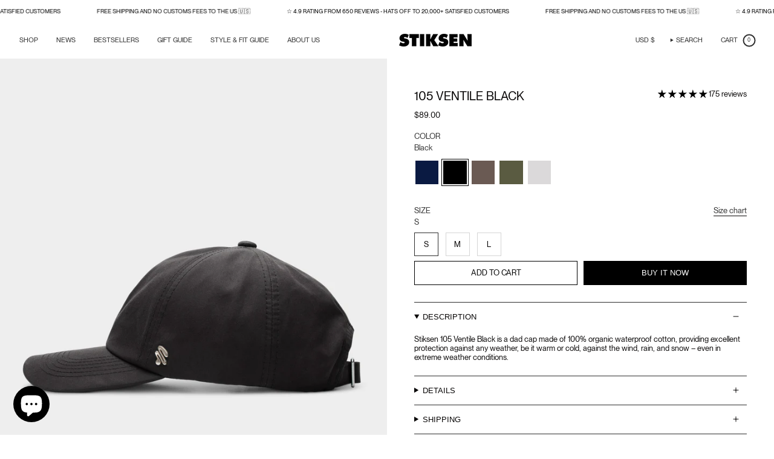

--- FILE ---
content_type: text/html; charset=utf-8
request_url: https://stiksen.com/en-us/products/105-ventile-black
body_size: 64265
content:
<!doctype html>
<html class="no-js no-touch supports-no-cookies" lang="en">
<head>
  <meta charset="UTF-8">
  <meta http-equiv="X-UA-Compatible" content="IE=edge">
  <meta name="viewport" content="width=device-width, initial-scale=1.0">
  <meta name="theme-color" content="#2e2e2e">
  <link rel="canonical" href="https://stiksen.com/en-us/products/105-ventile-black">
  <link rel="preconnect" href="https://cdn.shopify.com" crossorigin>
  <!-- ======================= Broadcast Theme V5.5.0 ========================= --><link href="//stiksen.com/cdn/shop/t/71/assets/theme.css?v=51210123762554893361769612563" as="style" rel="preload">
  <link href="//stiksen.com/cdn/shop/t/71/assets/vendor.js?v=152754676678534273481736972704" as="script" rel="preload">
  <link href="//stiksen.com/cdn/shop/t/71/assets/theme.js?v=171075151993777642831736972704" as="script" rel="preload">

    <link rel="icon" type="image/png" href="//stiksen.com/cdn/shop/files/Favicon_fd3bed54-9ad8-42e6-9b8a-fd9d4e00e718.png?crop=center&height=32&v=1725978253&width=32">
  

  <!-- Title and description ================================================ -->
  
  <title>
    
    Stiksen │ 105 Ventile Black Dad Cap
    
    
    
  </title>

  
    <meta name="description" content="Stiksen 105 Ventile Black is an unstructured dad cap made of 100% organic cotton from Ventile®, in classic black color. The waterproof cap comes in three sizes - Small, Medium and Large. The Ventile® fabric of this waterproof hat provides excellent protection against extreme weather conditions, as snow, wind and rain.">
  

  <meta property="og:site_name" content="Stiksen">
<meta property="og:url" content="https://stiksen.com/en-us/products/105-ventile-black">
<meta property="og:title" content="Stiksen │ 105 Ventile Black Dad Cap">
<meta property="og:type" content="product">
<meta property="og:description" content="Stiksen 105 Ventile Black is an unstructured dad cap made of 100% organic cotton from Ventile®, in classic black color. The waterproof cap comes in three sizes - Small, Medium and Large. The Ventile® fabric of this waterproof hat provides excellent protection against extreme weather conditions, as snow, wind and rain."><meta property="og:image" content="http://stiksen.com/cdn/shop/files/105VentileBlack1_a0c560b1-c5be-4e95-8ca2-43f2a540d76c.jpg?v=1728394087">
  <meta property="og:image:secure_url" content="https://stiksen.com/cdn/shop/files/105VentileBlack1_a0c560b1-c5be-4e95-8ca2-43f2a540d76c.jpg?v=1728394087">
  <meta property="og:image:width" content="1365">
  <meta property="og:image:height" content="1600"><meta property="og:price:amount" content="89.00">
  <meta property="og:price:currency" content="USD"><meta name="twitter:card" content="summary_large_image">
<meta name="twitter:title" content="Stiksen │ 105 Ventile Black Dad Cap">
<meta name="twitter:description" content="Stiksen 105 Ventile Black is an unstructured dad cap made of 100% organic cotton from Ventile®, in classic black color. The waterproof cap comes in three sizes - Small, Medium and Large. The Ventile® fabric of this waterproof hat provides excellent protection against extreme weather conditions, as snow, wind and rain.">

  <!-- CSS ================================================================== -->

  <link href="//stiksen.com/cdn/shop/t/71/assets/font-settings.css?v=43719693642662391581759345390" rel="stylesheet" type="text/css" media="all" />

  
<style data-shopify>

:root {--scrollbar-width: 0px;





--COLOR-VIDEO-BG: #f2f2f2;
--COLOR-BG-BRIGHTER: #f2f2f2;--COLOR-BG: #ffffff;--COLOR-BG-ALPHA-25: rgba(255, 255, 255, 0.25);
--COLOR-BG-TRANSPARENT: rgba(255, 255, 255, 0);
--COLOR-BG-SECONDARY: #f7f9fa;
--COLOR-BG-SECONDARY-LIGHTEN: #ffffff;
--COLOR-BG-RGB: 255, 255, 255;

--COLOR-TEXT-DARK: #090707;
--COLOR-TEXT: #2e2e2e;
--COLOR-TEXT-LIGHT: #6d6d6d;


/* === Opacity shades of grey ===*/
--COLOR-A5:  rgba(46, 46, 46, 0.05);
--COLOR-A10: rgba(46, 46, 46, 0.1);
--COLOR-A15: rgba(46, 46, 46, 0.15);
--COLOR-A20: rgba(46, 46, 46, 0.2);
--COLOR-A25: rgba(46, 46, 46, 0.25);
--COLOR-A30: rgba(46, 46, 46, 0.3);
--COLOR-A35: rgba(46, 46, 46, 0.35);
--COLOR-A40: rgba(46, 46, 46, 0.4);
--COLOR-A45: rgba(46, 46, 46, 0.45);
--COLOR-A50: rgba(46, 46, 46, 0.5);
--COLOR-A55: rgba(46, 46, 46, 0.55);
--COLOR-A60: rgba(46, 46, 46, 0.6);
--COLOR-A65: rgba(46, 46, 46, 0.65);
--COLOR-A70: rgba(46, 46, 46, 0.7);
--COLOR-A75: rgba(46, 46, 46, 0.75);
--COLOR-A80: rgba(46, 46, 46, 0.8);
--COLOR-A85: rgba(46, 46, 46, 0.85);
--COLOR-A90: rgba(46, 46, 46, 0.9);
--COLOR-A95: rgba(46, 46, 46, 0.95);

--COLOR-BORDER: rgb(255, 255, 255);
--COLOR-BORDER-LIGHT: #ffffff;
--COLOR-BORDER-HAIRLINE: #f7f7f7;
--COLOR-BORDER-DARK: #cccccc;/* === Bright color ===*/
--COLOR-PRIMARY: #2e2e2e;
--COLOR-PRIMARY-HOVER: #090707;
--COLOR-PRIMARY-FADE: rgba(46, 46, 46, 0.05);
--COLOR-PRIMARY-FADE-HOVER: rgba(46, 46, 46, 0.1);
--COLOR-PRIMARY-LIGHT: #926363;--COLOR-PRIMARY-OPPOSITE: #ffffff;



/* === link Color ===*/
--COLOR-LINK: #2e2e2e;
--COLOR-LINK-HOVER: rgba(46, 46, 46, 0.7);
--COLOR-LINK-FADE: rgba(46, 46, 46, 0.05);
--COLOR-LINK-FADE-HOVER: rgba(46, 46, 46, 0.1);--COLOR-LINK-OPPOSITE: #ffffff;


/* === Product grid sale tags ===*/
--COLOR-SALE-BG: #f18080;
--COLOR-SALE-TEXT: #ffffff;--COLOR-SALE-TEXT-SECONDARY: #f18080;

/* === Product grid badges ===*/
--COLOR-BADGE-BG: #ffffff;
--COLOR-BADGE-TEXT: #212121;

/* === Product sale color ===*/
--COLOR-SALE: #2e2e2e;

/* === Gray background on Product grid items ===*/--filter-bg: .97;/* === Helper colors for form error states ===*/
--COLOR-ERROR: #721C24;
--COLOR-ERROR-BG: #F8D7DA;
--COLOR-ERROR-BORDER: #F5C6CB;



  --RADIUS: 0px;
  --RADIUS-SELECT: 0px;

--COLOR-HEADER-BG: #ffffff;--COLOR-HEADER-BG-TRANSPARENT: rgba(255, 255, 255, 0);
--COLOR-HEADER-LINK: #2e2e2e;
--COLOR-HEADER-LINK-HOVER: rgba(46, 46, 46, 0.7);

--COLOR-MENU-BG: #ffffff;
--COLOR-MENU-LINK: #2e2e2e;
--COLOR-MENU-LINK-HOVER: rgba(46, 46, 46, 0.7);
--COLOR-SUBMENU-BG: #ffffff;
--COLOR-SUBMENU-LINK: #2e2e2e;
--COLOR-SUBMENU-LINK-HOVER: rgba(46, 46, 46, 0.7);
--COLOR-SUBMENU-TEXT-LIGHT: #6d6d6d;
--COLOR-MENU-TRANSPARENT: #ffffff;
--COLOR-MENU-TRANSPARENT-HOVER: rgba(255, 255, 255, 0.7);--COLOR-FOOTER-BG: rgba(0,0,0,0);
--COLOR-FOOTER-BG-HAIRLINE: rgba(8, 8, 8, 0.0);
--COLOR-FOOTER-TEXT: #2e2e2e;
--COLOR-FOOTER-TEXT-A35: rgba(46, 46, 46, 0.35);
--COLOR-FOOTER-TEXT-A75: rgba(46, 46, 46, 0.75);
--COLOR-FOOTER-LINK: #2e2e2e;
--COLOR-FOOTER-LINK-HOVER: rgba(46, 46, 46, 0.7);
--COLOR-FOOTER-BORDER: #2e2e2e;

--TRANSPARENT: rgba(255, 255, 255, 0);

/* === Default overlay opacity ===*/
--overlay-opacity: 0;
--underlay-opacity: 1;
--underlay-bg: rgba(0,0,0,0.4);

/* === Custom Cursor ===*/
--ICON-ZOOM-IN: url( "//stiksen.com/cdn/shop/t/71/assets/icon-zoom-in.svg?v=182473373117644429561736972704" );
--ICON-ZOOM-OUT: url( "//stiksen.com/cdn/shop/t/71/assets/icon-zoom-out.svg?v=101497157853986683871736972704" );

/* === Custom Icons ===*/


  
  --ICON-ADD-BAG: url( "//stiksen.com/cdn/shop/t/71/assets/icon-add-bag-medium.svg?v=139170916092727621901736972704" );
  --ICON-ADD-CART: url( "//stiksen.com/cdn/shop/t/71/assets/icon-add-cart-medium.svg?v=57635405022452982901736972704" );
  --ICON-ARROW-LEFT: url( "//stiksen.com/cdn/shop/t/71/assets/icon-arrow-left-medium.svg?v=98614866157451683461736972704" );
  --ICON-ARROW-RIGHT: url( "//stiksen.com/cdn/shop/t/71/assets/icon-arrow-right-medium.svg?v=127385474140982877711736972704" );
  --ICON-SELECT: url("//stiksen.com/cdn/shop/t/71/assets/icon-select-medium.svg?v=10569");


--PRODUCT-GRID-ASPECT-RATIO: 120.0%;

/* === Typography ===*/
--FONT-WEIGHT-BODY: 400;
--FONT-WEIGHT-BODY-BOLD: 700;

--FONT-STACK-BODY: Helvetica, Arial, sans-serif;
--FONT-STYLE-BODY: normal;
--FONT-STYLE-BODY-ITALIC: italic;
--FONT-ADJUST-BODY: 0.8;

--LETTER-SPACING-BODY: 0.0em;

--FONT-WEIGHT-HEADING: 400;
--FONT-WEIGHT-HEADING-BOLD: 700;

--FONT-UPPERCASE-HEADING: uppercase;
--LETTER-SPACING-HEADING: 0.0em;

--FONT-STACK-HEADING: Helvetica, Arial, sans-serif;
--FONT-STYLE-HEADING: normal;
--FONT-STYLE-HEADING-ITALIC: italic;
--FONT-ADJUST-HEADING: 0.85;

--FONT-WEIGHT-SUBHEADING: 400;
--FONT-WEIGHT-SUBHEADING-BOLD: 700;

--FONT-STACK-SUBHEADING: Helvetica, Arial, sans-serif;
--FONT-STYLE-SUBHEADING: normal;
--FONT-STYLE-SUBHEADING-ITALIC: italic;
--FONT-ADJUST-SUBHEADING: 0.8;

--FONT-UPPERCASE-SUBHEADING: uppercase;
--LETTER-SPACING-SUBHEADING: 0.0em;

--FONT-STACK-NAV: Helvetica, Arial, sans-serif;
--FONT-STYLE-NAV: normal;
--FONT-STYLE-NAV-ITALIC: italic;
--FONT-ADJUST-NAV: 0.8;

--FONT-WEIGHT-NAV: 400;
--FONT-WEIGHT-NAV-BOLD: 700;

--LETTER-SPACING-NAV: 0.0em;

--FONT-SIZE-BASE: 0.8rem;
--FONT-SIZE-BASE-PERCENT: 0.8;

/* === Parallax ===*/
--PARALLAX-STRENGTH-MIN: 120.0%;
--PARALLAX-STRENGTH-MAX: 130.0%;--COLUMNS: 4;
--COLUMNS-MEDIUM: 3;
--COLUMNS-SMALL: 2;
--COLUMNS-MOBILE: 1;--LAYOUT-OUTER: 32px;
  --LAYOUT-GUTTER: 32px;
  --LAYOUT-OUTER-MEDIUM: 22px;
  --LAYOUT-GUTTER-MEDIUM: 22px;
  --LAYOUT-OUTER-SMALL: 16px;
  --LAYOUT-GUTTER-SMALL: 16px;--base-animation-delay: 0ms;
--line-height-normal: 1.375; /* Equals to line-height: normal; */--SIDEBAR-WIDTH: 270px;
  --SIDEBAR-WIDTH-MEDIUM: 258px;--DRAWER-WIDTH: 380px;--ICON-STROKE-WIDTH: 1.5px;

--COLOR-TEXT-DARK: #000000;
--COLOR-TEXT:#090707;
--COLOR-TEXT-LIGHT: #2e2e2e;



/* === Button General ===*/
--BTN-FONT-STACK: Helvetica, Arial, sans-serif;
--BTN-FONT-WEIGHT: 400;
--BTN-FONT-STYLE: normal;
--BTN-FONT-SIZE: 13px;

--BTN-LETTER-SPACING: 0.0em;
--BTN-UPPERCASE: uppercase;
--BTN-TEXT-ARROW-OFFSET: -1px;

/* === Button Primary ===*/
--BTN-PRIMARY-BORDER-COLOR: #000000;
--BTN-PRIMARY-BG-COLOR: #000000;
--BTN-PRIMARY-TEXT-COLOR: #ffffff;


  --BTN-PRIMARY-BG-COLOR-BRIGHTER: #1a1a1a;


/* === Button Secondary ===*/
--BTN-SECONDARY-BORDER-COLOR: #000000;
--BTN-SECONDARY-BG-COLOR: #000000;
--BTN-SECONDARY-TEXT-COLOR: #ffffff;


  --BTN-SECONDARY-BG-COLOR-BRIGHTER: #1a1a1a;


/* === Button White ===*/
--TEXT-BTN-BORDER-WHITE: #fff;
--TEXT-BTN-BG-WHITE: #fff;
--TEXT-BTN-WHITE: #000;
--TEXT-BTN-BG-WHITE-BRIGHTER: #f2f2f2;

/* === Button Black ===*/
--TEXT-BTN-BG-BLACK: #000;
--TEXT-BTN-BORDER-BLACK: #000;
--TEXT-BTN-BLACK: #fff;
--TEXT-BTN-BG-BLACK-BRIGHTER: #1a1a1a;

/* === Default Cart Gradient ===*/

--FREE-SHIPPING-GRADIENT: linear-gradient(to right, var(--COLOR-PRIMARY-LIGHT) 0%, var(--COLOR-PRIMARY) 100%);

/* === Swatch Size ===*/
--swatch-size-filters: calc(1.5rem * var(--FONT-ADJUST-BODY));
--swatch-size-product: calc(3.0rem * var(--FONT-ADJUST-BODY));
}

/* === Backdrop ===*/
::backdrop {
  --underlay-opacity: 1;
  --underlay-bg: rgba(0,0,0,0.4);
}
</style>


  <link href="//stiksen.com/cdn/shop/t/71/assets/theme.css?v=51210123762554893361769612563" rel="stylesheet" type="text/css" media="all" />
<link href="//stiksen.com/cdn/shop/t/71/assets/swatches.css?v=157844926215047500451736972704" as="style" rel="preload">
    <link href="//stiksen.com/cdn/shop/t/71/assets/swatches.css?v=157844926215047500451736972704" rel="stylesheet" type="text/css" media="all" />
<style data-shopify>.swatches {
    --black: #000000;--white: #fafafa;--blank: url(//stiksen.com/cdn/shop/files/blank_small.png?v=10569);--forest: #1d4336;--ivy: #61512f;--khaki: #c2aa87;--navy: #032a77;--off-white: #dbd9da;--midnight: #0a1a42;--moss: #5a5b41;--stone: #dbd9da;--taupe: #6a5a53;--beige: #dbbf9a;--brown: #7f4924;--indigo: #032a77;--olive: #61512f;--grey: #4f4952;--dark-grey: #4f4952;--light-grey: #aaaaaa;--pink: #e0c1c4;--red: #dd0707;--sand: #bcaf9f;--off-white-forest: url(//stiksen.com/cdn/shop/files/Off_White_Forest_small.png?v=14045126930812310511);--off-white-navy: url(//stiksen.com/cdn/shop/files/Off_White_Navy_small.png?v=8024008640462847659);
  }</style>
<script>
    if (window.navigator.userAgent.indexOf('MSIE ') > 0 || window.navigator.userAgent.indexOf('Trident/') > 0) {
      document.documentElement.className = document.documentElement.className + ' ie';

      var scripts = document.getElementsByTagName('script')[0];
      var polyfill = document.createElement("script");
      polyfill.defer = true;
      polyfill.src = "//stiksen.com/cdn/shop/t/71/assets/ie11.js?v=144489047535103983231736972704";

      scripts.parentNode.insertBefore(polyfill, scripts);
    } else {
      document.documentElement.className = document.documentElement.className.replace('no-js', 'js');
    }

    document.documentElement.style.setProperty('--scrollbar-width', `${getScrollbarWidth()}px`);

    function getScrollbarWidth() {
      // Creating invisible container
      const outer = document.createElement('div');
      outer.style.visibility = 'hidden';
      outer.style.overflow = 'scroll'; // forcing scrollbar to appear
      outer.style.msOverflowStyle = 'scrollbar'; // needed for WinJS apps
      document.documentElement.appendChild(outer);

      // Creating inner element and placing it in the container
      const inner = document.createElement('div');
      outer.appendChild(inner);

      // Calculating difference between container's full width and the child width
      const scrollbarWidth = outer.offsetWidth - inner.offsetWidth;

      // Removing temporary elements from the DOM
      outer.parentNode.removeChild(outer);

      return scrollbarWidth;
    }

    let root = '/en-us';
    if (root[root.length - 1] !== '/') {
      root = root + '/';
    }

    window.theme = {
      routes: {
        root: root,
        cart_url: '/en-us/cart',
        cart_add_url: '/en-us/cart/add',
        cart_change_url: '/en-us/cart/change',
        product_recommendations_url: '/en-us/recommendations/products',
        predictive_search_url: '/en-us/search/suggest',
        addresses_url: '/en-us/account/addresses'
      },
      assets: {
        photoswipe: '//stiksen.com/cdn/shop/t/71/assets/photoswipe.js?v=162613001030112971491736972704',
        smoothscroll: '//stiksen.com/cdn/shop/t/71/assets/smoothscroll.js?v=37906625415260927261736972704',
      },
      strings: {
        addToCart: "Add to cart",
        cartAcceptanceError: "You must accept our terms and conditions.",
        soldOut: "Sold Out",
        from: "From",
        preOrder: "Pre-order",
        sale: "Sale",
        subscription: "Subscription",
        unavailable: "Unavailable",
        unitPrice: "Unit price",
        unitPriceSeparator: "per",
        shippingCalcSubmitButton: "Calculate shipping",
        shippingCalcSubmitButtonDisabled: "Calculating...",
        selectValue: "Select value",
        selectColor: "Select color",
        oneColor: "color",
        otherColor: "colors",
        upsellAddToCart: "Add",
        free: "Free",
        swatchesColor: "Color, Colour"
      },
      settings: {
        cartType: "drawer",
        customerLoggedIn: null ? true : false,
        enableQuickAdd: false,
        enableAnimations: true,
        variantOnSale: true,
      },
      sliderArrows: {
        prev: '<button type="button" class="slider__button slider__button--prev" data-button-arrow data-button-prev>' + "Previous" + '</button>',
        next: '<button type="button" class="slider__button slider__button--next" data-button-arrow data-button-next>' + "Next" + '</button>',
      },
      moneyFormat: false ? "${{amount}} USD" : "${{amount}}",
      moneyWithoutCurrencyFormat: "${{amount}}",
      moneyWithCurrencyFormat: "${{amount}} USD",
      subtotal: 0,
      info: {
        name: 'broadcast'
      },
      version: '5.5.0'
    };

    let windowInnerHeight = window.innerHeight;
    document.documentElement.style.setProperty('--full-height', `${windowInnerHeight}px`);
    document.documentElement.style.setProperty('--three-quarters', `${windowInnerHeight * 0.75}px`);
    document.documentElement.style.setProperty('--two-thirds', `${windowInnerHeight * 0.66}px`);
    document.documentElement.style.setProperty('--one-half', `${windowInnerHeight * 0.5}px`);
    document.documentElement.style.setProperty('--one-third', `${windowInnerHeight * 0.33}px`);
    document.documentElement.style.setProperty('--one-fifth', `${windowInnerHeight * 0.2}px`);
  </script>

  

  <!-- Theme Javascript ============================================================== -->
  <script src="//stiksen.com/cdn/shop/t/71/assets/vendor.js?v=152754676678534273481736972704" defer="defer"></script>
  <script src="//stiksen.com/cdn/shop/t/71/assets/theme.js?v=171075151993777642831736972704" defer="defer"></script><!-- Shopify app scripts =========================================================== -->

  <script>window.performance && window.performance.mark && window.performance.mark('shopify.content_for_header.start');</script><meta name="google-site-verification" content="9zGObqrF5aRwGQ_tchKAFQMnYupOQLofu0W1ZkzJ59A">
<meta id="shopify-digital-wallet" name="shopify-digital-wallet" content="/19276149/digital_wallets/dialog">
<meta name="shopify-checkout-api-token" content="501a7127b1c2d0e746acf8cde82f0cf1">
<meta id="in-context-paypal-metadata" data-shop-id="19276149" data-venmo-supported="false" data-environment="production" data-locale="en_US" data-paypal-v4="true" data-currency="USD">
<link rel="alternate" hreflang="x-default" href="https://stiksen.com/products/105-ventile-black">
<link rel="alternate" hreflang="en" href="https://stiksen.com/products/105-ventile-black">
<link rel="alternate" hreflang="en-DK" href="https://stiksen.com/en-dk/products/105-ventile-black">
<link rel="alternate" hreflang="en-GB" href="https://stiksen.com/en-uk/products/105-ventile-black">
<link rel="alternate" hreflang="en-NO" href="https://stiksen.com/en-no/products/105-ventile-black">
<link rel="alternate" hreflang="en-SE" href="https://stiksen.com/en-se/products/105-ventile-black">
<link rel="alternate" hreflang="en-US" href="https://stiksen.com/en-us/products/105-ventile-black">
<link rel="alternate" hreflang="en-AD" href="https://stiksen.com/en-eu/products/105-ventile-black">
<link rel="alternate" hreflang="en-AL" href="https://stiksen.com/en-eu/products/105-ventile-black">
<link rel="alternate" hreflang="en-AM" href="https://stiksen.com/en-eu/products/105-ventile-black">
<link rel="alternate" hreflang="en-AT" href="https://stiksen.com/en-eu/products/105-ventile-black">
<link rel="alternate" hreflang="en-AX" href="https://stiksen.com/en-eu/products/105-ventile-black">
<link rel="alternate" hreflang="en-BA" href="https://stiksen.com/en-eu/products/105-ventile-black">
<link rel="alternate" hreflang="en-BE" href="https://stiksen.com/en-eu/products/105-ventile-black">
<link rel="alternate" hreflang="en-BG" href="https://stiksen.com/en-eu/products/105-ventile-black">
<link rel="alternate" hreflang="en-CY" href="https://stiksen.com/en-eu/products/105-ventile-black">
<link rel="alternate" hreflang="en-CZ" href="https://stiksen.com/en-eu/products/105-ventile-black">
<link rel="alternate" hreflang="en-EE" href="https://stiksen.com/en-eu/products/105-ventile-black">
<link rel="alternate" hreflang="en-ES" href="https://stiksen.com/en-eu/products/105-ventile-black">
<link rel="alternate" hreflang="en-FI" href="https://stiksen.com/en-eu/products/105-ventile-black">
<link rel="alternate" hreflang="en-FO" href="https://stiksen.com/en-eu/products/105-ventile-black">
<link rel="alternate" hreflang="en-FR" href="https://stiksen.com/en-eu/products/105-ventile-black">
<link rel="alternate" hreflang="en-GE" href="https://stiksen.com/en-eu/products/105-ventile-black">
<link rel="alternate" hreflang="en-GG" href="https://stiksen.com/en-eu/products/105-ventile-black">
<link rel="alternate" hreflang="en-GI" href="https://stiksen.com/en-eu/products/105-ventile-black">
<link rel="alternate" hreflang="en-GL" href="https://stiksen.com/en-eu/products/105-ventile-black">
<link rel="alternate" hreflang="en-GP" href="https://stiksen.com/en-eu/products/105-ventile-black">
<link rel="alternate" hreflang="en-GR" href="https://stiksen.com/en-eu/products/105-ventile-black">
<link rel="alternate" hreflang="en-HR" href="https://stiksen.com/en-eu/products/105-ventile-black">
<link rel="alternate" hreflang="en-HU" href="https://stiksen.com/en-eu/products/105-ventile-black">
<link rel="alternate" hreflang="en-IE" href="https://stiksen.com/en-eu/products/105-ventile-black">
<link rel="alternate" hreflang="en-IM" href="https://stiksen.com/en-eu/products/105-ventile-black">
<link rel="alternate" hreflang="en-IS" href="https://stiksen.com/en-eu/products/105-ventile-black">
<link rel="alternate" hreflang="en-IT" href="https://stiksen.com/en-eu/products/105-ventile-black">
<link rel="alternate" hreflang="en-JE" href="https://stiksen.com/en-eu/products/105-ventile-black">
<link rel="alternate" hreflang="en-LI" href="https://stiksen.com/en-eu/products/105-ventile-black">
<link rel="alternate" hreflang="en-LT" href="https://stiksen.com/en-eu/products/105-ventile-black">
<link rel="alternate" hreflang="en-LU" href="https://stiksen.com/en-eu/products/105-ventile-black">
<link rel="alternate" hreflang="en-LV" href="https://stiksen.com/en-eu/products/105-ventile-black">
<link rel="alternate" hreflang="en-MC" href="https://stiksen.com/en-eu/products/105-ventile-black">
<link rel="alternate" hreflang="en-MD" href="https://stiksen.com/en-eu/products/105-ventile-black">
<link rel="alternate" hreflang="en-ME" href="https://stiksen.com/en-eu/products/105-ventile-black">
<link rel="alternate" hreflang="en-MK" href="https://stiksen.com/en-eu/products/105-ventile-black">
<link rel="alternate" hreflang="en-MT" href="https://stiksen.com/en-eu/products/105-ventile-black">
<link rel="alternate" hreflang="en-PL" href="https://stiksen.com/en-eu/products/105-ventile-black">
<link rel="alternate" hreflang="en-PT" href="https://stiksen.com/en-eu/products/105-ventile-black">
<link rel="alternate" hreflang="en-RE" href="https://stiksen.com/en-eu/products/105-ventile-black">
<link rel="alternate" hreflang="en-RO" href="https://stiksen.com/en-eu/products/105-ventile-black">
<link rel="alternate" hreflang="en-RS" href="https://stiksen.com/en-eu/products/105-ventile-black">
<link rel="alternate" hreflang="en-SI" href="https://stiksen.com/en-eu/products/105-ventile-black">
<link rel="alternate" hreflang="en-SJ" href="https://stiksen.com/en-eu/products/105-ventile-black">
<link rel="alternate" hreflang="en-SK" href="https://stiksen.com/en-eu/products/105-ventile-black">
<link rel="alternate" hreflang="en-SM" href="https://stiksen.com/en-eu/products/105-ventile-black">
<link rel="alternate" hreflang="en-TR" href="https://stiksen.com/en-eu/products/105-ventile-black">
<link rel="alternate" hreflang="en-UA" href="https://stiksen.com/en-eu/products/105-ventile-black">
<link rel="alternate" hreflang="en-VA" href="https://stiksen.com/en-eu/products/105-ventile-black">
<link rel="alternate" hreflang="en-XK" href="https://stiksen.com/en-eu/products/105-ventile-black">
<link rel="alternate" hreflang="en-YT" href="https://stiksen.com/en-eu/products/105-ventile-black">
<link rel="alternate" hreflang="en-ZA" href="https://stiksen.com/en-za/products/105-ventile-black">
<link rel="alternate" hreflang="en-CA" href="https://stiksen.com/en-ca/products/105-ventile-black">
<link rel="alternate" hreflang="en-AU" href="https://stiksen.com/en-au/products/105-ventile-black">
<link rel="alternate" hreflang="en-CH" href="https://stiksen.com/en-eu/products/105-ventile-black">
<link rel="alternate" hreflang="en-NZ" href="https://stiksen.com/en-au/products/105-ventile-black">
<link rel="alternate" hreflang="en-NL" href="https://stiksen.com/en-nl/products/105-ventile-black">
<link rel="alternate" type="application/json+oembed" href="https://stiksen.com/en-us/products/105-ventile-black.oembed">
<script async="async" src="/checkouts/internal/preloads.js?locale=en-US"></script>
<script id="apple-pay-shop-capabilities" type="application/json">{"shopId":19276149,"countryCode":"SE","currencyCode":"USD","merchantCapabilities":["supports3DS"],"merchantId":"gid:\/\/shopify\/Shop\/19276149","merchantName":"Stiksen","requiredBillingContactFields":["postalAddress","email","phone"],"requiredShippingContactFields":["postalAddress","email","phone"],"shippingType":"shipping","supportedNetworks":["visa","maestro","masterCard","amex"],"total":{"type":"pending","label":"Stiksen","amount":"1.00"},"shopifyPaymentsEnabled":true,"supportsSubscriptions":true}</script>
<script id="shopify-features" type="application/json">{"accessToken":"501a7127b1c2d0e746acf8cde82f0cf1","betas":["rich-media-storefront-analytics"],"domain":"stiksen.com","predictiveSearch":true,"shopId":19276149,"locale":"en"}</script>
<script>var Shopify = Shopify || {};
Shopify.shop = "stiksen.myshopify.com";
Shopify.locale = "en";
Shopify.currency = {"active":"USD","rate":"1.33"};
Shopify.country = "US";
Shopify.theme = {"name":"Stiksen SS25","id":176926130506,"schema_name":"Broadcast","schema_version":"5.5.0","theme_store_id":868,"role":"main"};
Shopify.theme.handle = "null";
Shopify.theme.style = {"id":null,"handle":null};
Shopify.cdnHost = "stiksen.com/cdn";
Shopify.routes = Shopify.routes || {};
Shopify.routes.root = "/en-us/";</script>
<script type="module">!function(o){(o.Shopify=o.Shopify||{}).modules=!0}(window);</script>
<script>!function(o){function n(){var o=[];function n(){o.push(Array.prototype.slice.apply(arguments))}return n.q=o,n}var t=o.Shopify=o.Shopify||{};t.loadFeatures=n(),t.autoloadFeatures=n()}(window);</script>
<script id="shop-js-analytics" type="application/json">{"pageType":"product"}</script>
<script defer="defer" async type="module" src="//stiksen.com/cdn/shopifycloud/shop-js/modules/v2/client.init-shop-cart-sync_BN7fPSNr.en.esm.js"></script>
<script defer="defer" async type="module" src="//stiksen.com/cdn/shopifycloud/shop-js/modules/v2/chunk.common_Cbph3Kss.esm.js"></script>
<script defer="defer" async type="module" src="//stiksen.com/cdn/shopifycloud/shop-js/modules/v2/chunk.modal_DKumMAJ1.esm.js"></script>
<script type="module">
  await import("//stiksen.com/cdn/shopifycloud/shop-js/modules/v2/client.init-shop-cart-sync_BN7fPSNr.en.esm.js");
await import("//stiksen.com/cdn/shopifycloud/shop-js/modules/v2/chunk.common_Cbph3Kss.esm.js");
await import("//stiksen.com/cdn/shopifycloud/shop-js/modules/v2/chunk.modal_DKumMAJ1.esm.js");

  window.Shopify.SignInWithShop?.initShopCartSync?.({"fedCMEnabled":true,"windoidEnabled":true});

</script>
<script>(function() {
  var isLoaded = false;
  function asyncLoad() {
    if (isLoaded) return;
    isLoaded = true;
    var urls = ["https:\/\/dr4qe3ddw9y32.cloudfront.net\/awin-shopify-integration-code.js?aid=83167\u0026v=shopifyApp_5.1.5\u0026ts=1743681228511\u0026shop=stiksen.myshopify.com"];
    for (var i = 0; i < urls.length; i++) {
      var s = document.createElement('script');
      s.type = 'text/javascript';
      s.async = true;
      s.src = urls[i];
      var x = document.getElementsByTagName('script')[0];
      x.parentNode.insertBefore(s, x);
    }
  };
  if(window.attachEvent) {
    window.attachEvent('onload', asyncLoad);
  } else {
    window.addEventListener('load', asyncLoad, false);
  }
})();</script>
<script id="__st">var __st={"a":19276149,"offset":3600,"reqid":"38c66422-5e86-4486-a9fc-74008a73000a-1769932318","pageurl":"stiksen.com\/en-us\/products\/105-ventile-black","u":"afa70b730510","p":"product","rtyp":"product","rid":6557048569921};</script>
<script>window.ShopifyPaypalV4VisibilityTracking = true;</script>
<script id="captcha-bootstrap">!function(){'use strict';const t='contact',e='account',n='new_comment',o=[[t,t],['blogs',n],['comments',n],[t,'customer']],c=[[e,'customer_login'],[e,'guest_login'],[e,'recover_customer_password'],[e,'create_customer']],r=t=>t.map((([t,e])=>`form[action*='/${t}']:not([data-nocaptcha='true']) input[name='form_type'][value='${e}']`)).join(','),a=t=>()=>t?[...document.querySelectorAll(t)].map((t=>t.form)):[];function s(){const t=[...o],e=r(t);return a(e)}const i='password',u='form_key',d=['recaptcha-v3-token','g-recaptcha-response','h-captcha-response',i],f=()=>{try{return window.sessionStorage}catch{return}},m='__shopify_v',_=t=>t.elements[u];function p(t,e,n=!1){try{const o=window.sessionStorage,c=JSON.parse(o.getItem(e)),{data:r}=function(t){const{data:e,action:n}=t;return t[m]||n?{data:e,action:n}:{data:t,action:n}}(c);for(const[e,n]of Object.entries(r))t.elements[e]&&(t.elements[e].value=n);n&&o.removeItem(e)}catch(o){console.error('form repopulation failed',{error:o})}}const l='form_type',E='cptcha';function T(t){t.dataset[E]=!0}const w=window,h=w.document,L='Shopify',v='ce_forms',y='captcha';let A=!1;((t,e)=>{const n=(g='f06e6c50-85a8-45c8-87d0-21a2b65856fe',I='https://cdn.shopify.com/shopifycloud/storefront-forms-hcaptcha/ce_storefront_forms_captcha_hcaptcha.v1.5.2.iife.js',D={infoText:'Protected by hCaptcha',privacyText:'Privacy',termsText:'Terms'},(t,e,n)=>{const o=w[L][v],c=o.bindForm;if(c)return c(t,g,e,D).then(n);var r;o.q.push([[t,g,e,D],n]),r=I,A||(h.body.append(Object.assign(h.createElement('script'),{id:'captcha-provider',async:!0,src:r})),A=!0)});var g,I,D;w[L]=w[L]||{},w[L][v]=w[L][v]||{},w[L][v].q=[],w[L][y]=w[L][y]||{},w[L][y].protect=function(t,e){n(t,void 0,e),T(t)},Object.freeze(w[L][y]),function(t,e,n,w,h,L){const[v,y,A,g]=function(t,e,n){const i=e?o:[],u=t?c:[],d=[...i,...u],f=r(d),m=r(i),_=r(d.filter((([t,e])=>n.includes(e))));return[a(f),a(m),a(_),s()]}(w,h,L),I=t=>{const e=t.target;return e instanceof HTMLFormElement?e:e&&e.form},D=t=>v().includes(t);t.addEventListener('submit',(t=>{const e=I(t);if(!e)return;const n=D(e)&&!e.dataset.hcaptchaBound&&!e.dataset.recaptchaBound,o=_(e),c=g().includes(e)&&(!o||!o.value);(n||c)&&t.preventDefault(),c&&!n&&(function(t){try{if(!f())return;!function(t){const e=f();if(!e)return;const n=_(t);if(!n)return;const o=n.value;o&&e.removeItem(o)}(t);const e=Array.from(Array(32),(()=>Math.random().toString(36)[2])).join('');!function(t,e){_(t)||t.append(Object.assign(document.createElement('input'),{type:'hidden',name:u})),t.elements[u].value=e}(t,e),function(t,e){const n=f();if(!n)return;const o=[...t.querySelectorAll(`input[type='${i}']`)].map((({name:t})=>t)),c=[...d,...o],r={};for(const[a,s]of new FormData(t).entries())c.includes(a)||(r[a]=s);n.setItem(e,JSON.stringify({[m]:1,action:t.action,data:r}))}(t,e)}catch(e){console.error('failed to persist form',e)}}(e),e.submit())}));const S=(t,e)=>{t&&!t.dataset[E]&&(n(t,e.some((e=>e===t))),T(t))};for(const o of['focusin','change'])t.addEventListener(o,(t=>{const e=I(t);D(e)&&S(e,y())}));const B=e.get('form_key'),M=e.get(l),P=B&&M;t.addEventListener('DOMContentLoaded',(()=>{const t=y();if(P)for(const e of t)e.elements[l].value===M&&p(e,B);[...new Set([...A(),...v().filter((t=>'true'===t.dataset.shopifyCaptcha))])].forEach((e=>S(e,t)))}))}(h,new URLSearchParams(w.location.search),n,t,e,['guest_login'])})(!0,!0)}();</script>
<script integrity="sha256-4kQ18oKyAcykRKYeNunJcIwy7WH5gtpwJnB7kiuLZ1E=" data-source-attribution="shopify.loadfeatures" defer="defer" src="//stiksen.com/cdn/shopifycloud/storefront/assets/storefront/load_feature-a0a9edcb.js" crossorigin="anonymous"></script>
<script data-source-attribution="shopify.dynamic_checkout.dynamic.init">var Shopify=Shopify||{};Shopify.PaymentButton=Shopify.PaymentButton||{isStorefrontPortableWallets:!0,init:function(){window.Shopify.PaymentButton.init=function(){};var t=document.createElement("script");t.src="https://stiksen.com/cdn/shopifycloud/portable-wallets/latest/portable-wallets.en.js",t.type="module",document.head.appendChild(t)}};
</script>
<script data-source-attribution="shopify.dynamic_checkout.buyer_consent">
  function portableWalletsHideBuyerConsent(e){var t=document.getElementById("shopify-buyer-consent"),n=document.getElementById("shopify-subscription-policy-button");t&&n&&(t.classList.add("hidden"),t.setAttribute("aria-hidden","true"),n.removeEventListener("click",e))}function portableWalletsShowBuyerConsent(e){var t=document.getElementById("shopify-buyer-consent"),n=document.getElementById("shopify-subscription-policy-button");t&&n&&(t.classList.remove("hidden"),t.removeAttribute("aria-hidden"),n.addEventListener("click",e))}window.Shopify?.PaymentButton&&(window.Shopify.PaymentButton.hideBuyerConsent=portableWalletsHideBuyerConsent,window.Shopify.PaymentButton.showBuyerConsent=portableWalletsShowBuyerConsent);
</script>
<script>
  function portableWalletsCleanup(e){e&&e.src&&console.error("Failed to load portable wallets script "+e.src);var t=document.querySelectorAll("shopify-accelerated-checkout .shopify-payment-button__skeleton, shopify-accelerated-checkout-cart .wallet-cart-button__skeleton"),e=document.getElementById("shopify-buyer-consent");for(let e=0;e<t.length;e++)t[e].remove();e&&e.remove()}function portableWalletsNotLoadedAsModule(e){e instanceof ErrorEvent&&"string"==typeof e.message&&e.message.includes("import.meta")&&"string"==typeof e.filename&&e.filename.includes("portable-wallets")&&(window.removeEventListener("error",portableWalletsNotLoadedAsModule),window.Shopify.PaymentButton.failedToLoad=e,"loading"===document.readyState?document.addEventListener("DOMContentLoaded",window.Shopify.PaymentButton.init):window.Shopify.PaymentButton.init())}window.addEventListener("error",portableWalletsNotLoadedAsModule);
</script>

<script type="module" src="https://stiksen.com/cdn/shopifycloud/portable-wallets/latest/portable-wallets.en.js" onError="portableWalletsCleanup(this)" crossorigin="anonymous"></script>
<script nomodule>
  document.addEventListener("DOMContentLoaded", portableWalletsCleanup);
</script>

<script id='scb4127' type='text/javascript' async='' src='https://stiksen.com/cdn/shopifycloud/privacy-banner/storefront-banner.js'></script><link id="shopify-accelerated-checkout-styles" rel="stylesheet" media="screen" href="https://stiksen.com/cdn/shopifycloud/portable-wallets/latest/accelerated-checkout-backwards-compat.css" crossorigin="anonymous">
<style id="shopify-accelerated-checkout-cart">
        #shopify-buyer-consent {
  margin-top: 1em;
  display: inline-block;
  width: 100%;
}

#shopify-buyer-consent.hidden {
  display: none;
}

#shopify-subscription-policy-button {
  background: none;
  border: none;
  padding: 0;
  text-decoration: underline;
  font-size: inherit;
  cursor: pointer;
}

#shopify-subscription-policy-button::before {
  box-shadow: none;
}

      </style>

<script>window.performance && window.performance.mark && window.performance.mark('shopify.content_for_header.end');</script>
  
<script>
  fetch('https://ipapi.co/country/')
    .then(function(response) {
      return response.text();
    })
    .then(function(countryCode) {
      if (countryCode === "KW" || countryCode === "AE" || countryCode === "SA" || 
          countryCode === "QA" || countryCode === "BH" || countryCode === "OM" ||
          countryCode === "IQ") {
        window.location.href = "https://stiksenkw.com";
      }
    });
</script>


<!-- BEGIN app block: shopify://apps/judge-me-reviews/blocks/judgeme_core/61ccd3b1-a9f2-4160-9fe9-4fec8413e5d8 --><!-- Start of Judge.me Core -->






<link rel="dns-prefetch" href="https://cdnwidget.judge.me">
<link rel="dns-prefetch" href="https://cdn.judge.me">
<link rel="dns-prefetch" href="https://cdn1.judge.me">
<link rel="dns-prefetch" href="https://api.judge.me">

<script data-cfasync='false' class='jdgm-settings-script'>window.jdgmSettings={"pagination":5,"disable_web_reviews":false,"badge_no_review_text":"No reviews","badge_n_reviews_text":"{{ n }} review/reviews","badge_star_color":"#000000","hide_badge_preview_if_no_reviews":true,"badge_hide_text":false,"enforce_center_preview_badge":false,"widget_title":"Customer Reviews","widget_open_form_text":"WRITE A REVIEW","widget_close_form_text":"Cancel review","widget_refresh_page_text":"Refresh page","widget_summary_text":"Based on {{ number_of_reviews }} review/reviews","widget_no_review_text":"Be the first to review this product!","widget_name_field_text":"Display name","widget_verified_name_field_text":"Verified Name (public)","widget_name_placeholder_text":"Display name","widget_required_field_error_text":"This field is required.","widget_email_field_text":"Email address","widget_verified_email_field_text":"Verified Email (private, can not be edited)","widget_email_placeholder_text":"Your email address","widget_email_field_error_text":"Please enter a valid email address.","widget_rating_field_text":"Rating","widget_review_title_field_text":"Review Title","widget_review_title_placeholder_text":"Give your review a title","widget_review_body_field_text":"Review content","widget_review_body_placeholder_text":"Start writing here...","widget_pictures_field_text":"Picture/Video (optional)","widget_submit_review_text":"Submit Review","widget_submit_verified_review_text":"Submit Verified Review","widget_submit_success_msg_with_auto_publish":"Thank you! Please refresh the page in a few moments to see your review. You can remove or edit your review by logging into \u003ca href='https://judge.me/login' target='_blank' rel='nofollow noopener'\u003eJudge.me\u003c/a\u003e","widget_submit_success_msg_no_auto_publish":"Thank you! Your review will be published as soon as it has been approved by the shop admin. You can remove or edit your review by logging into \u003ca href='https://judge.me/login' target='_blank' rel='nofollow noopener'\u003eJudge.me\u003c/a\u003e","widget_show_default_reviews_out_of_total_text":"Showing {{ n_reviews_shown }} out of {{ n_reviews }} reviews.","widget_show_all_link_text":"Show all","widget_show_less_link_text":"Show less","widget_author_said_text":"{{ reviewer_name }} said:","widget_days_text":"{{ n }} days ago","widget_weeks_text":"{{ n }} week/weeks ago","widget_months_text":"{{ n }} month/months ago","widget_years_text":"{{ n }} year/years ago","widget_yesterday_text":"Yesterday","widget_today_text":"Today","widget_replied_text":"\u003e\u003e {{ shop_name }} replied:","widget_read_more_text":"Read more","widget_reviewer_name_as_initial":"last_initial","widget_rating_filter_color":"#000000","widget_rating_filter_see_all_text":"See all reviews","widget_sorting_most_recent_text":"Most Recent","widget_sorting_highest_rating_text":"Highest Rating","widget_sorting_lowest_rating_text":"Lowest Rating","widget_sorting_with_pictures_text":"Only Pictures","widget_sorting_most_helpful_text":"Most Helpful","widget_open_question_form_text":"Ask a question","widget_reviews_subtab_text":"Reviews","widget_questions_subtab_text":"Questions","widget_question_label_text":"Question","widget_answer_label_text":"Answer","widget_question_placeholder_text":"Write your question here","widget_submit_question_text":"Submit Question","widget_question_submit_success_text":"Thank you for your question! We will get back to you as soon as possible. ","widget_star_color":"#000000","verified_badge_text":"Verified","verified_badge_bg_color":"","verified_badge_text_color":"","verified_badge_placement":"left-of-reviewer-name","widget_review_max_height":"","widget_hide_border":true,"widget_social_share":false,"widget_thumb":false,"widget_review_location_show":true,"widget_location_format":"country_iso_code","all_reviews_include_out_of_store_products":true,"all_reviews_out_of_store_text":"(out of store)","all_reviews_pagination":100,"all_reviews_product_name_prefix_text":"about","enable_review_pictures":false,"enable_question_anwser":false,"widget_theme":"","review_date_format":"dd/mm/yyyy","default_sort_method":"most-recent","widget_product_reviews_subtab_text":"Product Reviews","widget_shop_reviews_subtab_text":"Shop Reviews","widget_other_products_reviews_text":"Reviews for other products","widget_store_reviews_subtab_text":"Store reviews","widget_no_store_reviews_text":"This store hasn't received any reviews yet","widget_web_restriction_product_reviews_text":"This product hasn't received any reviews yet","widget_no_items_text":"No items found","widget_show_more_text":"Show more","widget_write_a_store_review_text":"Write a Store Review","widget_other_languages_heading":"Reviews in Other Languages","widget_translate_review_text":"Translate review to {{ language }}","widget_translating_review_text":"Translating...","widget_show_original_translation_text":"Show original ({{ language }})","widget_translate_review_failed_text":"Review couldn't be translated.","widget_translate_review_retry_text":"Retry","widget_translate_review_try_again_later_text":"Try again later","show_product_url_for_grouped_product":false,"widget_sorting_pictures_first_text":"Pictures First","show_pictures_on_all_rev_page_mobile":false,"show_pictures_on_all_rev_page_desktop":false,"floating_tab_hide_mobile_install_preference":false,"floating_tab_button_name":"★ Reviews","floating_tab_title":"Let customers speak for us","floating_tab_button_color":"","floating_tab_button_background_color":"","floating_tab_url":"","floating_tab_url_enabled":false,"floating_tab_tab_style":"text","all_reviews_text_badge_text":"Customers rate us {{ shop.metafields.judgeme.all_reviews_rating | round: 1 }}/5 based on {{ shop.metafields.judgeme.all_reviews_count }} reviews.","all_reviews_text_badge_text_branded_style":"{{ shop.metafields.judgeme.all_reviews_rating | round: 1 }} out of 5 stars based on {{ shop.metafields.judgeme.all_reviews_count }} reviews","is_all_reviews_text_badge_a_link":false,"show_stars_for_all_reviews_text_badge":false,"all_reviews_text_badge_url":"","all_reviews_text_style":"text","all_reviews_text_color_style":"judgeme_brand_color","all_reviews_text_color":"#108474","all_reviews_text_show_jm_brand":true,"featured_carousel_show_header":false,"featured_carousel_title":"Let customers speak for us","testimonials_carousel_title":"Customers are saying","videos_carousel_title":"Real customer stories","cards_carousel_title":"Customers are saying","featured_carousel_count_text":"from {{ n }} reviews","featured_carousel_add_link_to_all_reviews_page":false,"featured_carousel_url":"","featured_carousel_show_images":false,"featured_carousel_autoslide_interval":4,"featured_carousel_arrows_on_the_sides":true,"featured_carousel_height":250,"featured_carousel_width":100,"featured_carousel_image_size":0,"featured_carousel_image_height":250,"featured_carousel_arrow_color":"#000000","verified_count_badge_style":"vintage","verified_count_badge_orientation":"horizontal","verified_count_badge_color_style":"judgeme_brand_color","verified_count_badge_color":"#108474","is_verified_count_badge_a_link":false,"verified_count_badge_url":"","verified_count_badge_show_jm_brand":true,"widget_rating_preset_default":5,"widget_first_sub_tab":"product-reviews","widget_show_histogram":false,"widget_histogram_use_custom_color":true,"widget_pagination_use_custom_color":false,"widget_star_use_custom_color":true,"widget_verified_badge_use_custom_color":false,"widget_write_review_use_custom_color":false,"picture_reminder_submit_button":"Upload Pictures","enable_review_videos":false,"mute_video_by_default":false,"widget_sorting_videos_first_text":"Videos First","widget_review_pending_text":"Pending","featured_carousel_items_for_large_screen":4,"social_share_options_order":"Facebook,Twitter","remove_microdata_snippet":true,"disable_json_ld":false,"enable_json_ld_products":false,"preview_badge_show_question_text":false,"preview_badge_no_question_text":"No questions","preview_badge_n_question_text":"{{ number_of_questions }} question/questions","qa_badge_show_icon":false,"qa_badge_position":"same-row","remove_judgeme_branding":true,"widget_add_search_bar":false,"widget_search_bar_placeholder":"Search","widget_sorting_verified_only_text":"Verified only","featured_carousel_theme":"default","featured_carousel_show_rating":true,"featured_carousel_show_title":true,"featured_carousel_show_body":true,"featured_carousel_show_date":false,"featured_carousel_show_reviewer":true,"featured_carousel_show_product":false,"featured_carousel_header_background_color":"#108474","featured_carousel_header_text_color":"#ffffff","featured_carousel_name_product_separator":"reviewed","featured_carousel_full_star_background":"#108474","featured_carousel_empty_star_background":"#dadada","featured_carousel_vertical_theme_background":"#f9fafb","featured_carousel_verified_badge_enable":false,"featured_carousel_verified_badge_color":"#108474","featured_carousel_border_style":"round","featured_carousel_review_line_length_limit":3,"featured_carousel_more_reviews_button_text":"Read more reviews","featured_carousel_view_product_button_text":"View product","all_reviews_page_load_reviews_on":"scroll","all_reviews_page_load_more_text":"Load More Reviews","disable_fb_tab_reviews":false,"enable_ajax_cdn_cache":false,"widget_public_name_text":"displayed publicly like","default_reviewer_name":"John Smith","default_reviewer_name_has_non_latin":true,"widget_reviewer_anonymous":"Anonymous","medals_widget_title":"Judge.me Review Medals","medals_widget_background_color":"#f9fafb","medals_widget_position":"footer_all_pages","medals_widget_border_color":"#f9fafb","medals_widget_verified_text_position":"left","medals_widget_use_monochromatic_version":false,"medals_widget_elements_color":"#108474","show_reviewer_avatar":false,"widget_invalid_yt_video_url_error_text":"Not a YouTube video URL","widget_max_length_field_error_text":"Please enter no more than {0} characters.","widget_show_country_flag":false,"widget_show_collected_via_shop_app":true,"widget_verified_by_shop_badge_style":"light","widget_verified_by_shop_text":"Verified by Shop","widget_show_photo_gallery":false,"widget_load_with_code_splitting":true,"widget_ugc_install_preference":false,"widget_ugc_title":"Made by us, Shared by you","widget_ugc_subtitle":"Tag us to see your picture featured in our page","widget_ugc_arrows_color":"#ffffff","widget_ugc_primary_button_text":"Buy Now","widget_ugc_primary_button_background_color":"#108474","widget_ugc_primary_button_text_color":"#ffffff","widget_ugc_primary_button_border_width":"0","widget_ugc_primary_button_border_style":"none","widget_ugc_primary_button_border_color":"#108474","widget_ugc_primary_button_border_radius":"25","widget_ugc_secondary_button_text":"Load More","widget_ugc_secondary_button_background_color":"#ffffff","widget_ugc_secondary_button_text_color":"#108474","widget_ugc_secondary_button_border_width":"2","widget_ugc_secondary_button_border_style":"solid","widget_ugc_secondary_button_border_color":"#108474","widget_ugc_secondary_button_border_radius":"25","widget_ugc_reviews_button_text":"View Reviews","widget_ugc_reviews_button_background_color":"#ffffff","widget_ugc_reviews_button_text_color":"#108474","widget_ugc_reviews_button_border_width":"2","widget_ugc_reviews_button_border_style":"solid","widget_ugc_reviews_button_border_color":"#108474","widget_ugc_reviews_button_border_radius":"25","widget_ugc_reviews_button_link_to":"judgeme-reviews-page","widget_ugc_show_post_date":true,"widget_ugc_max_width":"800","widget_rating_metafield_value_type":true,"widget_primary_color":"#000000","widget_enable_secondary_color":false,"widget_secondary_color":"#edf5f5","widget_summary_average_rating_text":"{{ average_rating }} out of 5","widget_media_grid_title":"Customer photos \u0026 videos","widget_media_grid_see_more_text":"See more","widget_round_style":false,"widget_show_product_medals":false,"widget_verified_by_judgeme_text":"Verified by Judge.me","widget_show_store_medals":true,"widget_verified_by_judgeme_text_in_store_medals":"Verified by Judge.me","widget_media_field_exceed_quantity_message":"Sorry, we can only accept {{ max_media }} for one review.","widget_media_field_exceed_limit_message":"{{ file_name }} is too large, please select a {{ media_type }} less than {{ size_limit }}MB.","widget_review_submitted_text":"Review Submitted!","widget_question_submitted_text":"Question Submitted!","widget_close_form_text_question":"Cancel","widget_write_your_answer_here_text":"Write your answer here","widget_enabled_branded_link":false,"widget_show_collected_by_judgeme":false,"widget_reviewer_name_color":"","widget_write_review_text_color":"","widget_write_review_bg_color":"","widget_collected_by_judgeme_text":"collected by Judge.me","widget_pagination_type":"load_more","widget_load_more_text":"Load More","widget_load_more_color":"#108474","widget_full_review_text":"Full Review","widget_read_more_reviews_text":"Read More Reviews","widget_read_questions_text":"Read Questions","widget_questions_and_answers_text":"Questions \u0026 Answers","widget_verified_by_text":"Verified by","widget_verified_text":"Verified","widget_number_of_reviews_text":"{{ number_of_reviews }} reviews","widget_back_button_text":"Back","widget_next_button_text":"Next","widget_custom_forms_filter_button":"Filters","custom_forms_style":"vertical","widget_show_review_information":false,"how_reviews_are_collected":"How reviews are collected?","widget_show_review_keywords":false,"widget_gdpr_statement":"How we use your data: We'll only contact you about the review you left, and only if necessary. By submitting your review, you agree to Judge.me's \u003ca href='https://judge.me/terms' target='_blank' rel='nofollow noopener'\u003eterms\u003c/a\u003e, \u003ca href='https://judge.me/privacy' target='_blank' rel='nofollow noopener'\u003eprivacy\u003c/a\u003e and \u003ca href='https://judge.me/content-policy' target='_blank' rel='nofollow noopener'\u003econtent\u003c/a\u003e policies.","widget_multilingual_sorting_enabled":false,"widget_translate_review_content_enabled":false,"widget_translate_review_content_method":"manual","popup_widget_review_selection":"automatically_with_pictures","popup_widget_round_border_style":true,"popup_widget_show_title":true,"popup_widget_show_body":true,"popup_widget_show_reviewer":false,"popup_widget_show_product":true,"popup_widget_show_pictures":true,"popup_widget_use_review_picture":true,"popup_widget_show_on_home_page":true,"popup_widget_show_on_product_page":true,"popup_widget_show_on_collection_page":true,"popup_widget_show_on_cart_page":true,"popup_widget_position":"bottom_left","popup_widget_first_review_delay":5,"popup_widget_duration":5,"popup_widget_interval":5,"popup_widget_review_count":5,"popup_widget_hide_on_mobile":true,"review_snippet_widget_round_border_style":true,"review_snippet_widget_card_color":"#FFFFFF","review_snippet_widget_slider_arrows_background_color":"#FFFFFF","review_snippet_widget_slider_arrows_color":"#000000","review_snippet_widget_star_color":"#108474","show_product_variant":false,"all_reviews_product_variant_label_text":"Variant: ","widget_show_verified_branding":false,"widget_ai_summary_title":"Customers say","widget_ai_summary_disclaimer":"AI-powered review summary based on recent customer reviews","widget_show_ai_summary":false,"widget_show_ai_summary_bg":false,"widget_show_review_title_input":true,"redirect_reviewers_invited_via_email":"review_widget","request_store_review_after_product_review":false,"request_review_other_products_in_order":false,"review_form_color_scheme":"default","review_form_corner_style":"square","review_form_star_color":{},"review_form_text_color":"#333333","review_form_background_color":"#ffffff","review_form_field_background_color":"#fafafa","review_form_button_color":{},"review_form_button_text_color":"#ffffff","review_form_modal_overlay_color":"#000000","review_content_screen_title_text":"How would you rate this product?","review_content_introduction_text":"We would love it if you would share a bit about your experience.","store_review_form_title_text":"How would you rate this store?","store_review_form_introduction_text":"We would love it if you would share a bit about your experience.","show_review_guidance_text":true,"one_star_review_guidance_text":"Poor","five_star_review_guidance_text":"Great","customer_information_screen_title_text":"About you","customer_information_introduction_text":"Please tell us more about you.","custom_questions_screen_title_text":"Your experience in more detail","custom_questions_introduction_text":"Here are a few questions to help us understand more about your experience.","review_submitted_screen_title_text":"Thanks for your review!","review_submitted_screen_thank_you_text":"We are processing it and it will appear on the store soon.","review_submitted_screen_email_verification_text":"Please confirm your email by clicking the link we just sent you. This helps us keep reviews authentic.","review_submitted_request_store_review_text":"Would you like to share your experience of shopping with us?","review_submitted_review_other_products_text":"Would you like to review these products?","store_review_screen_title_text":"Would you like to share your experience of shopping with us?","store_review_introduction_text":"We value your feedback and use it to improve. Please share any thoughts or suggestions you have.","reviewer_media_screen_title_picture_text":"Share a picture","reviewer_media_introduction_picture_text":"Upload a photo to support your review.","reviewer_media_screen_title_video_text":"Share a video","reviewer_media_introduction_video_text":"Upload a video to support your review.","reviewer_media_screen_title_picture_or_video_text":"Share a picture or video","reviewer_media_introduction_picture_or_video_text":"Upload a photo or video to support your review.","reviewer_media_youtube_url_text":"Paste your Youtube URL here","advanced_settings_next_step_button_text":"Next","advanced_settings_close_review_button_text":"Close","modal_write_review_flow":false,"write_review_flow_required_text":"Required","write_review_flow_privacy_message_text":"We respect your privacy.","write_review_flow_anonymous_text":"Post review as anonymous","write_review_flow_visibility_text":"This won't be visible to other customers.","write_review_flow_multiple_selection_help_text":"Select as many as you like","write_review_flow_single_selection_help_text":"Select one option","write_review_flow_required_field_error_text":"This field is required","write_review_flow_invalid_email_error_text":"Please enter a valid email address","write_review_flow_max_length_error_text":"Max. {{ max_length }} characters.","write_review_flow_media_upload_text":"\u003cb\u003eClick to upload\u003c/b\u003e or drag and drop","write_review_flow_gdpr_statement":"We'll only contact you about your review if necessary. By submitting your review, you agree to our \u003ca href='https://judge.me/terms' target='_blank' rel='nofollow noopener'\u003eterms and conditions\u003c/a\u003e and \u003ca href='https://judge.me/privacy' target='_blank' rel='nofollow noopener'\u003eprivacy policy\u003c/a\u003e.","rating_only_reviews_enabled":false,"show_negative_reviews_help_screen":false,"new_review_flow_help_screen_rating_threshold":3,"negative_review_resolution_screen_title_text":"Tell us more","negative_review_resolution_text":"Your experience matters to us. If there were issues with your purchase, we're here to help. Feel free to reach out to us, we'd love the opportunity to make things right.","negative_review_resolution_button_text":"Contact us","negative_review_resolution_proceed_with_review_text":"Leave a review","negative_review_resolution_subject":"Issue with purchase from {{ shop_name }}.{{ order_name }}","preview_badge_collection_page_install_status":false,"widget_review_custom_css":"    padding-left: 15px; /* Adjust these values as needed to match your page margins */\n    padding-right: 15px;\n    max-width: 100%; /* Ensures it doesn't exceed the container width */\n    margin-left: auto; /* Centers the widget */\n    margin-right: auto;\n    box-sizing: border-box;  ","preview_badge_custom_css":"","preview_badge_stars_count":"5-stars","featured_carousel_custom_css":"","floating_tab_custom_css":"","all_reviews_widget_custom_css":"","medals_widget_custom_css":"","verified_badge_custom_css":"","all_reviews_text_custom_css":"","transparency_badges_collected_via_store_invite":false,"transparency_badges_from_another_provider":false,"transparency_badges_collected_from_store_visitor":false,"transparency_badges_collected_by_verified_review_provider":false,"transparency_badges_earned_reward":false,"transparency_badges_collected_via_store_invite_text":"Review collected via store invitation","transparency_badges_from_another_provider_text":"Review collected from another provider","transparency_badges_collected_from_store_visitor_text":"Review collected from a store visitor","transparency_badges_written_in_google_text":"Review written in Google","transparency_badges_written_in_etsy_text":"Review written in Etsy","transparency_badges_written_in_shop_app_text":"Review written in Shop App","transparency_badges_earned_reward_text":"Review earned a reward for future purchase","product_review_widget_per_page":10,"widget_store_review_label_text":"Review about the store","checkout_comment_extension_title_on_product_page":"Customer Comments","checkout_comment_extension_num_latest_comment_show":5,"checkout_comment_extension_format":"name_and_timestamp","checkout_comment_customer_name":"last_initial","checkout_comment_comment_notification":true,"preview_badge_collection_page_install_preference":false,"preview_badge_home_page_install_preference":false,"preview_badge_product_page_install_preference":true,"review_widget_install_preference":"","review_carousel_install_preference":false,"floating_reviews_tab_install_preference":"none","verified_reviews_count_badge_install_preference":false,"all_reviews_text_install_preference":false,"review_widget_best_location":true,"judgeme_medals_install_preference":false,"review_widget_revamp_enabled":false,"review_widget_qna_enabled":false,"review_widget_header_theme":"minimal","review_widget_widget_title_enabled":true,"review_widget_header_text_size":"medium","review_widget_header_text_weight":"regular","review_widget_average_rating_style":"compact","review_widget_bar_chart_enabled":true,"review_widget_bar_chart_type":"numbers","review_widget_bar_chart_style":"standard","review_widget_expanded_media_gallery_enabled":false,"review_widget_reviews_section_theme":"standard","review_widget_image_style":"thumbnails","review_widget_review_image_ratio":"square","review_widget_stars_size":"medium","review_widget_verified_badge":"standard_text","review_widget_review_title_text_size":"medium","review_widget_review_text_size":"medium","review_widget_review_text_length":"medium","review_widget_number_of_columns_desktop":3,"review_widget_carousel_transition_speed":5,"review_widget_custom_questions_answers_display":"always","review_widget_button_text_color":"#FFFFFF","review_widget_text_color":"#000000","review_widget_lighter_text_color":"#7B7B7B","review_widget_corner_styling":"soft","review_widget_review_word_singular":"review","review_widget_review_word_plural":"reviews","review_widget_voting_label":"Helpful?","review_widget_shop_reply_label":"Reply from {{ shop_name }}:","review_widget_filters_title":"Filters","qna_widget_question_word_singular":"Question","qna_widget_question_word_plural":"Questions","qna_widget_answer_reply_label":"Answer from {{ answerer_name }}:","qna_content_screen_title_text":"Ask a question about this product","qna_widget_question_required_field_error_text":"Please enter your question.","qna_widget_flow_gdpr_statement":"We'll only contact you about your question if necessary. By submitting your question, you agree to our \u003ca href='https://judge.me/terms' target='_blank' rel='nofollow noopener'\u003eterms and conditions\u003c/a\u003e and \u003ca href='https://judge.me/privacy' target='_blank' rel='nofollow noopener'\u003eprivacy policy\u003c/a\u003e.","qna_widget_question_submitted_text":"Thanks for your question!","qna_widget_close_form_text_question":"Close","qna_widget_question_submit_success_text":"We’ll notify you by email when your question is answered.","all_reviews_widget_v2025_enabled":false,"all_reviews_widget_v2025_header_theme":"default","all_reviews_widget_v2025_widget_title_enabled":true,"all_reviews_widget_v2025_header_text_size":"medium","all_reviews_widget_v2025_header_text_weight":"regular","all_reviews_widget_v2025_average_rating_style":"compact","all_reviews_widget_v2025_bar_chart_enabled":true,"all_reviews_widget_v2025_bar_chart_type":"numbers","all_reviews_widget_v2025_bar_chart_style":"standard","all_reviews_widget_v2025_expanded_media_gallery_enabled":false,"all_reviews_widget_v2025_show_store_medals":true,"all_reviews_widget_v2025_show_photo_gallery":true,"all_reviews_widget_v2025_show_review_keywords":false,"all_reviews_widget_v2025_show_ai_summary":false,"all_reviews_widget_v2025_show_ai_summary_bg":false,"all_reviews_widget_v2025_add_search_bar":false,"all_reviews_widget_v2025_default_sort_method":"most-recent","all_reviews_widget_v2025_reviews_per_page":10,"all_reviews_widget_v2025_reviews_section_theme":"default","all_reviews_widget_v2025_image_style":"thumbnails","all_reviews_widget_v2025_review_image_ratio":"square","all_reviews_widget_v2025_stars_size":"medium","all_reviews_widget_v2025_verified_badge":"bold_badge","all_reviews_widget_v2025_review_title_text_size":"medium","all_reviews_widget_v2025_review_text_size":"medium","all_reviews_widget_v2025_review_text_length":"medium","all_reviews_widget_v2025_number_of_columns_desktop":3,"all_reviews_widget_v2025_carousel_transition_speed":5,"all_reviews_widget_v2025_custom_questions_answers_display":"always","all_reviews_widget_v2025_show_product_variant":false,"all_reviews_widget_v2025_show_reviewer_avatar":true,"all_reviews_widget_v2025_reviewer_name_as_initial":"","all_reviews_widget_v2025_review_location_show":false,"all_reviews_widget_v2025_location_format":"","all_reviews_widget_v2025_show_country_flag":false,"all_reviews_widget_v2025_verified_by_shop_badge_style":"light","all_reviews_widget_v2025_social_share":false,"all_reviews_widget_v2025_social_share_options_order":"Facebook,Twitter,LinkedIn,Pinterest","all_reviews_widget_v2025_pagination_type":"standard","all_reviews_widget_v2025_button_text_color":"#FFFFFF","all_reviews_widget_v2025_text_color":"#000000","all_reviews_widget_v2025_lighter_text_color":"#7B7B7B","all_reviews_widget_v2025_corner_styling":"soft","all_reviews_widget_v2025_title":"Customer reviews","all_reviews_widget_v2025_ai_summary_title":"Customers say about this store","all_reviews_widget_v2025_no_review_text":"Be the first to write a review","platform":"shopify","branding_url":"https://app.judge.me/reviews/stores/stiksen.com","branding_text":"Powered by Judge.me","locale":"en","reply_name":"Stiksen","widget_version":"3.0","footer":true,"autopublish":false,"review_dates":true,"enable_custom_form":false,"shop_use_review_site":true,"shop_locale":"en","enable_multi_locales_translations":true,"show_review_title_input":true,"review_verification_email_status":"never","can_be_branded":true,"reply_name_text":"Stiksen"};</script> <style class='jdgm-settings-style'>.jdgm-xx{left:0}:root{--jdgm-primary-color: #000;--jdgm-secondary-color: rgba(0,0,0,0.1);--jdgm-star-color: #000;--jdgm-write-review-text-color: white;--jdgm-write-review-bg-color: #000000;--jdgm-paginate-color: #000;--jdgm-border-radius: 0;--jdgm-reviewer-name-color: #000000}.jdgm-histogram__bar-content{background-color:#000000}.jdgm-rev[data-verified-buyer=true] .jdgm-rev__icon.jdgm-rev__icon:after,.jdgm-rev__buyer-badge.jdgm-rev__buyer-badge{color:white;background-color:#000}.jdgm-review-widget--small .jdgm-gallery.jdgm-gallery .jdgm-gallery__thumbnail-link:nth-child(8) .jdgm-gallery__thumbnail-wrapper.jdgm-gallery__thumbnail-wrapper:before{content:"See more"}@media only screen and (min-width: 768px){.jdgm-gallery.jdgm-gallery .jdgm-gallery__thumbnail-link:nth-child(8) .jdgm-gallery__thumbnail-wrapper.jdgm-gallery__thumbnail-wrapper:before{content:"See more"}}.jdgm-preview-badge .jdgm-star.jdgm-star{color:#000000}.jdgm-prev-badge[data-average-rating='0.00']{display:none !important}.jdgm-rev .jdgm-rev__icon{display:none !important}.jdgm-widget.jdgm-all-reviews-widget,.jdgm-widget .jdgm-rev-widg{border:none;padding:0}.jdgm-author-fullname{display:none !important}.jdgm-author-all-initials{display:none !important}.jdgm-rev-widg__title{visibility:hidden}.jdgm-rev-widg__summary-text{visibility:hidden}.jdgm-prev-badge__text{visibility:hidden}.jdgm-rev__prod-link-prefix:before{content:'about'}.jdgm-rev__variant-label:before{content:'Variant: '}.jdgm-rev__out-of-store-text:before{content:'(out of store)'}@media only screen and (min-width: 768px){.jdgm-rev__pics .jdgm-rev_all-rev-page-picture-separator,.jdgm-rev__pics .jdgm-rev__product-picture{display:none}}@media only screen and (max-width: 768px){.jdgm-rev__pics .jdgm-rev_all-rev-page-picture-separator,.jdgm-rev__pics .jdgm-rev__product-picture{display:none}}.jdgm-preview-badge[data-template="collection"]{display:none !important}.jdgm-preview-badge[data-template="index"]{display:none !important}.jdgm-verified-count-badget[data-from-snippet="true"]{display:none !important}.jdgm-carousel-wrapper[data-from-snippet="true"]{display:none !important}.jdgm-all-reviews-text[data-from-snippet="true"]{display:none !important}.jdgm-medals-section[data-from-snippet="true"]{display:none !important}.jdgm-ugc-media-wrapper[data-from-snippet="true"]{display:none !important}.jdgm-histogram{display:none !important}.jdgm-widget .jdgm-sort-dropdown-wrapper{margin-top:12px}.jdgm-rev__transparency-badge[data-badge-type="review_collected_via_store_invitation"]{display:none !important}.jdgm-rev__transparency-badge[data-badge-type="review_collected_from_another_provider"]{display:none !important}.jdgm-rev__transparency-badge[data-badge-type="review_collected_from_store_visitor"]{display:none !important}.jdgm-rev__transparency-badge[data-badge-type="review_written_in_etsy"]{display:none !important}.jdgm-rev__transparency-badge[data-badge-type="review_written_in_google_business"]{display:none !important}.jdgm-rev__transparency-badge[data-badge-type="review_written_in_shop_app"]{display:none !important}.jdgm-rev__transparency-badge[data-badge-type="review_earned_for_future_purchase"]{display:none !important}.jdgm-review-snippet-widget .jdgm-rev-snippet-widget__cards-container .jdgm-rev-snippet-card{border-radius:8px;background:#fff}.jdgm-review-snippet-widget .jdgm-rev-snippet-widget__cards-container .jdgm-rev-snippet-card__rev-rating .jdgm-star{color:#108474}.jdgm-review-snippet-widget .jdgm-rev-snippet-widget__prev-btn,.jdgm-review-snippet-widget .jdgm-rev-snippet-widget__next-btn{border-radius:50%;background:#fff}.jdgm-review-snippet-widget .jdgm-rev-snippet-widget__prev-btn>svg,.jdgm-review-snippet-widget .jdgm-rev-snippet-widget__next-btn>svg{fill:#000}.jdgm-full-rev-modal.rev-snippet-widget .jm-mfp-container .jm-mfp-content,.jdgm-full-rev-modal.rev-snippet-widget .jm-mfp-container .jdgm-full-rev__icon,.jdgm-full-rev-modal.rev-snippet-widget .jm-mfp-container .jdgm-full-rev__pic-img,.jdgm-full-rev-modal.rev-snippet-widget .jm-mfp-container .jdgm-full-rev__reply{border-radius:8px}.jdgm-full-rev-modal.rev-snippet-widget .jm-mfp-container .jdgm-full-rev[data-verified-buyer="true"] .jdgm-full-rev__icon::after{border-radius:8px}.jdgm-full-rev-modal.rev-snippet-widget .jm-mfp-container .jdgm-full-rev .jdgm-rev__buyer-badge{border-radius:calc( 8px / 2 )}.jdgm-full-rev-modal.rev-snippet-widget .jm-mfp-container .jdgm-full-rev .jdgm-full-rev__replier::before{content:'Stiksen'}.jdgm-full-rev-modal.rev-snippet-widget .jm-mfp-container .jdgm-full-rev .jdgm-full-rev__product-button{border-radius:calc( 8px * 6 )}
</style> <style class='jdgm-settings-style'>.jdgm-review-widget{padding-left:15px;padding-right:15px;max-width:100%;margin-left:auto;margin-right:auto;box-sizing:border-box}
</style>

  
  
  
  <style class='jdgm-miracle-styles'>
  @-webkit-keyframes jdgm-spin{0%{-webkit-transform:rotate(0deg);-ms-transform:rotate(0deg);transform:rotate(0deg)}100%{-webkit-transform:rotate(359deg);-ms-transform:rotate(359deg);transform:rotate(359deg)}}@keyframes jdgm-spin{0%{-webkit-transform:rotate(0deg);-ms-transform:rotate(0deg);transform:rotate(0deg)}100%{-webkit-transform:rotate(359deg);-ms-transform:rotate(359deg);transform:rotate(359deg)}}@font-face{font-family:'JudgemeStar';src:url("[data-uri]") format("woff");font-weight:normal;font-style:normal}.jdgm-star{font-family:'JudgemeStar';display:inline !important;text-decoration:none !important;padding:0 4px 0 0 !important;margin:0 !important;font-weight:bold;opacity:1;-webkit-font-smoothing:antialiased;-moz-osx-font-smoothing:grayscale}.jdgm-star:hover{opacity:1}.jdgm-star:last-of-type{padding:0 !important}.jdgm-star.jdgm--on:before{content:"\e000"}.jdgm-star.jdgm--off:before{content:"\e001"}.jdgm-star.jdgm--half:before{content:"\e002"}.jdgm-widget *{margin:0;line-height:1.4;-webkit-box-sizing:border-box;-moz-box-sizing:border-box;box-sizing:border-box;-webkit-overflow-scrolling:touch}.jdgm-hidden{display:none !important;visibility:hidden !important}.jdgm-temp-hidden{display:none}.jdgm-spinner{width:40px;height:40px;margin:auto;border-radius:50%;border-top:2px solid #eee;border-right:2px solid #eee;border-bottom:2px solid #eee;border-left:2px solid #ccc;-webkit-animation:jdgm-spin 0.8s infinite linear;animation:jdgm-spin 0.8s infinite linear}.jdgm-spinner:empty{display:block}.jdgm-prev-badge{display:block !important}

</style>
<style class='jdgm-miracle-styles'>
  @font-face{font-family:'JudgemeStar';src:url("[data-uri]") format("woff");font-weight:normal;font-style:normal}

</style>


  
  
   


<script data-cfasync='false' class='jdgm-script'>
!function(e){window.jdgm=window.jdgm||{},jdgm.CDN_HOST="https://cdnwidget.judge.me/",jdgm.CDN_HOST_ALT="https://cdn2.judge.me/cdn/widget_frontend/",jdgm.API_HOST="https://api.judge.me/",jdgm.CDN_BASE_URL="https://cdn.shopify.com/extensions/019c1033-b3a9-7ad3-b9bf-61b1f669de2a/judgeme-extensions-330/assets/",
jdgm.docReady=function(d){(e.attachEvent?"complete"===e.readyState:"loading"!==e.readyState)?
setTimeout(d,0):e.addEventListener("DOMContentLoaded",d)},jdgm.loadCSS=function(d,t,o,a){
!o&&jdgm.loadCSS.requestedUrls.indexOf(d)>=0||(jdgm.loadCSS.requestedUrls.push(d),
(a=e.createElement("link")).rel="stylesheet",a.class="jdgm-stylesheet",a.media="nope!",
a.href=d,a.onload=function(){this.media="all",t&&setTimeout(t)},e.body.appendChild(a))},
jdgm.loadCSS.requestedUrls=[],jdgm.loadJS=function(e,d){var t=new XMLHttpRequest;
t.onreadystatechange=function(){4===t.readyState&&(Function(t.response)(),d&&d(t.response))},
t.open("GET",e),t.onerror=function(){if(e.indexOf(jdgm.CDN_HOST)===0&&jdgm.CDN_HOST_ALT!==jdgm.CDN_HOST){var f=e.replace(jdgm.CDN_HOST,jdgm.CDN_HOST_ALT);jdgm.loadJS(f,d)}},t.send()},jdgm.docReady((function(){(window.jdgmLoadCSS||e.querySelectorAll(
".jdgm-widget, .jdgm-all-reviews-page").length>0)&&(jdgmSettings.widget_load_with_code_splitting?
parseFloat(jdgmSettings.widget_version)>=3?jdgm.loadCSS(jdgm.CDN_HOST+"widget_v3/base.css"):
jdgm.loadCSS(jdgm.CDN_HOST+"widget/base.css"):jdgm.loadCSS(jdgm.CDN_HOST+"shopify_v2.css"),
jdgm.loadJS(jdgm.CDN_HOST+"loa"+"der.js"))}))}(document);
</script>
<noscript><link rel="stylesheet" type="text/css" media="all" href="https://cdnwidget.judge.me/shopify_v2.css"></noscript>

<!-- BEGIN app snippet: theme_fix_tags --><script>
  (function() {
    var jdgmThemeFixes = {"147339706698":{"html":"","css":"h2.jdgm-rev-widg__title {\n    font-size: calc(var(--font-7) * var(--FONT-ADJUST-HEADING))!important;\n    font-family: var(--FONT-STACK-HEADING)!important;\n    font-style: var(--FONT-STYLE-HEADING)!important;\n    font-weight: var(--FONT-WEIGHT-HEADING)!important;\n    line-height: 1.2!important;\n    text-transform: uppercase!important;\n}\n.jdgm-rev-widg__summary-text {\n    font-size: calc(var(--font-3) * var(--FONT-ADJUST-BODY))!important;\n    text-transform: uppercase!important;\n}\n.jdgm-rev__author, .jdgm-rev__title {\n  font-weight: normal!important;\n}\n.jdgm-rev__title {\n  text-transform: uppercase!important;\n}","js":""},"159160467786":{"html":"","css":"a.jdgm-write-rev-link {\n    background-color: white !important;\n    color: black !important;\n  \tfont-weight: lighter !important;\n  \ttext-transform: uppercase !important;\n}\n.product__title__wrapper {\n    display: flex;\n    justify-content: space-between;\n    align-items: flex-start;\n    flex-direction: row;\n  \tpadding-right: 0 !important\n}","js":""}};
    if (!jdgmThemeFixes) return;
    var thisThemeFix = jdgmThemeFixes[Shopify.theme.id];
    if (!thisThemeFix) return;

    if (thisThemeFix.html) {
      document.addEventListener("DOMContentLoaded", function() {
        var htmlDiv = document.createElement('div');
        htmlDiv.classList.add('jdgm-theme-fix-html');
        htmlDiv.innerHTML = thisThemeFix.html;
        document.body.append(htmlDiv);
      });
    };

    if (thisThemeFix.css) {
      var styleTag = document.createElement('style');
      styleTag.classList.add('jdgm-theme-fix-style');
      styleTag.innerHTML = thisThemeFix.css;
      document.head.append(styleTag);
    };

    if (thisThemeFix.js) {
      var scriptTag = document.createElement('script');
      scriptTag.classList.add('jdgm-theme-fix-script');
      scriptTag.innerHTML = thisThemeFix.js;
      document.head.append(scriptTag);
    };
  })();
</script>
<!-- END app snippet -->
<!-- End of Judge.me Core -->



<!-- END app block --><!-- BEGIN app block: shopify://apps/klaviyo-email-marketing-sms/blocks/klaviyo-onsite-embed/2632fe16-c075-4321-a88b-50b567f42507 -->












  <script async src="https://static.klaviyo.com/onsite/js/Ti3Nve/klaviyo.js?company_id=Ti3Nve"></script>
  <script>!function(){if(!window.klaviyo){window._klOnsite=window._klOnsite||[];try{window.klaviyo=new Proxy({},{get:function(n,i){return"push"===i?function(){var n;(n=window._klOnsite).push.apply(n,arguments)}:function(){for(var n=arguments.length,o=new Array(n),w=0;w<n;w++)o[w]=arguments[w];var t="function"==typeof o[o.length-1]?o.pop():void 0,e=new Promise((function(n){window._klOnsite.push([i].concat(o,[function(i){t&&t(i),n(i)}]))}));return e}}})}catch(n){window.klaviyo=window.klaviyo||[],window.klaviyo.push=function(){var n;(n=window._klOnsite).push.apply(n,arguments)}}}}();</script>

  
    <script id="viewed_product">
      if (item == null) {
        var _learnq = _learnq || [];

        var MetafieldReviews = null
        var MetafieldYotpoRating = null
        var MetafieldYotpoCount = null
        var MetafieldLooxRating = null
        var MetafieldLooxCount = null
        var okendoProduct = null
        var okendoProductReviewCount = null
        var okendoProductReviewAverageValue = null
        try {
          // The following fields are used for Customer Hub recently viewed in order to add reviews.
          // This information is not part of __kla_viewed. Instead, it is part of __kla_viewed_reviewed_items
          MetafieldReviews = {"rating":{"scale_min":"1.0","scale_max":"5.0","value":"4.89"},"rating_count":175};
          MetafieldYotpoRating = null
          MetafieldYotpoCount = null
          MetafieldLooxRating = null
          MetafieldLooxCount = null

          okendoProduct = null
          // If the okendo metafield is not legacy, it will error, which then requires the new json formatted data
          if (okendoProduct && 'error' in okendoProduct) {
            okendoProduct = null
          }
          okendoProductReviewCount = okendoProduct ? okendoProduct.reviewCount : null
          okendoProductReviewAverageValue = okendoProduct ? okendoProduct.reviewAverageValue : null
        } catch (error) {
          console.error('Error in Klaviyo onsite reviews tracking:', error);
        }

        var item = {
          Name: "105 Ventile Black",
          ProductID: 6557048569921,
          Categories: ["105 Ventile","Alex 105","ALL PRODUCTS","Bestsellers","Style 105","Unconstructed Caps","VENTILE CAPS","Water resistant","WATER RESISTANT CAPS"],
          ImageURL: "https://stiksen.com/cdn/shop/files/105VentileBlack1_a0c560b1-c5be-4e95-8ca2-43f2a540d76c_grande.jpg?v=1728394087",
          URL: "https://stiksen.com/en-us/products/105-ventile-black",
          Brand: "Stiksen",
          Price: "$89.00",
          Value: "89.00",
          CompareAtPrice: "$0.00"
        };
        _learnq.push(['track', 'Viewed Product', item]);
        _learnq.push(['trackViewedItem', {
          Title: item.Name,
          ItemId: item.ProductID,
          Categories: item.Categories,
          ImageUrl: item.ImageURL,
          Url: item.URL,
          Metadata: {
            Brand: item.Brand,
            Price: item.Price,
            Value: item.Value,
            CompareAtPrice: item.CompareAtPrice
          },
          metafields:{
            reviews: MetafieldReviews,
            yotpo:{
              rating: MetafieldYotpoRating,
              count: MetafieldYotpoCount,
            },
            loox:{
              rating: MetafieldLooxRating,
              count: MetafieldLooxCount,
            },
            okendo: {
              rating: okendoProductReviewAverageValue,
              count: okendoProductReviewCount,
            }
          }
        }]);
      }
    </script>
  




  <script>
    window.klaviyoReviewsProductDesignMode = false
  </script>







<!-- END app block --><script src="https://cdn.shopify.com/extensions/019c1033-b3a9-7ad3-b9bf-61b1f669de2a/judgeme-extensions-330/assets/loader.js" type="text/javascript" defer="defer"></script>
<script src="https://cdn.shopify.com/extensions/e8878072-2f6b-4e89-8082-94b04320908d/inbox-1254/assets/inbox-chat-loader.js" type="text/javascript" defer="defer"></script>
<link href="https://monorail-edge.shopifysvc.com" rel="dns-prefetch">
<script>(function(){if ("sendBeacon" in navigator && "performance" in window) {try {var session_token_from_headers = performance.getEntriesByType('navigation')[0].serverTiming.find(x => x.name == '_s').description;} catch {var session_token_from_headers = undefined;}var session_cookie_matches = document.cookie.match(/_shopify_s=([^;]*)/);var session_token_from_cookie = session_cookie_matches && session_cookie_matches.length === 2 ? session_cookie_matches[1] : "";var session_token = session_token_from_headers || session_token_from_cookie || "";function handle_abandonment_event(e) {var entries = performance.getEntries().filter(function(entry) {return /monorail-edge.shopifysvc.com/.test(entry.name);});if (!window.abandonment_tracked && entries.length === 0) {window.abandonment_tracked = true;var currentMs = Date.now();var navigation_start = performance.timing.navigationStart;var payload = {shop_id: 19276149,url: window.location.href,navigation_start,duration: currentMs - navigation_start,session_token,page_type: "product"};window.navigator.sendBeacon("https://monorail-edge.shopifysvc.com/v1/produce", JSON.stringify({schema_id: "online_store_buyer_site_abandonment/1.1",payload: payload,metadata: {event_created_at_ms: currentMs,event_sent_at_ms: currentMs}}));}}window.addEventListener('pagehide', handle_abandonment_event);}}());</script>
<script id="web-pixels-manager-setup">(function e(e,d,r,n,o){if(void 0===o&&(o={}),!Boolean(null===(a=null===(i=window.Shopify)||void 0===i?void 0:i.analytics)||void 0===a?void 0:a.replayQueue)){var i,a;window.Shopify=window.Shopify||{};var t=window.Shopify;t.analytics=t.analytics||{};var s=t.analytics;s.replayQueue=[],s.publish=function(e,d,r){return s.replayQueue.push([e,d,r]),!0};try{self.performance.mark("wpm:start")}catch(e){}var l=function(){var e={modern:/Edge?\/(1{2}[4-9]|1[2-9]\d|[2-9]\d{2}|\d{4,})\.\d+(\.\d+|)|Firefox\/(1{2}[4-9]|1[2-9]\d|[2-9]\d{2}|\d{4,})\.\d+(\.\d+|)|Chrom(ium|e)\/(9{2}|\d{3,})\.\d+(\.\d+|)|(Maci|X1{2}).+ Version\/(15\.\d+|(1[6-9]|[2-9]\d|\d{3,})\.\d+)([,.]\d+|)( \(\w+\)|)( Mobile\/\w+|) Safari\/|Chrome.+OPR\/(9{2}|\d{3,})\.\d+\.\d+|(CPU[ +]OS|iPhone[ +]OS|CPU[ +]iPhone|CPU IPhone OS|CPU iPad OS)[ +]+(15[._]\d+|(1[6-9]|[2-9]\d|\d{3,})[._]\d+)([._]\d+|)|Android:?[ /-](13[3-9]|1[4-9]\d|[2-9]\d{2}|\d{4,})(\.\d+|)(\.\d+|)|Android.+Firefox\/(13[5-9]|1[4-9]\d|[2-9]\d{2}|\d{4,})\.\d+(\.\d+|)|Android.+Chrom(ium|e)\/(13[3-9]|1[4-9]\d|[2-9]\d{2}|\d{4,})\.\d+(\.\d+|)|SamsungBrowser\/([2-9]\d|\d{3,})\.\d+/,legacy:/Edge?\/(1[6-9]|[2-9]\d|\d{3,})\.\d+(\.\d+|)|Firefox\/(5[4-9]|[6-9]\d|\d{3,})\.\d+(\.\d+|)|Chrom(ium|e)\/(5[1-9]|[6-9]\d|\d{3,})\.\d+(\.\d+|)([\d.]+$|.*Safari\/(?![\d.]+ Edge\/[\d.]+$))|(Maci|X1{2}).+ Version\/(10\.\d+|(1[1-9]|[2-9]\d|\d{3,})\.\d+)([,.]\d+|)( \(\w+\)|)( Mobile\/\w+|) Safari\/|Chrome.+OPR\/(3[89]|[4-9]\d|\d{3,})\.\d+\.\d+|(CPU[ +]OS|iPhone[ +]OS|CPU[ +]iPhone|CPU IPhone OS|CPU iPad OS)[ +]+(10[._]\d+|(1[1-9]|[2-9]\d|\d{3,})[._]\d+)([._]\d+|)|Android:?[ /-](13[3-9]|1[4-9]\d|[2-9]\d{2}|\d{4,})(\.\d+|)(\.\d+|)|Mobile Safari.+OPR\/([89]\d|\d{3,})\.\d+\.\d+|Android.+Firefox\/(13[5-9]|1[4-9]\d|[2-9]\d{2}|\d{4,})\.\d+(\.\d+|)|Android.+Chrom(ium|e)\/(13[3-9]|1[4-9]\d|[2-9]\d{2}|\d{4,})\.\d+(\.\d+|)|Android.+(UC? ?Browser|UCWEB|U3)[ /]?(15\.([5-9]|\d{2,})|(1[6-9]|[2-9]\d|\d{3,})\.\d+)\.\d+|SamsungBrowser\/(5\.\d+|([6-9]|\d{2,})\.\d+)|Android.+MQ{2}Browser\/(14(\.(9|\d{2,})|)|(1[5-9]|[2-9]\d|\d{3,})(\.\d+|))(\.\d+|)|K[Aa][Ii]OS\/(3\.\d+|([4-9]|\d{2,})\.\d+)(\.\d+|)/},d=e.modern,r=e.legacy,n=navigator.userAgent;return n.match(d)?"modern":n.match(r)?"legacy":"unknown"}(),u="modern"===l?"modern":"legacy",c=(null!=n?n:{modern:"",legacy:""})[u],f=function(e){return[e.baseUrl,"/wpm","/b",e.hashVersion,"modern"===e.buildTarget?"m":"l",".js"].join("")}({baseUrl:d,hashVersion:r,buildTarget:u}),m=function(e){var d=e.version,r=e.bundleTarget,n=e.surface,o=e.pageUrl,i=e.monorailEndpoint;return{emit:function(e){var a=e.status,t=e.errorMsg,s=(new Date).getTime(),l=JSON.stringify({metadata:{event_sent_at_ms:s},events:[{schema_id:"web_pixels_manager_load/3.1",payload:{version:d,bundle_target:r,page_url:o,status:a,surface:n,error_msg:t},metadata:{event_created_at_ms:s}}]});if(!i)return console&&console.warn&&console.warn("[Web Pixels Manager] No Monorail endpoint provided, skipping logging."),!1;try{return self.navigator.sendBeacon.bind(self.navigator)(i,l)}catch(e){}var u=new XMLHttpRequest;try{return u.open("POST",i,!0),u.setRequestHeader("Content-Type","text/plain"),u.send(l),!0}catch(e){return console&&console.warn&&console.warn("[Web Pixels Manager] Got an unhandled error while logging to Monorail."),!1}}}}({version:r,bundleTarget:l,surface:e.surface,pageUrl:self.location.href,monorailEndpoint:e.monorailEndpoint});try{o.browserTarget=l,function(e){var d=e.src,r=e.async,n=void 0===r||r,o=e.onload,i=e.onerror,a=e.sri,t=e.scriptDataAttributes,s=void 0===t?{}:t,l=document.createElement("script"),u=document.querySelector("head"),c=document.querySelector("body");if(l.async=n,l.src=d,a&&(l.integrity=a,l.crossOrigin="anonymous"),s)for(var f in s)if(Object.prototype.hasOwnProperty.call(s,f))try{l.dataset[f]=s[f]}catch(e){}if(o&&l.addEventListener("load",o),i&&l.addEventListener("error",i),u)u.appendChild(l);else{if(!c)throw new Error("Did not find a head or body element to append the script");c.appendChild(l)}}({src:f,async:!0,onload:function(){if(!function(){var e,d;return Boolean(null===(d=null===(e=window.Shopify)||void 0===e?void 0:e.analytics)||void 0===d?void 0:d.initialized)}()){var d=window.webPixelsManager.init(e)||void 0;if(d){var r=window.Shopify.analytics;r.replayQueue.forEach((function(e){var r=e[0],n=e[1],o=e[2];d.publishCustomEvent(r,n,o)})),r.replayQueue=[],r.publish=d.publishCustomEvent,r.visitor=d.visitor,r.initialized=!0}}},onerror:function(){return m.emit({status:"failed",errorMsg:"".concat(f," has failed to load")})},sri:function(e){var d=/^sha384-[A-Za-z0-9+/=]+$/;return"string"==typeof e&&d.test(e)}(c)?c:"",scriptDataAttributes:o}),m.emit({status:"loading"})}catch(e){m.emit({status:"failed",errorMsg:(null==e?void 0:e.message)||"Unknown error"})}}})({shopId: 19276149,storefrontBaseUrl: "https://stiksen.com",extensionsBaseUrl: "https://extensions.shopifycdn.com/cdn/shopifycloud/web-pixels-manager",monorailEndpoint: "https://monorail-edge.shopifysvc.com/unstable/produce_batch",surface: "storefront-renderer",enabledBetaFlags: ["2dca8a86"],webPixelsConfigList: [{"id":"2952167754","configuration":"{\"accountID\":\"Ti3Nve\",\"webPixelConfig\":\"eyJlbmFibGVBZGRlZFRvQ2FydEV2ZW50cyI6IHRydWV9\"}","eventPayloadVersion":"v1","runtimeContext":"STRICT","scriptVersion":"524f6c1ee37bacdca7657a665bdca589","type":"APP","apiClientId":123074,"privacyPurposes":["ANALYTICS","MARKETING"],"dataSharingAdjustments":{"protectedCustomerApprovalScopes":["read_customer_address","read_customer_email","read_customer_name","read_customer_personal_data","read_customer_phone"]}},{"id":"2194866506","configuration":"{\"webPixelName\":\"Judge.me\"}","eventPayloadVersion":"v1","runtimeContext":"STRICT","scriptVersion":"34ad157958823915625854214640f0bf","type":"APP","apiClientId":683015,"privacyPurposes":["ANALYTICS"],"dataSharingAdjustments":{"protectedCustomerApprovalScopes":["read_customer_email","read_customer_name","read_customer_personal_data","read_customer_phone"]}},{"id":"1023410506","configuration":"{\"config\":\"{\\\"google_tag_ids\\\":[\\\"G-FRRH4KLDMN\\\",\\\"AW-878806177\\\",\\\"GT-5799T9C\\\",\\\"G-Y7PPSHRWGY\\\"],\\\"target_country\\\":\\\"NL\\\",\\\"gtag_events\\\":[{\\\"type\\\":\\\"search\\\",\\\"action_label\\\":[\\\"G-FRRH4KLDMN\\\",\\\"AW-878806177\\\/K7AWCNaPx84BEKGJhqMD\\\",\\\"G-Y7PPSHRWGY\\\"]},{\\\"type\\\":\\\"begin_checkout\\\",\\\"action_label\\\":[\\\"G-FRRH4KLDMN\\\",\\\"AW-878806177\\\/a0kHCNOPx84BEKGJhqMD\\\",\\\"G-Y7PPSHRWGY\\\"]},{\\\"type\\\":\\\"view_item\\\",\\\"action_label\\\":[\\\"G-FRRH4KLDMN\\\",\\\"AW-878806177\\\/fEz4CM2Px84BEKGJhqMD\\\",\\\"MC-REES3VW9SP\\\",\\\"G-Y7PPSHRWGY\\\"]},{\\\"type\\\":\\\"purchase\\\",\\\"action_label\\\":[\\\"G-FRRH4KLDMN\\\",\\\"AW-878806177\\\/ZY9xCMqPx84BEKGJhqMD\\\",\\\"MC-REES3VW9SP\\\",\\\"G-Y7PPSHRWGY\\\"]},{\\\"type\\\":\\\"page_view\\\",\\\"action_label\\\":[\\\"G-FRRH4KLDMN\\\",\\\"AW-878806177\\\/jo7kCMePx84BEKGJhqMD\\\",\\\"MC-REES3VW9SP\\\",\\\"G-Y7PPSHRWGY\\\"]},{\\\"type\\\":\\\"add_payment_info\\\",\\\"action_label\\\":[\\\"G-FRRH4KLDMN\\\",\\\"AW-878806177\\\/qJPeCNmPx84BEKGJhqMD\\\",\\\"G-Y7PPSHRWGY\\\"]},{\\\"type\\\":\\\"add_to_cart\\\",\\\"action_label\\\":[\\\"G-FRRH4KLDMN\\\",\\\"AW-878806177\\\/t-XlCNCPx84BEKGJhqMD\\\",\\\"G-Y7PPSHRWGY\\\"]}],\\\"enable_monitoring_mode\\\":false}\"}","eventPayloadVersion":"v1","runtimeContext":"OPEN","scriptVersion":"b2a88bafab3e21179ed38636efcd8a93","type":"APP","apiClientId":1780363,"privacyPurposes":[],"dataSharingAdjustments":{"protectedCustomerApprovalScopes":["read_customer_address","read_customer_email","read_customer_name","read_customer_personal_data","read_customer_phone"]}},{"id":"831553866","configuration":"{\"pixelCode\":\"C35QFG7G09F9GHJSMKM0\"}","eventPayloadVersion":"v1","runtimeContext":"STRICT","scriptVersion":"22e92c2ad45662f435e4801458fb78cc","type":"APP","apiClientId":4383523,"privacyPurposes":["ANALYTICS","MARKETING","SALE_OF_DATA"],"dataSharingAdjustments":{"protectedCustomerApprovalScopes":["read_customer_address","read_customer_email","read_customer_name","read_customer_personal_data","read_customer_phone"]}},{"id":"273809738","configuration":"{\"pixel_id\":\"212191142613541\",\"pixel_type\":\"facebook_pixel\",\"metaapp_system_user_token\":\"-\"}","eventPayloadVersion":"v1","runtimeContext":"OPEN","scriptVersion":"ca16bc87fe92b6042fbaa3acc2fbdaa6","type":"APP","apiClientId":2329312,"privacyPurposes":["ANALYTICS","MARKETING","SALE_OF_DATA"],"dataSharingAdjustments":{"protectedCustomerApprovalScopes":["read_customer_address","read_customer_email","read_customer_name","read_customer_personal_data","read_customer_phone"]}},{"id":"247169354","configuration":"{\"advertiserId\":\"83167\",\"shopDomain\":\"stiksen.myshopify.com\",\"appVersion\":\"shopifyApp_5.1.5\"}","eventPayloadVersion":"v1","runtimeContext":"STRICT","scriptVersion":"1a9b197b9c069133fae8fa2fc7a957a6","type":"APP","apiClientId":2887701,"privacyPurposes":["ANALYTICS","MARKETING"],"dataSharingAdjustments":{"protectedCustomerApprovalScopes":["read_customer_personal_data"]}},{"id":"158466378","configuration":"{\"tagID\":\"2612349188788\"}","eventPayloadVersion":"v1","runtimeContext":"STRICT","scriptVersion":"18031546ee651571ed29edbe71a3550b","type":"APP","apiClientId":3009811,"privacyPurposes":["ANALYTICS","MARKETING","SALE_OF_DATA"],"dataSharingAdjustments":{"protectedCustomerApprovalScopes":["read_customer_address","read_customer_email","read_customer_name","read_customer_personal_data","read_customer_phone"]}},{"id":"181535050","eventPayloadVersion":"v1","runtimeContext":"LAX","scriptVersion":"1","type":"CUSTOM","privacyPurposes":["ANALYTICS"],"name":"Google Analytics tag (migrated)"},{"id":"shopify-app-pixel","configuration":"{}","eventPayloadVersion":"v1","runtimeContext":"STRICT","scriptVersion":"0450","apiClientId":"shopify-pixel","type":"APP","privacyPurposes":["ANALYTICS","MARKETING"]},{"id":"shopify-custom-pixel","eventPayloadVersion":"v1","runtimeContext":"LAX","scriptVersion":"0450","apiClientId":"shopify-pixel","type":"CUSTOM","privacyPurposes":["ANALYTICS","MARKETING"]}],isMerchantRequest: false,initData: {"shop":{"name":"Stiksen","paymentSettings":{"currencyCode":"EUR"},"myshopifyDomain":"stiksen.myshopify.com","countryCode":"SE","storefrontUrl":"https:\/\/stiksen.com\/en-us"},"customer":null,"cart":null,"checkout":null,"productVariants":[{"price":{"amount":89.0,"currencyCode":"USD"},"product":{"title":"105 Ventile Black","vendor":"Stiksen","id":"6557048569921","untranslatedTitle":"105 Ventile Black","url":"\/en-us\/products\/105-ventile-black","type":"Dad Cap"},"id":"39315778568257","image":{"src":"\/\/stiksen.com\/cdn\/shop\/files\/105VentileBlack1_a0c560b1-c5be-4e95-8ca2-43f2a540d76c.jpg?v=1728394087"},"sku":"10502044","title":"S","untranslatedTitle":"S"},{"price":{"amount":89.0,"currencyCode":"USD"},"product":{"title":"105 Ventile Black","vendor":"Stiksen","id":"6557048569921","untranslatedTitle":"105 Ventile Black","url":"\/en-us\/products\/105-ventile-black","type":"Dad Cap"},"id":"39315778601025","image":{"src":"\/\/stiksen.com\/cdn\/shop\/files\/105VentileBlack1_a0c560b1-c5be-4e95-8ca2-43f2a540d76c.jpg?v=1728394087"},"sku":"10502045","title":"M","untranslatedTitle":"M"},{"price":{"amount":89.0,"currencyCode":"USD"},"product":{"title":"105 Ventile Black","vendor":"Stiksen","id":"6557048569921","untranslatedTitle":"105 Ventile Black","url":"\/en-us\/products\/105-ventile-black","type":"Dad Cap"},"id":"39315778633793","image":{"src":"\/\/stiksen.com\/cdn\/shop\/files\/105VentileBlack1_a0c560b1-c5be-4e95-8ca2-43f2a540d76c.jpg?v=1728394087"},"sku":"10502046","title":"L","untranslatedTitle":"L"}],"purchasingCompany":null},},"https://stiksen.com/cdn","1d2a099fw23dfb22ep557258f5m7a2edbae",{"modern":"","legacy":""},{"shopId":"19276149","storefrontBaseUrl":"https:\/\/stiksen.com","extensionBaseUrl":"https:\/\/extensions.shopifycdn.com\/cdn\/shopifycloud\/web-pixels-manager","surface":"storefront-renderer","enabledBetaFlags":"[\"2dca8a86\"]","isMerchantRequest":"false","hashVersion":"1d2a099fw23dfb22ep557258f5m7a2edbae","publish":"custom","events":"[[\"page_viewed\",{}],[\"product_viewed\",{\"productVariant\":{\"price\":{\"amount\":89.0,\"currencyCode\":\"USD\"},\"product\":{\"title\":\"105 Ventile Black\",\"vendor\":\"Stiksen\",\"id\":\"6557048569921\",\"untranslatedTitle\":\"105 Ventile Black\",\"url\":\"\/en-us\/products\/105-ventile-black\",\"type\":\"Dad Cap\"},\"id\":\"39315778568257\",\"image\":{\"src\":\"\/\/stiksen.com\/cdn\/shop\/files\/105VentileBlack1_a0c560b1-c5be-4e95-8ca2-43f2a540d76c.jpg?v=1728394087\"},\"sku\":\"10502044\",\"title\":\"S\",\"untranslatedTitle\":\"S\"}}]]"});</script><script>
  window.ShopifyAnalytics = window.ShopifyAnalytics || {};
  window.ShopifyAnalytics.meta = window.ShopifyAnalytics.meta || {};
  window.ShopifyAnalytics.meta.currency = 'USD';
  var meta = {"product":{"id":6557048569921,"gid":"gid:\/\/shopify\/Product\/6557048569921","vendor":"Stiksen","type":"Dad Cap","handle":"105-ventile-black","variants":[{"id":39315778568257,"price":8900,"name":"105 Ventile Black - S","public_title":"S","sku":"10502044"},{"id":39315778601025,"price":8900,"name":"105 Ventile Black - M","public_title":"M","sku":"10502045"},{"id":39315778633793,"price":8900,"name":"105 Ventile Black - L","public_title":"L","sku":"10502046"}],"remote":false},"page":{"pageType":"product","resourceType":"product","resourceId":6557048569921,"requestId":"38c66422-5e86-4486-a9fc-74008a73000a-1769932318"}};
  for (var attr in meta) {
    window.ShopifyAnalytics.meta[attr] = meta[attr];
  }
</script>
<script class="analytics">
  (function () {
    var customDocumentWrite = function(content) {
      var jquery = null;

      if (window.jQuery) {
        jquery = window.jQuery;
      } else if (window.Checkout && window.Checkout.$) {
        jquery = window.Checkout.$;
      }

      if (jquery) {
        jquery('body').append(content);
      }
    };

    var hasLoggedConversion = function(token) {
      if (token) {
        return document.cookie.indexOf('loggedConversion=' + token) !== -1;
      }
      return false;
    }

    var setCookieIfConversion = function(token) {
      if (token) {
        var twoMonthsFromNow = new Date(Date.now());
        twoMonthsFromNow.setMonth(twoMonthsFromNow.getMonth() + 2);

        document.cookie = 'loggedConversion=' + token + '; expires=' + twoMonthsFromNow;
      }
    }

    var trekkie = window.ShopifyAnalytics.lib = window.trekkie = window.trekkie || [];
    if (trekkie.integrations) {
      return;
    }
    trekkie.methods = [
      'identify',
      'page',
      'ready',
      'track',
      'trackForm',
      'trackLink'
    ];
    trekkie.factory = function(method) {
      return function() {
        var args = Array.prototype.slice.call(arguments);
        args.unshift(method);
        trekkie.push(args);
        return trekkie;
      };
    };
    for (var i = 0; i < trekkie.methods.length; i++) {
      var key = trekkie.methods[i];
      trekkie[key] = trekkie.factory(key);
    }
    trekkie.load = function(config) {
      trekkie.config = config || {};
      trekkie.config.initialDocumentCookie = document.cookie;
      var first = document.getElementsByTagName('script')[0];
      var script = document.createElement('script');
      script.type = 'text/javascript';
      script.onerror = function(e) {
        var scriptFallback = document.createElement('script');
        scriptFallback.type = 'text/javascript';
        scriptFallback.onerror = function(error) {
                var Monorail = {
      produce: function produce(monorailDomain, schemaId, payload) {
        var currentMs = new Date().getTime();
        var event = {
          schema_id: schemaId,
          payload: payload,
          metadata: {
            event_created_at_ms: currentMs,
            event_sent_at_ms: currentMs
          }
        };
        return Monorail.sendRequest("https://" + monorailDomain + "/v1/produce", JSON.stringify(event));
      },
      sendRequest: function sendRequest(endpointUrl, payload) {
        // Try the sendBeacon API
        if (window && window.navigator && typeof window.navigator.sendBeacon === 'function' && typeof window.Blob === 'function' && !Monorail.isIos12()) {
          var blobData = new window.Blob([payload], {
            type: 'text/plain'
          });

          if (window.navigator.sendBeacon(endpointUrl, blobData)) {
            return true;
          } // sendBeacon was not successful

        } // XHR beacon

        var xhr = new XMLHttpRequest();

        try {
          xhr.open('POST', endpointUrl);
          xhr.setRequestHeader('Content-Type', 'text/plain');
          xhr.send(payload);
        } catch (e) {
          console.log(e);
        }

        return false;
      },
      isIos12: function isIos12() {
        return window.navigator.userAgent.lastIndexOf('iPhone; CPU iPhone OS 12_') !== -1 || window.navigator.userAgent.lastIndexOf('iPad; CPU OS 12_') !== -1;
      }
    };
    Monorail.produce('monorail-edge.shopifysvc.com',
      'trekkie_storefront_load_errors/1.1',
      {shop_id: 19276149,
      theme_id: 176926130506,
      app_name: "storefront",
      context_url: window.location.href,
      source_url: "//stiksen.com/cdn/s/trekkie.storefront.c59ea00e0474b293ae6629561379568a2d7c4bba.min.js"});

        };
        scriptFallback.async = true;
        scriptFallback.src = '//stiksen.com/cdn/s/trekkie.storefront.c59ea00e0474b293ae6629561379568a2d7c4bba.min.js';
        first.parentNode.insertBefore(scriptFallback, first);
      };
      script.async = true;
      script.src = '//stiksen.com/cdn/s/trekkie.storefront.c59ea00e0474b293ae6629561379568a2d7c4bba.min.js';
      first.parentNode.insertBefore(script, first);
    };
    trekkie.load(
      {"Trekkie":{"appName":"storefront","development":false,"defaultAttributes":{"shopId":19276149,"isMerchantRequest":null,"themeId":176926130506,"themeCityHash":"747986544139798937","contentLanguage":"en","currency":"USD","eventMetadataId":"d3943f76-2488-43fe-8a5c-1d36e117c55f"},"isServerSideCookieWritingEnabled":true,"monorailRegion":"shop_domain","enabledBetaFlags":["65f19447","b5387b81"]},"Session Attribution":{},"S2S":{"facebookCapiEnabled":true,"source":"trekkie-storefront-renderer","apiClientId":580111}}
    );

    var loaded = false;
    trekkie.ready(function() {
      if (loaded) return;
      loaded = true;

      window.ShopifyAnalytics.lib = window.trekkie;

      var originalDocumentWrite = document.write;
      document.write = customDocumentWrite;
      try { window.ShopifyAnalytics.merchantGoogleAnalytics.call(this); } catch(error) {};
      document.write = originalDocumentWrite;

      window.ShopifyAnalytics.lib.page(null,{"pageType":"product","resourceType":"product","resourceId":6557048569921,"requestId":"38c66422-5e86-4486-a9fc-74008a73000a-1769932318","shopifyEmitted":true});

      var match = window.location.pathname.match(/checkouts\/(.+)\/(thank_you|post_purchase)/)
      var token = match? match[1]: undefined;
      if (!hasLoggedConversion(token)) {
        setCookieIfConversion(token);
        window.ShopifyAnalytics.lib.track("Viewed Product",{"currency":"USD","variantId":39315778568257,"productId":6557048569921,"productGid":"gid:\/\/shopify\/Product\/6557048569921","name":"105 Ventile Black - S","price":"89.00","sku":"10502044","brand":"Stiksen","variant":"S","category":"Dad Cap","nonInteraction":true,"remote":false},undefined,undefined,{"shopifyEmitted":true});
      window.ShopifyAnalytics.lib.track("monorail:\/\/trekkie_storefront_viewed_product\/1.1",{"currency":"USD","variantId":39315778568257,"productId":6557048569921,"productGid":"gid:\/\/shopify\/Product\/6557048569921","name":"105 Ventile Black - S","price":"89.00","sku":"10502044","brand":"Stiksen","variant":"S","category":"Dad Cap","nonInteraction":true,"remote":false,"referer":"https:\/\/stiksen.com\/en-us\/products\/105-ventile-black"});
      }
    });


        var eventsListenerScript = document.createElement('script');
        eventsListenerScript.async = true;
        eventsListenerScript.src = "//stiksen.com/cdn/shopifycloud/storefront/assets/shop_events_listener-3da45d37.js";
        document.getElementsByTagName('head')[0].appendChild(eventsListenerScript);

})();</script>
  <script>
  if (!window.ga || (window.ga && typeof window.ga !== 'function')) {
    window.ga = function ga() {
      (window.ga.q = window.ga.q || []).push(arguments);
      if (window.Shopify && window.Shopify.analytics && typeof window.Shopify.analytics.publish === 'function') {
        window.Shopify.analytics.publish("ga_stub_called", {}, {sendTo: "google_osp_migration"});
      }
      console.error("Shopify's Google Analytics stub called with:", Array.from(arguments), "\nSee https://help.shopify.com/manual/promoting-marketing/pixels/pixel-migration#google for more information.");
    };
    if (window.Shopify && window.Shopify.analytics && typeof window.Shopify.analytics.publish === 'function') {
      window.Shopify.analytics.publish("ga_stub_initialized", {}, {sendTo: "google_osp_migration"});
    }
  }
</script>
<script
  defer
  src="https://stiksen.com/cdn/shopifycloud/perf-kit/shopify-perf-kit-3.1.0.min.js"
  data-application="storefront-renderer"
  data-shop-id="19276149"
  data-render-region="gcp-us-east1"
  data-page-type="product"
  data-theme-instance-id="176926130506"
  data-theme-name="Broadcast"
  data-theme-version="5.5.0"
  data-monorail-region="shop_domain"
  data-resource-timing-sampling-rate="10"
  data-shs="true"
  data-shs-beacon="true"
  data-shs-export-with-fetch="true"
  data-shs-logs-sample-rate="1"
  data-shs-beacon-endpoint="https://stiksen.com/api/collect"
></script>
</head>

<body id="stiksen-105-ventile-black-dad-cap" class="template-product grid-compact aos-initialized has-line-design" data-animations="true"><div id="shopify-section-ezfy-custom-fonts" class="shopify-section">
  <style data-custom-fonts>
    



      

      
      
      
      
      
      
      
      
      
      
      
      
      

      

        

        
          @font-face {
            font-family: 'EditorialNew-LightItalic';
            src: url(https://cdn.shopify.com/s/files/1/1927/6149/files/PPEditorialNew-LightItalic.woff?v=1709563024) format('woff');

              
            
          }


          

          

          

          

          

          

          
            p{
              font-family: 'EditorialNew-LightItalic' !important;
            }
          

          
            span{
              font-family: 'EditorialNew-LightItalic' !important;
            }
          

          


      
      

      
      
      
      
      
      
      
      
      
      
      
      
      

      

        

        
          @font-face {
            font-family: 'EditorialNew-Light';
            src: url(https://cdn.shopify.com/s/files/1/1927/6149/files/PPEditorialNew-Light.woff?v=1709563024) format('woff');

              
            
          }


          

          

          

          

          

          

          
            p{
              font-family: 'EditorialNew-Light' !important;
            }
          

          
            span{
              font-family: 'EditorialNew-Light' !important;
            }
          

          


      
      

      
      
      
      
      
      
      
      
      
      
      
      
      

      

        

        
          @font-face {
            font-family: 'Neue Montreal Medium Italic';
            src: url(https://cdn.shopify.com/s/files/1/1927/6149/files/PPNeueMontreal-MediumItalic.woff?v=1709563239) format('woff');

              
            
          }


          
            h1{
              font-family: 'Neue Montreal Medium Italic' !important;
            }
          

          
            h2{
              font-family: 'Neue Montreal Medium Italic' !important;
            }
          

          
            h3{
              font-family: 'Neue Montreal Medium Italic' !important;
            }
          

          
            h4{
              font-family: 'Neue Montreal Medium Italic' !important;
            }
          

          
            h5{
              font-family: 'Neue Montreal Medium Italic' !important;
            }
          

          
            h6{
              font-family: 'Neue Montreal Medium Italic' !important;
            }
          

          
            p{
              font-family: 'Neue Montreal Medium Italic' !important;
            }
          

          
            span{
              font-family: 'Neue Montreal Medium Italic' !important;
            }
          

          


      
      

      
      
      
      
      
      
      
      
      
      
      
      
      

      

        

        
          @font-face {
            font-family: 'Neue Montreal Medium';
            src: url(https://cdn.shopify.com/s/files/1/1927/6149/files/PPNeueMontreal-Medium.woff?v=1709563238) format('woff');

              
            
          }


          
            h1{
              font-family: 'Neue Montreal Medium' !important;
            }
          

          
            h2{
              font-family: 'Neue Montreal Medium' !important;
            }
          

          
            h3{
              font-family: 'Neue Montreal Medium' !important;
            }
          

          
            h4{
              font-family: 'Neue Montreal Medium' !important;
            }
          

          
            h5{
              font-family: 'Neue Montreal Medium' !important;
            }
          

          
            h6{
              font-family: 'Neue Montreal Medium' !important;
            }
          

          
            p{
              font-family: 'Neue Montreal Medium' !important;
            }
          

          
            span{
              font-family: 'Neue Montreal Medium' !important;
            }
          

          


      
      

      
      
      
      
      
      
      
      
      
      
      
      
      

      

        

        
          @font-face {
            font-family: 'NeueMontreal-Italic';
            src: url(https://cdn.shopify.com/s/files/1/1927/6149/files/PPNeueMontreal-Italic.woff?v=1709563238) format('woff');

              
            font-style: italic;
              
            
          }


          
            h1{
              font-family: 'NeueMontreal-Italic' !important;
            }
          

          
            h2{
              font-family: 'NeueMontreal-Italic' !important;
            }
          

          
            h3{
              font-family: 'NeueMontreal-Italic' !important;
            }
          

          
            h4{
              font-family: 'NeueMontreal-Italic' !important;
            }
          

          
            h5{
              font-family: 'NeueMontreal-Italic' !important;
            }
          

          
            h6{
              font-family: 'NeueMontreal-Italic' !important;
            }
          

          
            p{
              font-family: 'NeueMontreal-Italic' !important;
            }
          

          
            span{
              font-family: 'NeueMontreal-Italic' !important;
            }
          

          


      
      

      
      
      
      
      
      
      
      
      
      
      
      
      

      

        

        
          @font-face {
            font-family: 'NeueMontreal-Regular';
            src: url(https://cdn.shopify.com/s/files/1/1927/6149/files/PPNeueMontreal-Regular.woff?v=1709563238) format('woff');

              
            
          }


          
            h1{
              font-family: 'NeueMontreal-Regular' !important;
            }
          

          
            h2{
              font-family: 'NeueMontreal-Regular' !important;
            }
          

          
            h3{
              font-family: 'NeueMontreal-Regular' !important;
            }
          

          
            h4{
              font-family: 'NeueMontreal-Regular' !important;
            }
          

          
            h5{
              font-family: 'NeueMontreal-Regular' !important;
            }
          

          
            h6{
              font-family: 'NeueMontreal-Regular' !important;
            }
          

          
            p{
              font-family: 'NeueMontreal-Regular' !important;
            }
          

          
            span{
              font-family: 'NeueMontreal-Regular' !important;
            }
          

          


      
      
  </style>



</div>

  <a class="in-page-link visually-hidden skip-link" data-skip-content href="#MainContent">Skip to content</a>

  <div class="container" data-site-container>
    <div class="header-sections">
      <!-- BEGIN sections: group-header -->
<div id="shopify-section-sections--24383081382218__announcement" class="shopify-section shopify-section-group-group-header page-announcement"><style data-shopify>:root {--ANNOUNCEMENT-HEIGHT-DESKTOP: max(calc(var(--font-1) * var(--FONT-ADJUST-BODY) * var(--line-height-normal)), 36px);
        --ANNOUNCEMENT-HEIGHT-MOBILE: max(calc(var(--font-1) * var(--FONT-ADJUST-BODY) * var(--line-height-normal)), 36px);}</style><div id="Announcement--sections--24383081382218__announcement"
  class="announcement__wrapper announcement__wrapper--top"
  data-announcement-wrapper
  data-section-id="sections--24383081382218__announcement"
  data-section-type="announcement"
  style="--PT: 0px;
  --PB: 0px;

  --ticker-direction: ticker-rtl;--bg: #ffffff;
    --bg-transparent: rgba(255, 255, 255, 0);--text: #000000;
    --link: #000000;
    --link-hover: #000000;--text-size: var(--font-1);
  --text-align: center;
  --justify-content: center;"><div class="announcement__bar announcement__bar--error">
      <div class="announcement__message">
        <div class="announcement__text">
          <div class="announcement__main">This site has limited support for your browser. We recommend switching to Edge, Chrome, Safari, or Firefox.</div>
        </div>
      </div>
    </div><announcement-bar class="announcement__bar-outer"
        style="--padding-scrolling: 30px;"><div class="announcement__bar-holder announcement__bar-holder--marquee">
            <div class="announcement__bar"><ticker-bar autoplay speed="2.1733333333333333">
                <div data-ticker-frame class="announcement__message">
                  <div data-ticker-scale class="announcement__scale ticker--unloaded">
                    <div data-ticker-text class="announcement__text">
                      <div class="announcement__slide" style="" >
          <div class="body-size-1"><p>☆ 4.9 RATING FROM 650 REVIEWS - HATS OFF TO 20,000+ SATISFIED CUSTOMERS</p>
</div>
        </div><div class="announcement__slide" style="" >
          <div class="body-size-1"><p>FREE SHIPPING AND NO CUSTOMS FEES TO THE US 🇺🇸</p>
</div>
        </div>
                    </div>
                  </div>
                </div>
              </ticker-bar>
            </div>
          </div></announcement-bar></div>
</div><div id="shopify-section-sections--24383081382218__header" class="shopify-section shopify-section-group-group-header page-header"><style data-shopify>:root {
    --HEADER-HEIGHT: 57px;
    --HEADER-HEIGHT-MEDIUM: 50.0px;
    --HEADER-HEIGHT-MOBILE: 48.0px;

    
--icon-add-cart: var(--ICON-ADD-BAG);}

  .theme__header {
    --PT: 5px;
    --PB: 5px;

    
  }.header__logo__link {
      --logo-padding: 17.745887294364717%;
      --logo-width-desktop: 120px;
      --logo-width-mobile: 85px;
    }.main-content > .shopify-section:first-of-type .backdrop--linear:before { display: none; }</style><div class="header__wrapper"
  data-header-wrapper
  
  data-header-sticky
  data-header-style="logo_center_menu_left"
  data-section-id="sections--24383081382218__header"
  data-section-type="header"
  style="--highlight: #fd4a16;">

  <header class="theme__header" role="banner" data-header-height data-aos="fade"><div class="section-padding">
      <div class="header__mobile">
        <div class="header__mobile__left">
    <div class="header__mobile__button">
      <button class="header__mobile__hamburger navlink navlink--toplevel caps"
        data-drawer-toggle="hamburger"
        aria-label="Show menu"
        aria-haspopup="true"
        aria-expanded="false"
        aria-controls="header-menu"><small class="navtext">Menu</small><svg aria-hidden="true" focusable="false" role="presentation" class="icon icon-menu" viewBox="0 0 24 24"><path d="M3 5h18M3 12h18M3 19h18" stroke="#000" stroke-linecap="round" stroke-linejoin="round"/></svg></button>
    </div><div class="header__mobile__button caps">
        <header-search-popdown>
          <details>
            <summary class="navlink navlink--search navlink--toplevel" aria-haspopup="dialog" title="Search"><svg aria-hidden="true" focusable="false" role="presentation" class="icon icon-search" viewBox="0 0 24 24"><g stroke="currentColor"><path d="M10.85 2c2.444 0 4.657.99 6.258 2.592A8.85 8.85 0 1 1 10.85 2ZM17.122 17.122 22 22"/></g></svg><svg aria-hidden="true" focusable="false" role="presentation" class="icon icon-cancel" viewBox="0 0 24 24"><path d="M6.758 17.243 12.001 12m5.243-5.243L12 12m0 0L6.758 6.757M12.001 12l5.243 5.243" stroke="currentColor" stroke-linecap="round" stroke-linejoin="round"/></svg><span class="navtext">Search</span>
            </summary><div class="search-popdown" aria-label="Search" data-popdown>
  <div class="wrapper">
    <div class="search-popdown__main"><predictive-search><form class="search-form"
          action="/en-us/search"
          method="get"
          role="search">
          <input name="options[prefix]" type="hidden" value="last">

          <button class="search-popdown__submit" type="submit" aria-label="Search"><svg aria-hidden="true" focusable="false" role="presentation" class="icon icon-search" viewBox="0 0 24 24"><g stroke="currentColor"><path d="M10.85 2c2.444 0 4.657.99 6.258 2.592A8.85 8.85 0 1 1 10.85 2ZM17.122 17.122 22 22"/></g></svg></button>

          <div class="input-holder">
            <label for="SearchInput--mobile" class="visually-hidden">Search</label>
            <input type="search"
              id="SearchInput--mobile"
              data-predictive-search-input="search-popdown-results"
              name="q"
              value=""
              placeholder="Search"
              role="combobox"
              aria-label="Search our store"
              aria-owns="predictive-search-results"
              aria-controls="predictive-search-results"
              aria-expanded="false"
              aria-haspopup="listbox"
              aria-autocomplete="list"
              autocorrect="off"
              autocomplete="off"
              autocapitalize="off"
              spellcheck="false">

            <button type="reset" class="search-reset hidden" aria-label="Reset">Clear</button>
          </div><div class="predictive-search" tabindex="-1" data-predictive-search-results data-scroll-lock-scrollable>
              <div class="predictive-search__loading-state">
                <div class="predictive-search__loader loader"><div class="loader-indeterminate"></div></div>
              </div>
            </div>

            <span class="predictive-search-status visually-hidden" role="status" aria-hidden="true" data-predictive-search-status></span></form></predictive-search><div class="search-popdown__close">
        <button type="button" class="search-popdown__close__button" title="Close" data-popdown-close><svg aria-hidden="true" focusable="false" role="presentation" class="icon icon-cancel" viewBox="0 0 24 24"><path d="M6.758 17.243 12.001 12m5.243-5.243L12 12m0 0L6.758 6.757M12.001 12l5.243 5.243" stroke="currentColor" stroke-linecap="round" stroke-linejoin="round"/></svg></button>
      </div>
    </div>
  </div>
</div>
<span class="underlay" data-popdown-underlay></span>
          </details>
        </header-search-popdown>
      </div></div>

  <div class="header__logo header__logo--image">
    <a class="header__logo__link" href="/en-us" data-logo-link><figure class="logo__img logo__img--color image-wrapper lazy-image is-loading" style="--aspect-ratio: 5.6351084812623276;"><img src="//stiksen.com/cdn/shop/files/000_Logo_Black_66924f77-d74e-465c-87f6-90380efeb7fd.png?crop=center&amp;height=42&amp;v=1722589045&amp;width=240" alt="Stiksen" width="240" height="42" loading="eager" srcset="//stiksen.com/cdn/shop/files/000_Logo_Black_66924f77-d74e-465c-87f6-90380efeb7fd.png?v=1722589045&amp;width=120 120w, //stiksen.com/cdn/shop/files/000_Logo_Black_66924f77-d74e-465c-87f6-90380efeb7fd.png?v=1722589045&amp;width=180 180w, //stiksen.com/cdn/shop/files/000_Logo_Black_66924f77-d74e-465c-87f6-90380efeb7fd.png?v=1722589045&amp;width=240 240w, //stiksen.com/cdn/shop/files/000_Logo_Black_66924f77-d74e-465c-87f6-90380efeb7fd.png?v=1722589045&amp;width=85 85w, //stiksen.com/cdn/shop/files/000_Logo_Black_66924f77-d74e-465c-87f6-90380efeb7fd.png?v=1722589045&amp;width=128 128w, //stiksen.com/cdn/shop/files/000_Logo_Black_66924f77-d74e-465c-87f6-90380efeb7fd.png?v=1722589045&amp;width=170 170w, //stiksen.com/cdn/shop/files/000_Logo_Black_66924f77-d74e-465c-87f6-90380efeb7fd.png?v=1722589045&amp;width=2857 2857w" sizes="(min-width: 750px) 120px, (min-width: 170px) 85px, calc((100vw - 64px) * 0.5)" fetchpriority="high" class=" is-loading ">
</figure>
</a>
  </div>

  <div class="header__mobile__right caps"><div class="header__mobile__button header__mobile__button--desktop"><!-- /snippets/localization.liquid -->

<form method="post" action="/en-us/localization" id="localization-form-sections--24383081382218__header" accept-charset="UTF-8" class="popout-header" enctype="multipart/form-data"><input type="hidden" name="form_type" value="localization" /><input type="hidden" name="utf8" value="✓" /><input type="hidden" name="_method" value="put" /><input type="hidden" name="return_to" value="/en-us/products/105-ventile-black" /><div class="popout-header__holder">
        <h2 class="visually-hidden" id="country-heading-sections--24383081382218__header">
          Currency
        </h2>

        <popout-select class="popout" submit>
          <button type="button" class="popout__toggle" aria-expanded="false" aria-controls="country-list-sections--24383081382218__header" aria-describedby="country-heading-sections--24383081382218__header" data-popout-toggle>
            <span class="popout__toggle__text" data-popout-toggle-text>USD
        $
</span></button>

          <ul id="country-list-sections--24383081382218__header" class="popout-list" data-popout-list data-scroll-lock-scrollable><li class="popout-list__item">
                <a
                  class="popout-list__option"
                  href="#"
                  
                  data-value="AF"
                  data-popout-option><span>
                    Afghanistan

                    (AFN
                    ؋)
                  </span>
                </a>
              </li><li class="popout-list__item">
                <a
                  class="popout-list__option"
                  href="#"
                  
                  data-value="AX"
                  data-popout-option><span>
                    Åland Islands

                    (EUR
                    €)
                  </span>
                </a>
              </li><li class="popout-list__item">
                <a
                  class="popout-list__option"
                  href="#"
                  
                  data-value="AL"
                  data-popout-option><span>
                    Albania

                    (EUR
                    €)
                  </span>
                </a>
              </li><li class="popout-list__item">
                <a
                  class="popout-list__option"
                  href="#"
                  
                  data-value="AD"
                  data-popout-option><span>
                    Andorra

                    (EUR
                    €)
                  </span>
                </a>
              </li><li class="popout-list__item">
                <a
                  class="popout-list__option"
                  href="#"
                  
                  data-value="AM"
                  data-popout-option><span>
                    Armenia

                    (EUR
                    €)
                  </span>
                </a>
              </li><li class="popout-list__item">
                <a
                  class="popout-list__option"
                  href="#"
                  
                  data-value="AU"
                  data-popout-option><span>
                    Australia

                    (AUD
                    $)
                  </span>
                </a>
              </li><li class="popout-list__item">
                <a
                  class="popout-list__option"
                  href="#"
                  
                  data-value="AT"
                  data-popout-option><span>
                    Austria

                    (EUR
                    €)
                  </span>
                </a>
              </li><li class="popout-list__item">
                <a
                  class="popout-list__option"
                  href="#"
                  
                  data-value="AZ"
                  data-popout-option><span>
                    Azerbaijan

                    (AZN
                    ₼)
                  </span>
                </a>
              </li><li class="popout-list__item">
                <a
                  class="popout-list__option"
                  href="#"
                  
                  data-value="BH"
                  data-popout-option><span>
                    Bahrain

                    (EUR
                    €)
                  </span>
                </a>
              </li><li class="popout-list__item">
                <a
                  class="popout-list__option"
                  href="#"
                  
                  data-value="BD"
                  data-popout-option><span>
                    Bangladesh

                    (BDT
                    ৳)
                  </span>
                </a>
              </li><li class="popout-list__item">
                <a
                  class="popout-list__option"
                  href="#"
                  
                  data-value="BE"
                  data-popout-option><span>
                    Belgium

                    (EUR
                    €)
                  </span>
                </a>
              </li><li class="popout-list__item">
                <a
                  class="popout-list__option"
                  href="#"
                  
                  data-value="BT"
                  data-popout-option><span>
                    Bhutan

                    (EUR
                    €)
                  </span>
                </a>
              </li><li class="popout-list__item">
                <a
                  class="popout-list__option"
                  href="#"
                  
                  data-value="BA"
                  data-popout-option><span>
                    Bosnia &amp; Herzegovina

                    (EUR
                    €)
                  </span>
                </a>
              </li><li class="popout-list__item">
                <a
                  class="popout-list__option"
                  href="#"
                  
                  data-value="BN"
                  data-popout-option><span>
                    Brunei

                    (BND
                    $)
                  </span>
                </a>
              </li><li class="popout-list__item">
                <a
                  class="popout-list__option"
                  href="#"
                  
                  data-value="BG"
                  data-popout-option><span>
                    Bulgaria

                    (EUR
                    €)
                  </span>
                </a>
              </li><li class="popout-list__item">
                <a
                  class="popout-list__option"
                  href="#"
                  
                  data-value="KH"
                  data-popout-option><span>
                    Cambodia

                    (KHR
                    ៛)
                  </span>
                </a>
              </li><li class="popout-list__item">
                <a
                  class="popout-list__option"
                  href="#"
                  
                  data-value="CA"
                  data-popout-option><span>
                    Canada

                    (CAD
                    $)
                  </span>
                </a>
              </li><li class="popout-list__item">
                <a
                  class="popout-list__option"
                  href="#"
                  
                  data-value="CN"
                  data-popout-option><span>
                    China

                    (CNY
                    ¥)
                  </span>
                </a>
              </li><li class="popout-list__item">
                <a
                  class="popout-list__option"
                  href="#"
                  
                  data-value="HR"
                  data-popout-option><span>
                    Croatia

                    (EUR
                    €)
                  </span>
                </a>
              </li><li class="popout-list__item">
                <a
                  class="popout-list__option"
                  href="#"
                  
                  data-value="CY"
                  data-popout-option><span>
                    Cyprus

                    (EUR
                    €)
                  </span>
                </a>
              </li><li class="popout-list__item">
                <a
                  class="popout-list__option"
                  href="#"
                  
                  data-value="CZ"
                  data-popout-option><span>
                    Czechia

                    (EUR
                    €)
                  </span>
                </a>
              </li><li class="popout-list__item">
                <a
                  class="popout-list__option"
                  href="#"
                  
                  data-value="DK"
                  data-popout-option><span>
                    Denmark

                    (DKK
                    kr.)
                  </span>
                </a>
              </li><li class="popout-list__item">
                <a
                  class="popout-list__option"
                  href="#"
                  
                  data-value="EE"
                  data-popout-option><span>
                    Estonia

                    (EUR
                    €)
                  </span>
                </a>
              </li><li class="popout-list__item">
                <a
                  class="popout-list__option"
                  href="#"
                  
                  data-value="FO"
                  data-popout-option><span>
                    Faroe Islands

                    (EUR
                    €)
                  </span>
                </a>
              </li><li class="popout-list__item">
                <a
                  class="popout-list__option"
                  href="#"
                  
                  data-value="FI"
                  data-popout-option><span>
                    Finland

                    (EUR
                    €)
                  </span>
                </a>
              </li><li class="popout-list__item">
                <a
                  class="popout-list__option"
                  href="#"
                  
                  data-value="FR"
                  data-popout-option><span>
                    France

                    (EUR
                    €)
                  </span>
                </a>
              </li><li class="popout-list__item">
                <a
                  class="popout-list__option"
                  href="#"
                  
                  data-value="GE"
                  data-popout-option><span>
                    Georgia

                    (EUR
                    €)
                  </span>
                </a>
              </li><li class="popout-list__item">
                <a
                  class="popout-list__option"
                  href="#"
                  
                  data-value="DE"
                  data-popout-option><span>
                    Germany

                    (EUR
                    €)
                  </span>
                </a>
              </li><li class="popout-list__item">
                <a
                  class="popout-list__option"
                  href="#"
                  
                  data-value="GI"
                  data-popout-option><span>
                    Gibraltar

                    (EUR
                    €)
                  </span>
                </a>
              </li><li class="popout-list__item">
                <a
                  class="popout-list__option"
                  href="#"
                  
                  data-value="GR"
                  data-popout-option><span>
                    Greece

                    (EUR
                    €)
                  </span>
                </a>
              </li><li class="popout-list__item">
                <a
                  class="popout-list__option"
                  href="#"
                  
                  data-value="GL"
                  data-popout-option><span>
                    Greenland

                    (EUR
                    €)
                  </span>
                </a>
              </li><li class="popout-list__item">
                <a
                  class="popout-list__option"
                  href="#"
                  
                  data-value="GP"
                  data-popout-option><span>
                    Guadeloupe

                    (EUR
                    €)
                  </span>
                </a>
              </li><li class="popout-list__item">
                <a
                  class="popout-list__option"
                  href="#"
                  
                  data-value="GG"
                  data-popout-option><span>
                    Guernsey

                    (EUR
                    €)
                  </span>
                </a>
              </li><li class="popout-list__item">
                <a
                  class="popout-list__option"
                  href="#"
                  
                  data-value="HK"
                  data-popout-option><span>
                    Hong Kong SAR

                    (HKD
                    $)
                  </span>
                </a>
              </li><li class="popout-list__item">
                <a
                  class="popout-list__option"
                  href="#"
                  
                  data-value="HU"
                  data-popout-option><span>
                    Hungary

                    (EUR
                    €)
                  </span>
                </a>
              </li><li class="popout-list__item">
                <a
                  class="popout-list__option"
                  href="#"
                  
                  data-value="IS"
                  data-popout-option><span>
                    Iceland

                    (EUR
                    €)
                  </span>
                </a>
              </li><li class="popout-list__item">
                <a
                  class="popout-list__option"
                  href="#"
                  
                  data-value="IN"
                  data-popout-option><span>
                    India

                    (INR
                    ₹)
                  </span>
                </a>
              </li><li class="popout-list__item">
                <a
                  class="popout-list__option"
                  href="#"
                  
                  data-value="ID"
                  data-popout-option><span>
                    Indonesia

                    (IDR
                    Rp)
                  </span>
                </a>
              </li><li class="popout-list__item">
                <a
                  class="popout-list__option"
                  href="#"
                  
                  data-value="IQ"
                  data-popout-option><span>
                    Iraq

                    (EUR
                    €)
                  </span>
                </a>
              </li><li class="popout-list__item">
                <a
                  class="popout-list__option"
                  href="#"
                  
                  data-value="IE"
                  data-popout-option><span>
                    Ireland

                    (EUR
                    €)
                  </span>
                </a>
              </li><li class="popout-list__item">
                <a
                  class="popout-list__option"
                  href="#"
                  
                  data-value="IM"
                  data-popout-option><span>
                    Isle of Man

                    (EUR
                    €)
                  </span>
                </a>
              </li><li class="popout-list__item">
                <a
                  class="popout-list__option"
                  href="#"
                  
                  data-value="IT"
                  data-popout-option><span>
                    Italy

                    (EUR
                    €)
                  </span>
                </a>
              </li><li class="popout-list__item">
                <a
                  class="popout-list__option"
                  href="#"
                  
                  data-value="JP"
                  data-popout-option><span>
                    Japan

                    (JPY
                    ¥)
                  </span>
                </a>
              </li><li class="popout-list__item">
                <a
                  class="popout-list__option"
                  href="#"
                  
                  data-value="JE"
                  data-popout-option><span>
                    Jersey

                    (EUR
                    €)
                  </span>
                </a>
              </li><li class="popout-list__item">
                <a
                  class="popout-list__option"
                  href="#"
                  
                  data-value="JO"
                  data-popout-option><span>
                    Jordan

                    (EUR
                    €)
                  </span>
                </a>
              </li><li class="popout-list__item">
                <a
                  class="popout-list__option"
                  href="#"
                  
                  data-value="KZ"
                  data-popout-option><span>
                    Kazakhstan

                    (KZT
                    ₸)
                  </span>
                </a>
              </li><li class="popout-list__item">
                <a
                  class="popout-list__option"
                  href="#"
                  
                  data-value="XK"
                  data-popout-option><span>
                    Kosovo

                    (EUR
                    €)
                  </span>
                </a>
              </li><li class="popout-list__item">
                <a
                  class="popout-list__option"
                  href="#"
                  
                  data-value="KG"
                  data-popout-option><span>
                    Kyrgyzstan

                    (KGS
                    som)
                  </span>
                </a>
              </li><li class="popout-list__item">
                <a
                  class="popout-list__option"
                  href="#"
                  
                  data-value="LA"
                  data-popout-option><span>
                    Laos

                    (LAK
                    ₭)
                  </span>
                </a>
              </li><li class="popout-list__item">
                <a
                  class="popout-list__option"
                  href="#"
                  
                  data-value="LV"
                  data-popout-option><span>
                    Latvia

                    (EUR
                    €)
                  </span>
                </a>
              </li><li class="popout-list__item">
                <a
                  class="popout-list__option"
                  href="#"
                  
                  data-value="LB"
                  data-popout-option><span>
                    Lebanon

                    (LBP
                    ل.ل)
                  </span>
                </a>
              </li><li class="popout-list__item">
                <a
                  class="popout-list__option"
                  href="#"
                  
                  data-value="LI"
                  data-popout-option><span>
                    Liechtenstein

                    (EUR
                    €)
                  </span>
                </a>
              </li><li class="popout-list__item">
                <a
                  class="popout-list__option"
                  href="#"
                  
                  data-value="LT"
                  data-popout-option><span>
                    Lithuania

                    (EUR
                    €)
                  </span>
                </a>
              </li><li class="popout-list__item">
                <a
                  class="popout-list__option"
                  href="#"
                  
                  data-value="LU"
                  data-popout-option><span>
                    Luxembourg

                    (EUR
                    €)
                  </span>
                </a>
              </li><li class="popout-list__item">
                <a
                  class="popout-list__option"
                  href="#"
                  
                  data-value="MO"
                  data-popout-option><span>
                    Macao SAR

                    (MOP
                    P)
                  </span>
                </a>
              </li><li class="popout-list__item">
                <a
                  class="popout-list__option"
                  href="#"
                  
                  data-value="MY"
                  data-popout-option><span>
                    Malaysia

                    (MYR
                    RM)
                  </span>
                </a>
              </li><li class="popout-list__item">
                <a
                  class="popout-list__option"
                  href="#"
                  
                  data-value="MV"
                  data-popout-option><span>
                    Maldives

                    (MVR
                    MVR)
                  </span>
                </a>
              </li><li class="popout-list__item">
                <a
                  class="popout-list__option"
                  href="#"
                  
                  data-value="MT"
                  data-popout-option><span>
                    Malta

                    (EUR
                    €)
                  </span>
                </a>
              </li><li class="popout-list__item">
                <a
                  class="popout-list__option"
                  href="#"
                  
                  data-value="YT"
                  data-popout-option><span>
                    Mayotte

                    (EUR
                    €)
                  </span>
                </a>
              </li><li class="popout-list__item">
                <a
                  class="popout-list__option"
                  href="#"
                  
                  data-value="MD"
                  data-popout-option><span>
                    Moldova

                    (EUR
                    €)
                  </span>
                </a>
              </li><li class="popout-list__item">
                <a
                  class="popout-list__option"
                  href="#"
                  
                  data-value="MC"
                  data-popout-option><span>
                    Monaco

                    (EUR
                    €)
                  </span>
                </a>
              </li><li class="popout-list__item">
                <a
                  class="popout-list__option"
                  href="#"
                  
                  data-value="MN"
                  data-popout-option><span>
                    Mongolia

                    (MNT
                    ₮)
                  </span>
                </a>
              </li><li class="popout-list__item">
                <a
                  class="popout-list__option"
                  href="#"
                  
                  data-value="ME"
                  data-popout-option><span>
                    Montenegro

                    (EUR
                    €)
                  </span>
                </a>
              </li><li class="popout-list__item">
                <a
                  class="popout-list__option"
                  href="#"
                  
                  data-value="MM"
                  data-popout-option><span>
                    Myanmar (Burma)

                    (MMK
                    K)
                  </span>
                </a>
              </li><li class="popout-list__item">
                <a
                  class="popout-list__option"
                  href="#"
                  
                  data-value="NP"
                  data-popout-option><span>
                    Nepal

                    (NPR
                    Rs.)
                  </span>
                </a>
              </li><li class="popout-list__item">
                <a
                  class="popout-list__option"
                  href="#"
                  
                  data-value="NL"
                  data-popout-option><span>
                    Netherlands

                    (EUR
                    €)
                  </span>
                </a>
              </li><li class="popout-list__item">
                <a
                  class="popout-list__option"
                  href="#"
                  
                  data-value="NZ"
                  data-popout-option><span>
                    New Zealand

                    (AUD
                    $)
                  </span>
                </a>
              </li><li class="popout-list__item">
                <a
                  class="popout-list__option"
                  href="#"
                  
                  data-value="MK"
                  data-popout-option><span>
                    North Macedonia

                    (EUR
                    €)
                  </span>
                </a>
              </li><li class="popout-list__item">
                <a
                  class="popout-list__option"
                  href="#"
                  
                  data-value="NO"
                  data-popout-option><span>
                    Norway

                    (NOK
                    kr)
                  </span>
                </a>
              </li><li class="popout-list__item">
                <a
                  class="popout-list__option"
                  href="#"
                  
                  data-value="OM"
                  data-popout-option><span>
                    Oman

                    (EUR
                    €)
                  </span>
                </a>
              </li><li class="popout-list__item">
                <a
                  class="popout-list__option"
                  href="#"
                  
                  data-value="PK"
                  data-popout-option><span>
                    Pakistan

                    (PKR
                    ₨)
                  </span>
                </a>
              </li><li class="popout-list__item">
                <a
                  class="popout-list__option"
                  href="#"
                  
                  data-value="PS"
                  data-popout-option><span>
                    Palestinian Territories

                    (ILS
                    ₪)
                  </span>
                </a>
              </li><li class="popout-list__item">
                <a
                  class="popout-list__option"
                  href="#"
                  
                  data-value="PH"
                  data-popout-option><span>
                    Philippines

                    (PHP
                    ₱)
                  </span>
                </a>
              </li><li class="popout-list__item">
                <a
                  class="popout-list__option"
                  href="#"
                  
                  data-value="PL"
                  data-popout-option><span>
                    Poland

                    (EUR
                    €)
                  </span>
                </a>
              </li><li class="popout-list__item">
                <a
                  class="popout-list__option"
                  href="#"
                  
                  data-value="PT"
                  data-popout-option><span>
                    Portugal

                    (EUR
                    €)
                  </span>
                </a>
              </li><li class="popout-list__item">
                <a
                  class="popout-list__option"
                  href="#"
                  
                  data-value="QA"
                  data-popout-option><span>
                    Qatar

                    (QAR
                    ر.ق)
                  </span>
                </a>
              </li><li class="popout-list__item">
                <a
                  class="popout-list__option"
                  href="#"
                  
                  data-value="RE"
                  data-popout-option><span>
                    Réunion

                    (EUR
                    €)
                  </span>
                </a>
              </li><li class="popout-list__item">
                <a
                  class="popout-list__option"
                  href="#"
                  
                  data-value="RO"
                  data-popout-option><span>
                    Romania

                    (EUR
                    €)
                  </span>
                </a>
              </li><li class="popout-list__item">
                <a
                  class="popout-list__option"
                  href="#"
                  
                  data-value="SM"
                  data-popout-option><span>
                    San Marino

                    (EUR
                    €)
                  </span>
                </a>
              </li><li class="popout-list__item">
                <a
                  class="popout-list__option"
                  href="#"
                  
                  data-value="SA"
                  data-popout-option><span>
                    Saudi Arabia

                    (SAR
                    ر.س)
                  </span>
                </a>
              </li><li class="popout-list__item">
                <a
                  class="popout-list__option"
                  href="#"
                  
                  data-value="RS"
                  data-popout-option><span>
                    Serbia

                    (EUR
                    €)
                  </span>
                </a>
              </li><li class="popout-list__item">
                <a
                  class="popout-list__option"
                  href="#"
                  
                  data-value="SG"
                  data-popout-option><span>
                    Singapore

                    (SGD
                    $)
                  </span>
                </a>
              </li><li class="popout-list__item">
                <a
                  class="popout-list__option"
                  href="#"
                  
                  data-value="SK"
                  data-popout-option><span>
                    Slovakia

                    (EUR
                    €)
                  </span>
                </a>
              </li><li class="popout-list__item">
                <a
                  class="popout-list__option"
                  href="#"
                  
                  data-value="SI"
                  data-popout-option><span>
                    Slovenia

                    (EUR
                    €)
                  </span>
                </a>
              </li><li class="popout-list__item">
                <a
                  class="popout-list__option"
                  href="#"
                  
                  data-value="ZA"
                  data-popout-option><span>
                    South Africa

                    (ZAR
                    R)
                  </span>
                </a>
              </li><li class="popout-list__item">
                <a
                  class="popout-list__option"
                  href="#"
                  
                  data-value="KR"
                  data-popout-option><span>
                    South Korea

                    (KRW
                    ₩)
                  </span>
                </a>
              </li><li class="popout-list__item">
                <a
                  class="popout-list__option"
                  href="#"
                  
                  data-value="ES"
                  data-popout-option><span>
                    Spain

                    (EUR
                    €)
                  </span>
                </a>
              </li><li class="popout-list__item">
                <a
                  class="popout-list__option"
                  href="#"
                  
                  data-value="LK"
                  data-popout-option><span>
                    Sri Lanka

                    (LKR
                    ₨)
                  </span>
                </a>
              </li><li class="popout-list__item">
                <a
                  class="popout-list__option"
                  href="#"
                  
                  data-value="SJ"
                  data-popout-option><span>
                    Svalbard &amp; Jan Mayen

                    (EUR
                    €)
                  </span>
                </a>
              </li><li class="popout-list__item">
                <a
                  class="popout-list__option"
                  href="#"
                  
                  data-value="SE"
                  data-popout-option><span>
                    Sweden

                    (SEK
                    kr)
                  </span>
                </a>
              </li><li class="popout-list__item">
                <a
                  class="popout-list__option"
                  href="#"
                  
                  data-value="CH"
                  data-popout-option><span>
                    Switzerland

                    (EUR
                    €)
                  </span>
                </a>
              </li><li class="popout-list__item">
                <a
                  class="popout-list__option"
                  href="#"
                  
                  data-value="TW"
                  data-popout-option><span>
                    Taiwan

                    (TWD
                    $)
                  </span>
                </a>
              </li><li class="popout-list__item">
                <a
                  class="popout-list__option"
                  href="#"
                  
                  data-value="TJ"
                  data-popout-option><span>
                    Tajikistan

                    (TJS
                    ЅМ)
                  </span>
                </a>
              </li><li class="popout-list__item">
                <a
                  class="popout-list__option"
                  href="#"
                  
                  data-value="TH"
                  data-popout-option><span>
                    Thailand

                    (THB
                    ฿)
                  </span>
                </a>
              </li><li class="popout-list__item">
                <a
                  class="popout-list__option"
                  href="#"
                  
                  data-value="TR"
                  data-popout-option><span>
                    Türkiye

                    (EUR
                    €)
                  </span>
                </a>
              </li><li class="popout-list__item">
                <a
                  class="popout-list__option"
                  href="#"
                  
                  data-value="TM"
                  data-popout-option><span>
                    Turkmenistan

                    (EUR
                    €)
                  </span>
                </a>
              </li><li class="popout-list__item">
                <a
                  class="popout-list__option"
                  href="#"
                  
                  data-value="UA"
                  data-popout-option><span>
                    Ukraine

                    (EUR
                    €)
                  </span>
                </a>
              </li><li class="popout-list__item">
                <a
                  class="popout-list__option"
                  href="#"
                  
                  data-value="AE"
                  data-popout-option><span>
                    United Arab Emirates

                    (AED
                    د.إ)
                  </span>
                </a>
              </li><li class="popout-list__item">
                <a
                  class="popout-list__option"
                  href="#"
                  
                  data-value="GB"
                  data-popout-option><span>
                    United Kingdom

                    (GBP
                    £)
                  </span>
                </a>
              </li><li class="popout-list__item is-active">
                <a
                  class="popout-list__option"
                  href="#"
                  
                    aria-current="true"
                  
                  data-value="US"
                  data-popout-option><span>
                    United States

                    (USD
                    $)
                  </span>
                </a>
              </li><li class="popout-list__item">
                <a
                  class="popout-list__option"
                  href="#"
                  
                  data-value="UZ"
                  data-popout-option><span>
                    Uzbekistan

                    (UZS
                    so'm)
                  </span>
                </a>
              </li><li class="popout-list__item">
                <a
                  class="popout-list__option"
                  href="#"
                  
                  data-value="VA"
                  data-popout-option><span>
                    Vatican City

                    (EUR
                    €)
                  </span>
                </a>
              </li><li class="popout-list__item">
                <a
                  class="popout-list__option"
                  href="#"
                  
                  data-value="VN"
                  data-popout-option><span>
                    Vietnam

                    (VND
                    ₫)
                  </span>
                </a>
              </li><li class="popout-list__item">
                <a
                  class="popout-list__option"
                  href="#"
                  
                  data-value="YE"
                  data-popout-option><span>
                    Yemen

                    (YER
                    ﷼)
                  </span>
                </a>
              </li></ul>

          <input type="hidden" name="country_code" id="CountrySelector-sections--24383081382218__header" value="US" data-popout-input>
        </popout-select>
      </div></form></div><div class="header__mobile__button">
      <a href="/en-us/cart" class="navlink navlink--cart navlink--cart--circle navlink--toplevel" data-cart-toggle>
        <div class="navlink__cart__content">
    <span class="navtext">Cart</span>

    <span class="header__cart__status__holder">
      <cart-count class="header__cart__status navtext" data-status-separator=": " data-cart-count="0" data-limit="10">
        0
      </cart-count></span>
  </div>
      </a>
    </div>
  </div>
      </div>

      <div class="header__desktop" data-header-desktop><div class="header__desktop__upper header__desktop__upper--reverse" data-takes-space-wrapper>
              <div data-child-takes-space class="header__desktop__bar__l"><div class="header__logo header__logo--image">
    <a class="header__logo__link" href="/en-us" data-logo-link><figure class="logo__img logo__img--color image-wrapper lazy-image is-loading" style="--aspect-ratio: 5.6351084812623276;"><img src="//stiksen.com/cdn/shop/files/000_Logo_Black_66924f77-d74e-465c-87f6-90380efeb7fd.png?crop=center&amp;height=42&amp;v=1722589045&amp;width=240" alt="Stiksen" width="240" height="42" loading="eager" srcset="//stiksen.com/cdn/shop/files/000_Logo_Black_66924f77-d74e-465c-87f6-90380efeb7fd.png?v=1722589045&amp;width=120 120w, //stiksen.com/cdn/shop/files/000_Logo_Black_66924f77-d74e-465c-87f6-90380efeb7fd.png?v=1722589045&amp;width=180 180w, //stiksen.com/cdn/shop/files/000_Logo_Black_66924f77-d74e-465c-87f6-90380efeb7fd.png?v=1722589045&amp;width=240 240w, //stiksen.com/cdn/shop/files/000_Logo_Black_66924f77-d74e-465c-87f6-90380efeb7fd.png?v=1722589045&amp;width=85 85w, //stiksen.com/cdn/shop/files/000_Logo_Black_66924f77-d74e-465c-87f6-90380efeb7fd.png?v=1722589045&amp;width=128 128w, //stiksen.com/cdn/shop/files/000_Logo_Black_66924f77-d74e-465c-87f6-90380efeb7fd.png?v=1722589045&amp;width=170 170w, //stiksen.com/cdn/shop/files/000_Logo_Black_66924f77-d74e-465c-87f6-90380efeb7fd.png?v=1722589045&amp;width=2857 2857w" sizes="(min-width: 750px) 120px, (min-width: 170px) 85px, calc((100vw - 64px) * 0.5)" fetchpriority="high" class=" is-loading ">
</figure>
</a>
  </div></div>

              <div data-child-takes-space class="header__desktop__bar__c"><nav class="header__menu caps">

<div class="menu__item  grandparent kids-3 images-3  "
  
    aria-haspopup="true"
    aria-expanded="false"
    data-hover-disclosure-toggle="dropdown-8578f71c69559392f354e4877a8bd07b"
    aria-controls="dropdown-8578f71c69559392f354e4877a8bd07b"
    role="button"
  >
  <a href="/en-us/collections/all-products" data-top-link class="navlink navlink--toplevel">
    <span class="navtext">SHOP</span>
  </a>
  
    <div class="header__dropdown"
      data-hover-disclosure
      id="dropdown-8578f71c69559392f354e4877a8bd07b">
      <div class="header__dropdown__wrapper">
        <div class="header__dropdown__inner"><div class="header__grandparent__links">
                
                  
<div class="dropdown__family">
                      <a href="/en-us/collections/all-products" data-stagger-first class="navlink navlink--child">
                        <span class="navtext">BY COLLECTION</span>
                      </a>
                      
<a href="/en-us/collections/all-products" data-stagger-second class="navlink navlink--grandchild">
                          <span class="navtext">SHOP ALL</span>
                        </a>
                      
<a href="/en-us/collections/beanie-01-merino" data-stagger-second class="navlink navlink--grandchild">
                          <span class="navtext">BEANIE 01</span>
                        </a>
                      
<a href="/en-us/collections/beanie-02-merino" data-stagger-second class="navlink navlink--grandchild">
                          <span class="navtext">BEANIE 02</span>
                        </a>
                      
<a href="/en-us/collections/scarf-01-merino" data-stagger-second class="navlink navlink--grandchild">
                          <span class="navtext">SCARF 01</span>
                        </a>
                      
<a href="/en-us/collections/wool-cashmere-caps" data-stagger-second class="navlink navlink--grandchild">
                          <span class="navtext">WOOL CASHMERE CAPS</span>
                        </a>
                      
<a href="/en-us/collections/ventile-caps" data-stagger-second class="navlink navlink--grandchild">
                          <span class="navtext">VENTILE CAPS</span>
                        </a>
                      
<a href="/en-us/collections/linen-caps" data-stagger-second class="navlink navlink--grandchild">
                          <span class="navtext">LINEN CAPS</span>
                        </a>
                      
<a href="/en-us/collections/canvas-caps" data-stagger-second class="navlink navlink--grandchild">
                          <span class="navtext">CANVAS CAPS</span>
                        </a>
                      
                    </div>
                  
<div class="dropdown__family">
                      <a href="/en-us/collections/all-products" data-stagger-first class="navlink navlink--child">
                        <span class="navtext">BY STYLE</span>
                      </a>
                      
<a href="/en-us/collections/beanie-01-merino" data-stagger-second class="navlink navlink--grandchild">
                          <span class="navtext">CHUNKY FIT BEANIES</span>
                        </a>
                      
<a href="/en-us/collections/beanie-02-merino/Beanie-02" data-stagger-second class="navlink navlink--grandchild">
                          <span class="navtext">STANDARD FIT BEANIES</span>
                        </a>
                      
<a href="/en-us/collections/dad-caps" data-stagger-second class="navlink navlink--grandchild">
                          <span class="navtext">UNCONSTRUCTED CAPS</span>
                        </a>
                      
<a href="/en-us/collections/constructed-caps" data-stagger-second class="navlink navlink--grandchild">
                          <span class="navtext">CONSTRUCTED CAPS</span>
                        </a>
                      
<a href="/en-us/collections/scarf-01-merino" data-stagger-second class="navlink navlink--grandchild">
                          <span class="navtext">SCARVES</span>
                        </a>
                      
                    </div>
                  
<div class="dropdown__family">
                      <a href="/en-us/collections/all-products" data-stagger-first class="navlink navlink--child">
                        <span class="navtext">BY OCCASION</span>
                      </a>
                      
<a href="/en-us/collections/winter-accessories" data-stagger-second class="navlink navlink--grandchild">
                          <span class="navtext">WINTER</span>
                        </a>
                      
<a href="/en-us/pages/ventile-waterproof-caps" data-stagger-second class="navlink navlink--grandchild">
                          <span class="navtext">RAIN</span>
                        </a>
                      
<a href="/en-us/collections/wool-cashmere-caps" data-stagger-second class="navlink navlink--grandchild">
                          <span class="navtext">FORMAL</span>
                        </a>
                      
<a href="/en-us/collections/canvas-caps" data-stagger-second class="navlink navlink--grandchild">
                          <span class="navtext">CASUAL</span>
                        </a>
                      
<a href="/en-us/collections/breathable-summer-caps" data-stagger-second class="navlink navlink--grandchild">
                          <span class="navtext">SUMMER</span>
                        </a>
                      
                    </div>
                  
                
              </div><div class="menu__blocks" style="--images-space: 3;">
<div class="menu__block menu__block--narrow" 
  >
  <div class="header__dropdown__image palette--contrast--dark"
    
    data-stagger-first><a href="/en-us/collections/winter-accessories" class="link-over-image"><div class="hero__content__wrapper align--bottom-left">
        <div class="hero__content hero__content--transparent backdrop--radial"><p class="hero__description">
              WINTER
            </p></div>
      </div></a><div class="image-overlay" style="--overlay-bg: #000000; --overlay-opacity: 0.0;"></div><figure class="image-wrapper lazy-image lazy-image--backfill is-loading" style="--aspect-ratio: 1;"><img src="//stiksen.com/cdn/shop/files/Beanie-01-Navy-M_Model.jpg?crop=center&amp;height=2730&amp;v=1761752221&amp;width=2730" width="2730" height="2730" loading="lazy" srcset="//stiksen.com/cdn/shop/files/Beanie-01-Navy-M_Model.jpg?v=1761752221&amp;width=180 180w, //stiksen.com/cdn/shop/files/Beanie-01-Navy-M_Model.jpg?v=1761752221&amp;width=360 360w, //stiksen.com/cdn/shop/files/Beanie-01-Navy-M_Model.jpg?v=1761752221&amp;width=540 540w, //stiksen.com/cdn/shop/files/Beanie-01-Navy-M_Model.jpg?v=1761752221&amp;width=720 720w, //stiksen.com/cdn/shop/files/Beanie-01-Navy-M_Model.jpg?v=1761752221&amp;width=900 900w, //stiksen.com/cdn/shop/files/Beanie-01-Navy-M_Model.jpg?v=1761752221&amp;width=1080 1080w, //stiksen.com/cdn/shop/files/Beanie-01-Navy-M_Model.jpg?v=1761752221&amp;width=1296 1296w, //stiksen.com/cdn/shop/files/Beanie-01-Navy-M_Model.jpg?v=1761752221&amp;width=1512 1512w, //stiksen.com/cdn/shop/files/Beanie-01-Navy-M_Model.jpg?v=1761752221&amp;width=1728 1728w, //stiksen.com/cdn/shop/files/Beanie-01-Navy-M_Model.jpg?v=1761752221&amp;width=1950 1950w, //stiksen.com/cdn/shop/files/Beanie-01-Navy-M_Model.jpg?v=1761752221&amp;width=2100 2100w, //stiksen.com/cdn/shop/files/Beanie-01-Navy-M_Model.jpg?v=1761752221&amp;width=2260 2260w, //stiksen.com/cdn/shop/files/Beanie-01-Navy-M_Model.jpg?v=1761752221&amp;width=2450 2450w, //stiksen.com/cdn/shop/files/Beanie-01-Navy-M_Model.jpg?v=1761752221&amp;width=2700 2700w, //stiksen.com/cdn/shop/files/Beanie-01-Navy-M_Model.jpg?v=1761752221&amp;width=2730 2730w" sizes="(min-width: 990px) calc(100vw / 6), (min-width: 380px) 350px, calc(100vw - 30px)" fetchpriority="high" class=" fit-cover is-loading ">
</figure>
</div>
</div>
<div class="menu__block menu__block--narrow" 
  >
  <div class="header__dropdown__image palette--contrast--dark"
    
    data-stagger-first><a href="/en-us/collections/wool-cashmere-caps" class="link-over-image"><div class="hero__content__wrapper align--bottom-left">
        <div class="hero__content hero__content--transparent backdrop--radial"><p class="hero__description">
              WOOL CASHMERE
            </p></div>
      </div></a><div class="image-overlay" style="--overlay-bg: #000000; --overlay-opacity: 0.0;"></div><figure class="image-wrapper lazy-image lazy-image--backfill is-loading" style="--aspect-ratio: 1;"><img src="//stiksen.com/cdn/shop/files/107-Wool-Cashmere-Grey_56bb1497-22a4-4dbb-a731-55e19837680c.jpg?crop=center&amp;height=1728&amp;v=1743150228&amp;width=1728" width="1728" height="1728" loading="lazy" srcset="//stiksen.com/cdn/shop/files/107-Wool-Cashmere-Grey_56bb1497-22a4-4dbb-a731-55e19837680c.jpg?v=1743150228&amp;width=180 180w, //stiksen.com/cdn/shop/files/107-Wool-Cashmere-Grey_56bb1497-22a4-4dbb-a731-55e19837680c.jpg?v=1743150228&amp;width=360 360w, //stiksen.com/cdn/shop/files/107-Wool-Cashmere-Grey_56bb1497-22a4-4dbb-a731-55e19837680c.jpg?v=1743150228&amp;width=540 540w, //stiksen.com/cdn/shop/files/107-Wool-Cashmere-Grey_56bb1497-22a4-4dbb-a731-55e19837680c.jpg?v=1743150228&amp;width=720 720w, //stiksen.com/cdn/shop/files/107-Wool-Cashmere-Grey_56bb1497-22a4-4dbb-a731-55e19837680c.jpg?v=1743150228&amp;width=900 900w, //stiksen.com/cdn/shop/files/107-Wool-Cashmere-Grey_56bb1497-22a4-4dbb-a731-55e19837680c.jpg?v=1743150228&amp;width=1080 1080w, //stiksen.com/cdn/shop/files/107-Wool-Cashmere-Grey_56bb1497-22a4-4dbb-a731-55e19837680c.jpg?v=1743150228&amp;width=1296 1296w, //stiksen.com/cdn/shop/files/107-Wool-Cashmere-Grey_56bb1497-22a4-4dbb-a731-55e19837680c.jpg?v=1743150228&amp;width=1512 1512w, //stiksen.com/cdn/shop/files/107-Wool-Cashmere-Grey_56bb1497-22a4-4dbb-a731-55e19837680c.jpg?v=1743150228&amp;width=1728 1728w, //stiksen.com/cdn/shop/files/107-Wool-Cashmere-Grey_56bb1497-22a4-4dbb-a731-55e19837680c.jpg?v=1743150228&amp;width=1728 1728w" sizes="(min-width: 990px) calc(100vw / 6), (min-width: 380px) 350px, calc(100vw - 30px)" fetchpriority="high" class=" fit-cover is-loading ">
</figure>
</div>
</div>
<div class="menu__block menu__block--narrow" 
  >
  <div class="header__dropdown__image palette--contrast--dark"
    
    data-stagger-first><a href="/en-us/pages/ventile-waterproof-caps" class="link-over-image"><div class="hero__content__wrapper align--bottom-left">
        <div class="hero__content hero__content--transparent backdrop--radial"><p class="hero__description">
              VENTILE CAPS
            </p></div>
      </div></a><div class="image-overlay" style="--overlay-bg: #000000; --overlay-opacity: 0.0;"></div><figure class="image-wrapper lazy-image lazy-image--backfill is-loading" style="--aspect-ratio: 1;"><img src="//stiksen.com/cdn/shop/files/Collection-image-1x1-Water-resistant.jpg?crop=center&amp;height=2000&amp;v=1726841576&amp;width=2000" width="2000" height="2000" loading="lazy" srcset="//stiksen.com/cdn/shop/files/Collection-image-1x1-Water-resistant.jpg?v=1726841576&amp;width=180 180w, //stiksen.com/cdn/shop/files/Collection-image-1x1-Water-resistant.jpg?v=1726841576&amp;width=360 360w, //stiksen.com/cdn/shop/files/Collection-image-1x1-Water-resistant.jpg?v=1726841576&amp;width=540 540w, //stiksen.com/cdn/shop/files/Collection-image-1x1-Water-resistant.jpg?v=1726841576&amp;width=720 720w, //stiksen.com/cdn/shop/files/Collection-image-1x1-Water-resistant.jpg?v=1726841576&amp;width=900 900w, //stiksen.com/cdn/shop/files/Collection-image-1x1-Water-resistant.jpg?v=1726841576&amp;width=1080 1080w, //stiksen.com/cdn/shop/files/Collection-image-1x1-Water-resistant.jpg?v=1726841576&amp;width=1296 1296w, //stiksen.com/cdn/shop/files/Collection-image-1x1-Water-resistant.jpg?v=1726841576&amp;width=1512 1512w, //stiksen.com/cdn/shop/files/Collection-image-1x1-Water-resistant.jpg?v=1726841576&amp;width=1728 1728w, //stiksen.com/cdn/shop/files/Collection-image-1x1-Water-resistant.jpg?v=1726841576&amp;width=1950 1950w, //stiksen.com/cdn/shop/files/Collection-image-1x1-Water-resistant.jpg?v=1726841576&amp;width=2000 2000w" sizes="(min-width: 990px) calc(100vw / 6), (min-width: 380px) 350px, calc(100vw - 30px)" fetchpriority="high" class=" is-loading " style="object-position:51.2728% 73.9793%;">
</figure>
</div>
</div></div></div>
      </div>
    </div>
  
</div>


<div class="menu__item  child"
  >
  <a href="/en-us/collections/winter-accessories" data-top-link class="navlink navlink--toplevel">
    <span class="navtext">NEWS</span>
  </a>
  
</div>


<div class="menu__item  child"
  >
  <a href="/en-us/collections/bestsellers" data-top-link class="navlink navlink--toplevel">
    <span class="navtext">BESTSELLERS</span>
  </a>
  
</div>


<div class="menu__item  child"
  >
  <a href="/en-us/collections/gift-guide" data-top-link class="navlink navlink--toplevel">
    <span class="navtext">GIFT GUIDE</span>
  </a>
  
</div>


<div class="menu__item  child"
  >
  <a href="/en-us/pages/cap-style-and-fit-guide" data-top-link class="navlink navlink--toplevel">
    <span class="navtext">STYLE &amp; FIT GUIDE</span>
  </a>
  
</div>


<div class="menu__item  child"
  >
  <a href="/en-us/pages/about" data-top-link class="navlink navlink--toplevel">
    <span class="navtext">ABOUT US</span>
  </a>
  
</div>
<div class="hover__bar"></div>

    <div class="hover__bg"></div>
  </nav></div>

              <div data-child-takes-space class="header__desktop__bar__r"><div class="header__desktop__buttons header__desktop__buttons--text caps"><div class="header__desktop__button"><!-- /snippets/localization.liquid -->

<form method="post" action="/en-us/localization" id="localization-form-sections--24383081382218__header-header-desktop" accept-charset="UTF-8" class="popout-header" enctype="multipart/form-data"><input type="hidden" name="form_type" value="localization" /><input type="hidden" name="utf8" value="✓" /><input type="hidden" name="_method" value="put" /><input type="hidden" name="return_to" value="/en-us/products/105-ventile-black" /><div class="popout-header__holder">
        <h2 class="visually-hidden" id="country-heading-sections--24383081382218__header-header-desktop">
          Currency
        </h2>

        <popout-select class="popout" submit>
          <button type="button" class="popout__toggle" aria-expanded="false" aria-controls="country-list-sections--24383081382218__header-header-desktop" aria-describedby="country-heading-sections--24383081382218__header-header-desktop" data-popout-toggle>
            <span class="popout__toggle__text" data-popout-toggle-text>USD
        $
</span></button>

          <ul id="country-list-sections--24383081382218__header-header-desktop" class="popout-list" data-popout-list data-scroll-lock-scrollable><li class="popout-list__item">
                <a
                  class="popout-list__option"
                  href="#"
                  
                  data-value="AF"
                  data-popout-option><span>
                    Afghanistan

                    (AFN
                    ؋)
                  </span>
                </a>
              </li><li class="popout-list__item">
                <a
                  class="popout-list__option"
                  href="#"
                  
                  data-value="AX"
                  data-popout-option><span>
                    Åland Islands

                    (EUR
                    €)
                  </span>
                </a>
              </li><li class="popout-list__item">
                <a
                  class="popout-list__option"
                  href="#"
                  
                  data-value="AL"
                  data-popout-option><span>
                    Albania

                    (EUR
                    €)
                  </span>
                </a>
              </li><li class="popout-list__item">
                <a
                  class="popout-list__option"
                  href="#"
                  
                  data-value="AD"
                  data-popout-option><span>
                    Andorra

                    (EUR
                    €)
                  </span>
                </a>
              </li><li class="popout-list__item">
                <a
                  class="popout-list__option"
                  href="#"
                  
                  data-value="AM"
                  data-popout-option><span>
                    Armenia

                    (EUR
                    €)
                  </span>
                </a>
              </li><li class="popout-list__item">
                <a
                  class="popout-list__option"
                  href="#"
                  
                  data-value="AU"
                  data-popout-option><span>
                    Australia

                    (AUD
                    $)
                  </span>
                </a>
              </li><li class="popout-list__item">
                <a
                  class="popout-list__option"
                  href="#"
                  
                  data-value="AT"
                  data-popout-option><span>
                    Austria

                    (EUR
                    €)
                  </span>
                </a>
              </li><li class="popout-list__item">
                <a
                  class="popout-list__option"
                  href="#"
                  
                  data-value="AZ"
                  data-popout-option><span>
                    Azerbaijan

                    (AZN
                    ₼)
                  </span>
                </a>
              </li><li class="popout-list__item">
                <a
                  class="popout-list__option"
                  href="#"
                  
                  data-value="BH"
                  data-popout-option><span>
                    Bahrain

                    (EUR
                    €)
                  </span>
                </a>
              </li><li class="popout-list__item">
                <a
                  class="popout-list__option"
                  href="#"
                  
                  data-value="BD"
                  data-popout-option><span>
                    Bangladesh

                    (BDT
                    ৳)
                  </span>
                </a>
              </li><li class="popout-list__item">
                <a
                  class="popout-list__option"
                  href="#"
                  
                  data-value="BE"
                  data-popout-option><span>
                    Belgium

                    (EUR
                    €)
                  </span>
                </a>
              </li><li class="popout-list__item">
                <a
                  class="popout-list__option"
                  href="#"
                  
                  data-value="BT"
                  data-popout-option><span>
                    Bhutan

                    (EUR
                    €)
                  </span>
                </a>
              </li><li class="popout-list__item">
                <a
                  class="popout-list__option"
                  href="#"
                  
                  data-value="BA"
                  data-popout-option><span>
                    Bosnia &amp; Herzegovina

                    (EUR
                    €)
                  </span>
                </a>
              </li><li class="popout-list__item">
                <a
                  class="popout-list__option"
                  href="#"
                  
                  data-value="BN"
                  data-popout-option><span>
                    Brunei

                    (BND
                    $)
                  </span>
                </a>
              </li><li class="popout-list__item">
                <a
                  class="popout-list__option"
                  href="#"
                  
                  data-value="BG"
                  data-popout-option><span>
                    Bulgaria

                    (EUR
                    €)
                  </span>
                </a>
              </li><li class="popout-list__item">
                <a
                  class="popout-list__option"
                  href="#"
                  
                  data-value="KH"
                  data-popout-option><span>
                    Cambodia

                    (KHR
                    ៛)
                  </span>
                </a>
              </li><li class="popout-list__item">
                <a
                  class="popout-list__option"
                  href="#"
                  
                  data-value="CA"
                  data-popout-option><span>
                    Canada

                    (CAD
                    $)
                  </span>
                </a>
              </li><li class="popout-list__item">
                <a
                  class="popout-list__option"
                  href="#"
                  
                  data-value="CN"
                  data-popout-option><span>
                    China

                    (CNY
                    ¥)
                  </span>
                </a>
              </li><li class="popout-list__item">
                <a
                  class="popout-list__option"
                  href="#"
                  
                  data-value="HR"
                  data-popout-option><span>
                    Croatia

                    (EUR
                    €)
                  </span>
                </a>
              </li><li class="popout-list__item">
                <a
                  class="popout-list__option"
                  href="#"
                  
                  data-value="CY"
                  data-popout-option><span>
                    Cyprus

                    (EUR
                    €)
                  </span>
                </a>
              </li><li class="popout-list__item">
                <a
                  class="popout-list__option"
                  href="#"
                  
                  data-value="CZ"
                  data-popout-option><span>
                    Czechia

                    (EUR
                    €)
                  </span>
                </a>
              </li><li class="popout-list__item">
                <a
                  class="popout-list__option"
                  href="#"
                  
                  data-value="DK"
                  data-popout-option><span>
                    Denmark

                    (DKK
                    kr.)
                  </span>
                </a>
              </li><li class="popout-list__item">
                <a
                  class="popout-list__option"
                  href="#"
                  
                  data-value="EE"
                  data-popout-option><span>
                    Estonia

                    (EUR
                    €)
                  </span>
                </a>
              </li><li class="popout-list__item">
                <a
                  class="popout-list__option"
                  href="#"
                  
                  data-value="FO"
                  data-popout-option><span>
                    Faroe Islands

                    (EUR
                    €)
                  </span>
                </a>
              </li><li class="popout-list__item">
                <a
                  class="popout-list__option"
                  href="#"
                  
                  data-value="FI"
                  data-popout-option><span>
                    Finland

                    (EUR
                    €)
                  </span>
                </a>
              </li><li class="popout-list__item">
                <a
                  class="popout-list__option"
                  href="#"
                  
                  data-value="FR"
                  data-popout-option><span>
                    France

                    (EUR
                    €)
                  </span>
                </a>
              </li><li class="popout-list__item">
                <a
                  class="popout-list__option"
                  href="#"
                  
                  data-value="GE"
                  data-popout-option><span>
                    Georgia

                    (EUR
                    €)
                  </span>
                </a>
              </li><li class="popout-list__item">
                <a
                  class="popout-list__option"
                  href="#"
                  
                  data-value="DE"
                  data-popout-option><span>
                    Germany

                    (EUR
                    €)
                  </span>
                </a>
              </li><li class="popout-list__item">
                <a
                  class="popout-list__option"
                  href="#"
                  
                  data-value="GI"
                  data-popout-option><span>
                    Gibraltar

                    (EUR
                    €)
                  </span>
                </a>
              </li><li class="popout-list__item">
                <a
                  class="popout-list__option"
                  href="#"
                  
                  data-value="GR"
                  data-popout-option><span>
                    Greece

                    (EUR
                    €)
                  </span>
                </a>
              </li><li class="popout-list__item">
                <a
                  class="popout-list__option"
                  href="#"
                  
                  data-value="GL"
                  data-popout-option><span>
                    Greenland

                    (EUR
                    €)
                  </span>
                </a>
              </li><li class="popout-list__item">
                <a
                  class="popout-list__option"
                  href="#"
                  
                  data-value="GP"
                  data-popout-option><span>
                    Guadeloupe

                    (EUR
                    €)
                  </span>
                </a>
              </li><li class="popout-list__item">
                <a
                  class="popout-list__option"
                  href="#"
                  
                  data-value="GG"
                  data-popout-option><span>
                    Guernsey

                    (EUR
                    €)
                  </span>
                </a>
              </li><li class="popout-list__item">
                <a
                  class="popout-list__option"
                  href="#"
                  
                  data-value="HK"
                  data-popout-option><span>
                    Hong Kong SAR

                    (HKD
                    $)
                  </span>
                </a>
              </li><li class="popout-list__item">
                <a
                  class="popout-list__option"
                  href="#"
                  
                  data-value="HU"
                  data-popout-option><span>
                    Hungary

                    (EUR
                    €)
                  </span>
                </a>
              </li><li class="popout-list__item">
                <a
                  class="popout-list__option"
                  href="#"
                  
                  data-value="IS"
                  data-popout-option><span>
                    Iceland

                    (EUR
                    €)
                  </span>
                </a>
              </li><li class="popout-list__item">
                <a
                  class="popout-list__option"
                  href="#"
                  
                  data-value="IN"
                  data-popout-option><span>
                    India

                    (INR
                    ₹)
                  </span>
                </a>
              </li><li class="popout-list__item">
                <a
                  class="popout-list__option"
                  href="#"
                  
                  data-value="ID"
                  data-popout-option><span>
                    Indonesia

                    (IDR
                    Rp)
                  </span>
                </a>
              </li><li class="popout-list__item">
                <a
                  class="popout-list__option"
                  href="#"
                  
                  data-value="IQ"
                  data-popout-option><span>
                    Iraq

                    (EUR
                    €)
                  </span>
                </a>
              </li><li class="popout-list__item">
                <a
                  class="popout-list__option"
                  href="#"
                  
                  data-value="IE"
                  data-popout-option><span>
                    Ireland

                    (EUR
                    €)
                  </span>
                </a>
              </li><li class="popout-list__item">
                <a
                  class="popout-list__option"
                  href="#"
                  
                  data-value="IM"
                  data-popout-option><span>
                    Isle of Man

                    (EUR
                    €)
                  </span>
                </a>
              </li><li class="popout-list__item">
                <a
                  class="popout-list__option"
                  href="#"
                  
                  data-value="IT"
                  data-popout-option><span>
                    Italy

                    (EUR
                    €)
                  </span>
                </a>
              </li><li class="popout-list__item">
                <a
                  class="popout-list__option"
                  href="#"
                  
                  data-value="JP"
                  data-popout-option><span>
                    Japan

                    (JPY
                    ¥)
                  </span>
                </a>
              </li><li class="popout-list__item">
                <a
                  class="popout-list__option"
                  href="#"
                  
                  data-value="JE"
                  data-popout-option><span>
                    Jersey

                    (EUR
                    €)
                  </span>
                </a>
              </li><li class="popout-list__item">
                <a
                  class="popout-list__option"
                  href="#"
                  
                  data-value="JO"
                  data-popout-option><span>
                    Jordan

                    (EUR
                    €)
                  </span>
                </a>
              </li><li class="popout-list__item">
                <a
                  class="popout-list__option"
                  href="#"
                  
                  data-value="KZ"
                  data-popout-option><span>
                    Kazakhstan

                    (KZT
                    ₸)
                  </span>
                </a>
              </li><li class="popout-list__item">
                <a
                  class="popout-list__option"
                  href="#"
                  
                  data-value="XK"
                  data-popout-option><span>
                    Kosovo

                    (EUR
                    €)
                  </span>
                </a>
              </li><li class="popout-list__item">
                <a
                  class="popout-list__option"
                  href="#"
                  
                  data-value="KG"
                  data-popout-option><span>
                    Kyrgyzstan

                    (KGS
                    som)
                  </span>
                </a>
              </li><li class="popout-list__item">
                <a
                  class="popout-list__option"
                  href="#"
                  
                  data-value="LA"
                  data-popout-option><span>
                    Laos

                    (LAK
                    ₭)
                  </span>
                </a>
              </li><li class="popout-list__item">
                <a
                  class="popout-list__option"
                  href="#"
                  
                  data-value="LV"
                  data-popout-option><span>
                    Latvia

                    (EUR
                    €)
                  </span>
                </a>
              </li><li class="popout-list__item">
                <a
                  class="popout-list__option"
                  href="#"
                  
                  data-value="LB"
                  data-popout-option><span>
                    Lebanon

                    (LBP
                    ل.ل)
                  </span>
                </a>
              </li><li class="popout-list__item">
                <a
                  class="popout-list__option"
                  href="#"
                  
                  data-value="LI"
                  data-popout-option><span>
                    Liechtenstein

                    (EUR
                    €)
                  </span>
                </a>
              </li><li class="popout-list__item">
                <a
                  class="popout-list__option"
                  href="#"
                  
                  data-value="LT"
                  data-popout-option><span>
                    Lithuania

                    (EUR
                    €)
                  </span>
                </a>
              </li><li class="popout-list__item">
                <a
                  class="popout-list__option"
                  href="#"
                  
                  data-value="LU"
                  data-popout-option><span>
                    Luxembourg

                    (EUR
                    €)
                  </span>
                </a>
              </li><li class="popout-list__item">
                <a
                  class="popout-list__option"
                  href="#"
                  
                  data-value="MO"
                  data-popout-option><span>
                    Macao SAR

                    (MOP
                    P)
                  </span>
                </a>
              </li><li class="popout-list__item">
                <a
                  class="popout-list__option"
                  href="#"
                  
                  data-value="MY"
                  data-popout-option><span>
                    Malaysia

                    (MYR
                    RM)
                  </span>
                </a>
              </li><li class="popout-list__item">
                <a
                  class="popout-list__option"
                  href="#"
                  
                  data-value="MV"
                  data-popout-option><span>
                    Maldives

                    (MVR
                    MVR)
                  </span>
                </a>
              </li><li class="popout-list__item">
                <a
                  class="popout-list__option"
                  href="#"
                  
                  data-value="MT"
                  data-popout-option><span>
                    Malta

                    (EUR
                    €)
                  </span>
                </a>
              </li><li class="popout-list__item">
                <a
                  class="popout-list__option"
                  href="#"
                  
                  data-value="YT"
                  data-popout-option><span>
                    Mayotte

                    (EUR
                    €)
                  </span>
                </a>
              </li><li class="popout-list__item">
                <a
                  class="popout-list__option"
                  href="#"
                  
                  data-value="MD"
                  data-popout-option><span>
                    Moldova

                    (EUR
                    €)
                  </span>
                </a>
              </li><li class="popout-list__item">
                <a
                  class="popout-list__option"
                  href="#"
                  
                  data-value="MC"
                  data-popout-option><span>
                    Monaco

                    (EUR
                    €)
                  </span>
                </a>
              </li><li class="popout-list__item">
                <a
                  class="popout-list__option"
                  href="#"
                  
                  data-value="MN"
                  data-popout-option><span>
                    Mongolia

                    (MNT
                    ₮)
                  </span>
                </a>
              </li><li class="popout-list__item">
                <a
                  class="popout-list__option"
                  href="#"
                  
                  data-value="ME"
                  data-popout-option><span>
                    Montenegro

                    (EUR
                    €)
                  </span>
                </a>
              </li><li class="popout-list__item">
                <a
                  class="popout-list__option"
                  href="#"
                  
                  data-value="MM"
                  data-popout-option><span>
                    Myanmar (Burma)

                    (MMK
                    K)
                  </span>
                </a>
              </li><li class="popout-list__item">
                <a
                  class="popout-list__option"
                  href="#"
                  
                  data-value="NP"
                  data-popout-option><span>
                    Nepal

                    (NPR
                    Rs.)
                  </span>
                </a>
              </li><li class="popout-list__item">
                <a
                  class="popout-list__option"
                  href="#"
                  
                  data-value="NL"
                  data-popout-option><span>
                    Netherlands

                    (EUR
                    €)
                  </span>
                </a>
              </li><li class="popout-list__item">
                <a
                  class="popout-list__option"
                  href="#"
                  
                  data-value="NZ"
                  data-popout-option><span>
                    New Zealand

                    (AUD
                    $)
                  </span>
                </a>
              </li><li class="popout-list__item">
                <a
                  class="popout-list__option"
                  href="#"
                  
                  data-value="MK"
                  data-popout-option><span>
                    North Macedonia

                    (EUR
                    €)
                  </span>
                </a>
              </li><li class="popout-list__item">
                <a
                  class="popout-list__option"
                  href="#"
                  
                  data-value="NO"
                  data-popout-option><span>
                    Norway

                    (NOK
                    kr)
                  </span>
                </a>
              </li><li class="popout-list__item">
                <a
                  class="popout-list__option"
                  href="#"
                  
                  data-value="OM"
                  data-popout-option><span>
                    Oman

                    (EUR
                    €)
                  </span>
                </a>
              </li><li class="popout-list__item">
                <a
                  class="popout-list__option"
                  href="#"
                  
                  data-value="PK"
                  data-popout-option><span>
                    Pakistan

                    (PKR
                    ₨)
                  </span>
                </a>
              </li><li class="popout-list__item">
                <a
                  class="popout-list__option"
                  href="#"
                  
                  data-value="PS"
                  data-popout-option><span>
                    Palestinian Territories

                    (ILS
                    ₪)
                  </span>
                </a>
              </li><li class="popout-list__item">
                <a
                  class="popout-list__option"
                  href="#"
                  
                  data-value="PH"
                  data-popout-option><span>
                    Philippines

                    (PHP
                    ₱)
                  </span>
                </a>
              </li><li class="popout-list__item">
                <a
                  class="popout-list__option"
                  href="#"
                  
                  data-value="PL"
                  data-popout-option><span>
                    Poland

                    (EUR
                    €)
                  </span>
                </a>
              </li><li class="popout-list__item">
                <a
                  class="popout-list__option"
                  href="#"
                  
                  data-value="PT"
                  data-popout-option><span>
                    Portugal

                    (EUR
                    €)
                  </span>
                </a>
              </li><li class="popout-list__item">
                <a
                  class="popout-list__option"
                  href="#"
                  
                  data-value="QA"
                  data-popout-option><span>
                    Qatar

                    (QAR
                    ر.ق)
                  </span>
                </a>
              </li><li class="popout-list__item">
                <a
                  class="popout-list__option"
                  href="#"
                  
                  data-value="RE"
                  data-popout-option><span>
                    Réunion

                    (EUR
                    €)
                  </span>
                </a>
              </li><li class="popout-list__item">
                <a
                  class="popout-list__option"
                  href="#"
                  
                  data-value="RO"
                  data-popout-option><span>
                    Romania

                    (EUR
                    €)
                  </span>
                </a>
              </li><li class="popout-list__item">
                <a
                  class="popout-list__option"
                  href="#"
                  
                  data-value="SM"
                  data-popout-option><span>
                    San Marino

                    (EUR
                    €)
                  </span>
                </a>
              </li><li class="popout-list__item">
                <a
                  class="popout-list__option"
                  href="#"
                  
                  data-value="SA"
                  data-popout-option><span>
                    Saudi Arabia

                    (SAR
                    ر.س)
                  </span>
                </a>
              </li><li class="popout-list__item">
                <a
                  class="popout-list__option"
                  href="#"
                  
                  data-value="RS"
                  data-popout-option><span>
                    Serbia

                    (EUR
                    €)
                  </span>
                </a>
              </li><li class="popout-list__item">
                <a
                  class="popout-list__option"
                  href="#"
                  
                  data-value="SG"
                  data-popout-option><span>
                    Singapore

                    (SGD
                    $)
                  </span>
                </a>
              </li><li class="popout-list__item">
                <a
                  class="popout-list__option"
                  href="#"
                  
                  data-value="SK"
                  data-popout-option><span>
                    Slovakia

                    (EUR
                    €)
                  </span>
                </a>
              </li><li class="popout-list__item">
                <a
                  class="popout-list__option"
                  href="#"
                  
                  data-value="SI"
                  data-popout-option><span>
                    Slovenia

                    (EUR
                    €)
                  </span>
                </a>
              </li><li class="popout-list__item">
                <a
                  class="popout-list__option"
                  href="#"
                  
                  data-value="ZA"
                  data-popout-option><span>
                    South Africa

                    (ZAR
                    R)
                  </span>
                </a>
              </li><li class="popout-list__item">
                <a
                  class="popout-list__option"
                  href="#"
                  
                  data-value="KR"
                  data-popout-option><span>
                    South Korea

                    (KRW
                    ₩)
                  </span>
                </a>
              </li><li class="popout-list__item">
                <a
                  class="popout-list__option"
                  href="#"
                  
                  data-value="ES"
                  data-popout-option><span>
                    Spain

                    (EUR
                    €)
                  </span>
                </a>
              </li><li class="popout-list__item">
                <a
                  class="popout-list__option"
                  href="#"
                  
                  data-value="LK"
                  data-popout-option><span>
                    Sri Lanka

                    (LKR
                    ₨)
                  </span>
                </a>
              </li><li class="popout-list__item">
                <a
                  class="popout-list__option"
                  href="#"
                  
                  data-value="SJ"
                  data-popout-option><span>
                    Svalbard &amp; Jan Mayen

                    (EUR
                    €)
                  </span>
                </a>
              </li><li class="popout-list__item">
                <a
                  class="popout-list__option"
                  href="#"
                  
                  data-value="SE"
                  data-popout-option><span>
                    Sweden

                    (SEK
                    kr)
                  </span>
                </a>
              </li><li class="popout-list__item">
                <a
                  class="popout-list__option"
                  href="#"
                  
                  data-value="CH"
                  data-popout-option><span>
                    Switzerland

                    (EUR
                    €)
                  </span>
                </a>
              </li><li class="popout-list__item">
                <a
                  class="popout-list__option"
                  href="#"
                  
                  data-value="TW"
                  data-popout-option><span>
                    Taiwan

                    (TWD
                    $)
                  </span>
                </a>
              </li><li class="popout-list__item">
                <a
                  class="popout-list__option"
                  href="#"
                  
                  data-value="TJ"
                  data-popout-option><span>
                    Tajikistan

                    (TJS
                    ЅМ)
                  </span>
                </a>
              </li><li class="popout-list__item">
                <a
                  class="popout-list__option"
                  href="#"
                  
                  data-value="TH"
                  data-popout-option><span>
                    Thailand

                    (THB
                    ฿)
                  </span>
                </a>
              </li><li class="popout-list__item">
                <a
                  class="popout-list__option"
                  href="#"
                  
                  data-value="TR"
                  data-popout-option><span>
                    Türkiye

                    (EUR
                    €)
                  </span>
                </a>
              </li><li class="popout-list__item">
                <a
                  class="popout-list__option"
                  href="#"
                  
                  data-value="TM"
                  data-popout-option><span>
                    Turkmenistan

                    (EUR
                    €)
                  </span>
                </a>
              </li><li class="popout-list__item">
                <a
                  class="popout-list__option"
                  href="#"
                  
                  data-value="UA"
                  data-popout-option><span>
                    Ukraine

                    (EUR
                    €)
                  </span>
                </a>
              </li><li class="popout-list__item">
                <a
                  class="popout-list__option"
                  href="#"
                  
                  data-value="AE"
                  data-popout-option><span>
                    United Arab Emirates

                    (AED
                    د.إ)
                  </span>
                </a>
              </li><li class="popout-list__item">
                <a
                  class="popout-list__option"
                  href="#"
                  
                  data-value="GB"
                  data-popout-option><span>
                    United Kingdom

                    (GBP
                    £)
                  </span>
                </a>
              </li><li class="popout-list__item is-active">
                <a
                  class="popout-list__option"
                  href="#"
                  
                    aria-current="true"
                  
                  data-value="US"
                  data-popout-option><span>
                    United States

                    (USD
                    $)
                  </span>
                </a>
              </li><li class="popout-list__item">
                <a
                  class="popout-list__option"
                  href="#"
                  
                  data-value="UZ"
                  data-popout-option><span>
                    Uzbekistan

                    (UZS
                    so'm)
                  </span>
                </a>
              </li><li class="popout-list__item">
                <a
                  class="popout-list__option"
                  href="#"
                  
                  data-value="VA"
                  data-popout-option><span>
                    Vatican City

                    (EUR
                    €)
                  </span>
                </a>
              </li><li class="popout-list__item">
                <a
                  class="popout-list__option"
                  href="#"
                  
                  data-value="VN"
                  data-popout-option><span>
                    Vietnam

                    (VND
                    ₫)
                  </span>
                </a>
              </li><li class="popout-list__item">
                <a
                  class="popout-list__option"
                  href="#"
                  
                  data-value="YE"
                  data-popout-option><span>
                    Yemen

                    (YER
                    ﷼)
                  </span>
                </a>
              </li></ul>

          <input type="hidden" name="country_code" id="CountrySelector-sections--24383081382218__header-header-desktop" value="US" data-popout-input>
        </popout-select>
      </div></form></div><div class="header__desktop__button">
        <header-search-popdown>
          <details>
            <summary class="navlink navlink--search navlink--toplevel" aria-haspopup="dialog" title="Search"><svg aria-hidden="true" focusable="false" role="presentation" class="icon icon-search" viewBox="0 0 24 24"><g stroke="currentColor"><path d="M10.85 2c2.444 0 4.657.99 6.258 2.592A8.85 8.85 0 1 1 10.85 2ZM17.122 17.122 22 22"/></g></svg><svg aria-hidden="true" focusable="false" role="presentation" class="icon icon-cancel" viewBox="0 0 24 24"><path d="M6.758 17.243 12.001 12m5.243-5.243L12 12m0 0L6.758 6.757M12.001 12l5.243 5.243" stroke="currentColor" stroke-linecap="round" stroke-linejoin="round"/></svg><span class="navtext">Search</span>
            </summary><div class="search-popdown" aria-label="Search" data-popdown>
  <div class="wrapper">
    <div class="search-popdown__main"><predictive-search><form class="search-form"
          action="/en-us/search"
          method="get"
          role="search">
          <input name="options[prefix]" type="hidden" value="last">

          <button class="search-popdown__submit" type="submit" aria-label="Search"><svg aria-hidden="true" focusable="false" role="presentation" class="icon icon-search" viewBox="0 0 24 24"><g stroke="currentColor"><path d="M10.85 2c2.444 0 4.657.99 6.258 2.592A8.85 8.85 0 1 1 10.85 2ZM17.122 17.122 22 22"/></g></svg></button>

          <div class="input-holder">
            <label for="SearchInput--desktop" class="visually-hidden">Search</label>
            <input type="search"
              id="SearchInput--desktop"
              data-predictive-search-input="search-popdown-results"
              name="q"
              value=""
              placeholder="Search"
              role="combobox"
              aria-label="Search our store"
              aria-owns="predictive-search-results"
              aria-controls="predictive-search-results"
              aria-expanded="false"
              aria-haspopup="listbox"
              aria-autocomplete="list"
              autocorrect="off"
              autocomplete="off"
              autocapitalize="off"
              spellcheck="false">

            <button type="reset" class="search-reset hidden" aria-label="Reset">Clear</button>
          </div><div class="predictive-search" tabindex="-1" data-predictive-search-results data-scroll-lock-scrollable>
              <div class="predictive-search__loading-state">
                <div class="predictive-search__loader loader"><div class="loader-indeterminate"></div></div>
              </div>
            </div>

            <span class="predictive-search-status visually-hidden" role="status" aria-hidden="true" data-predictive-search-status></span></form></predictive-search><div class="search-popdown__close">
        <button type="button" class="search-popdown__close__button" title="Close" data-popdown-close><svg aria-hidden="true" focusable="false" role="presentation" class="icon icon-cancel" viewBox="0 0 24 24"><path d="M6.758 17.243 12.001 12m5.243-5.243L12 12m0 0L6.758 6.757M12.001 12l5.243 5.243" stroke="currentColor" stroke-linecap="round" stroke-linejoin="round"/></svg></button>
      </div>
    </div>
  </div>
</div>
<span class="underlay" data-popdown-underlay></span>
          </details>
        </header-search-popdown>
      </div><div class="header__desktop__button">
      <a href="/en-us/cart" class="navlink navlink--cart navlink--cart--circle navlink--toplevel" title="Cart" data-cart-toggle>
        <div class="navlink__cart__content">
    <span class="navtext">Cart</span>

    <span class="header__cart__status__holder">
      <cart-count class="header__cart__status navtext" data-status-separator=": " data-cart-count="0" data-limit="10">
        0
      </cart-count></span>
  </div>
      </a>
    </div>
  </div></div>
            </div></div>
    </div>
  </header>

  <nav class="drawer drawer--header caps"
    data-drawer="hamburger"
    aria-label="Menu"
    id="header-menu">
    <div class="drawer__inner" data-drawer-inner>
      <header class="drawer__head">
        <button class="drawer__close"
          data-drawer-toggle="hamburger"
          aria-label="Show menu"
          aria-haspopup="true"
          aria-expanded="true"
          aria-controls="header-menu"><svg aria-hidden="true" focusable="false" role="presentation" class="icon icon-cancel" viewBox="0 0 24 24"><path d="M6.758 17.243 12.001 12m5.243-5.243L12 12m0 0L6.758 6.757M12.001 12l5.243 5.243" stroke="currentColor" stroke-linecap="round" stroke-linejoin="round"/></svg></button>
      </header>

      <div class="drawer__body">
        <div class="drawer__content" data-drawer-content>
          <div class="drawer__menu" data-sliderule-pane="0" data-scroll-lock-scrollable>
            <div class="drawer__main-menu drawer__main-menu--desktop"><div class="sliderule__wrapper"><button class="sliderow" type="button"
      data-animates="0"
      data-animation="drawer-items-fade"
      data-animation-delay="250"
      data-animation-duration="500"
      data-sliderule-open="sliderule-a5b3a4cc9a9c4849e172e24c4fa1ccc1">
      <span class="sliderow__title">
        SHOP
        <span class="sliderule__chevron--right"><svg aria-hidden="true" focusable="false" role="presentation" class="icon icon-arrow-right" viewBox="0 0 24 24"><path d="M6 12h12.5m0 0-6-6m6 6-6 6" stroke="#000" stroke-linecap="round" stroke-linejoin="round"/></svg><span class="visually-hidden">Show menu</span>
        </span>
      </span>
    </button>

    <div class="mobile__menu__dropdown sliderule__panel"
      id="sliderule-a5b3a4cc9a9c4849e172e24c4fa1ccc1"
      data-sliderule="1"
      data-scroll-lock-scrollable>
      <div class="sliderow sliderow--back"
        data-animates="1"
        data-animation="drawer-items-fade"
        data-animation-delay="50"
        data-animation-duration="500">
        <button class="sliderow__back-button" type="button" data-sliderule-close="sliderule-a5b3a4cc9a9c4849e172e24c4fa1ccc1">
          <span class="sliderule__chevron--left"><svg aria-hidden="true" focusable="false" role="presentation" class="icon icon-arrow-left" viewBox="0 0 24 24"><path d="M18.5 12H6m0 0 6-6m-6 6 6 6" stroke="currentColor" stroke-linecap="round" stroke-linejoin="round"/></svg><span class="visually-hidden">Exit menu</span>
          </span>
        </button>
        <a class="sliderow__title" href="/en-us/collections/all-products">SHOP</a>
      </div>
      <div class="sliderow__links" data-links><div class="sliderule__wrapper"><button class="sliderow" type="button"
      data-animates="1"
      data-animation="drawer-items-fade"
      data-animation-delay="250"
      data-animation-duration="500"
      data-sliderule-open="sliderule-f8ede9466dc3776210c8af4e85855930">
      <span class="sliderow__title">
        BY COLLECTION
        <span class="sliderule__chevron--right"><svg aria-hidden="true" focusable="false" role="presentation" class="icon icon-arrow-right" viewBox="0 0 24 24"><path d="M6 12h12.5m0 0-6-6m6 6-6 6" stroke="#000" stroke-linecap="round" stroke-linejoin="round"/></svg><span class="visually-hidden">Show menu</span>
        </span>
      </span>
    </button>

    <div class="mobile__menu__dropdown sliderule__panel"
      id="sliderule-f8ede9466dc3776210c8af4e85855930"
      data-sliderule="2"
      data-scroll-lock-scrollable>
      <div class="sliderow sliderow--back"
        data-animates="2"
        data-animation="drawer-items-fade"
        data-animation-delay="50"
        data-animation-duration="500">
        <button class="sliderow__back-button" type="button" data-sliderule-close="sliderule-f8ede9466dc3776210c8af4e85855930">
          <span class="sliderule__chevron--left"><svg aria-hidden="true" focusable="false" role="presentation" class="icon icon-arrow-left" viewBox="0 0 24 24"><path d="M18.5 12H6m0 0 6-6m-6 6 6 6" stroke="currentColor" stroke-linecap="round" stroke-linejoin="round"/></svg><span class="visually-hidden">Exit menu</span>
          </span>
        </button>
        <a class="sliderow__title" href="/en-us/collections/all-products">BY COLLECTION</a>
      </div>
      <div class="sliderow__links" data-links><div class="sliderule__wrapper">
    <div class="sliderow"
      role="button"
      data-animates="2"
      data-animation="drawer-items-fade"
      data-animation-delay="250"
      data-animation-duration="500">
      <a class="sliderow__title" href="/en-us/collections/all-products">SHOP ALL</a>
    </div></div><div class="sliderule__wrapper">
    <div class="sliderow"
      role="button"
      data-animates="2"
      data-animation="drawer-items-fade"
      data-animation-delay="300"
      data-animation-duration="500">
      <a class="sliderow__title" href="/en-us/collections/beanie-01-merino">BEANIE 01</a>
    </div></div><div class="sliderule__wrapper">
    <div class="sliderow"
      role="button"
      data-animates="2"
      data-animation="drawer-items-fade"
      data-animation-delay="350"
      data-animation-duration="500">
      <a class="sliderow__title" href="/en-us/collections/beanie-02-merino">BEANIE 02</a>
    </div></div><div class="sliderule__wrapper">
    <div class="sliderow"
      role="button"
      data-animates="2"
      data-animation="drawer-items-fade"
      data-animation-delay="400"
      data-animation-duration="500">
      <a class="sliderow__title" href="/en-us/collections/scarf-01-merino">SCARF 01</a>
    </div></div><div class="sliderule__wrapper">
    <div class="sliderow"
      role="button"
      data-animates="2"
      data-animation="drawer-items-fade"
      data-animation-delay="450"
      data-animation-duration="500">
      <a class="sliderow__title" href="/en-us/collections/wool-cashmere-caps">WOOL CASHMERE CAPS</a>
    </div></div><div class="sliderule__wrapper">
    <div class="sliderow"
      role="button"
      data-animates="2"
      data-animation="drawer-items-fade"
      data-animation-delay="500"
      data-animation-duration="500">
      <a class="sliderow__title" href="/en-us/collections/ventile-caps">VENTILE CAPS</a>
    </div></div><div class="sliderule__wrapper">
    <div class="sliderow"
      role="button"
      data-animates="2"
      data-animation="drawer-items-fade"
      data-animation-delay="550"
      data-animation-duration="500">
      <a class="sliderow__title" href="/en-us/collections/linen-caps">LINEN CAPS</a>
    </div></div><div class="sliderule__wrapper">
    <div class="sliderow"
      role="button"
      data-animates="2"
      data-animation="drawer-items-fade"
      data-animation-delay="600"
      data-animation-duration="500">
      <a class="sliderow__title" href="/en-us/collections/canvas-caps">CANVAS CAPS</a>
    </div></div>
</div>
    </div></div><div class="sliderule__wrapper"><button class="sliderow" type="button"
      data-animates="1"
      data-animation="drawer-items-fade"
      data-animation-delay="300"
      data-animation-duration="500"
      data-sliderule-open="sliderule-c2fb704493f348d6874be17c1c874da6">
      <span class="sliderow__title">
        BY STYLE
        <span class="sliderule__chevron--right"><svg aria-hidden="true" focusable="false" role="presentation" class="icon icon-arrow-right" viewBox="0 0 24 24"><path d="M6 12h12.5m0 0-6-6m6 6-6 6" stroke="#000" stroke-linecap="round" stroke-linejoin="round"/></svg><span class="visually-hidden">Show menu</span>
        </span>
      </span>
    </button>

    <div class="mobile__menu__dropdown sliderule__panel"
      id="sliderule-c2fb704493f348d6874be17c1c874da6"
      data-sliderule="2"
      data-scroll-lock-scrollable>
      <div class="sliderow sliderow--back"
        data-animates="2"
        data-animation="drawer-items-fade"
        data-animation-delay="50"
        data-animation-duration="500">
        <button class="sliderow__back-button" type="button" data-sliderule-close="sliderule-c2fb704493f348d6874be17c1c874da6">
          <span class="sliderule__chevron--left"><svg aria-hidden="true" focusable="false" role="presentation" class="icon icon-arrow-left" viewBox="0 0 24 24"><path d="M18.5 12H6m0 0 6-6m-6 6 6 6" stroke="currentColor" stroke-linecap="round" stroke-linejoin="round"/></svg><span class="visually-hidden">Exit menu</span>
          </span>
        </button>
        <a class="sliderow__title" href="/en-us/collections/all-products">BY STYLE</a>
      </div>
      <div class="sliderow__links" data-links><div class="sliderule__wrapper">
    <div class="sliderow"
      role="button"
      data-animates="2"
      data-animation="drawer-items-fade"
      data-animation-delay="250"
      data-animation-duration="500">
      <a class="sliderow__title" href="/en-us/collections/beanie-01-merino">CHUNKY FIT BEANIES</a>
    </div></div><div class="sliderule__wrapper">
    <div class="sliderow"
      role="button"
      data-animates="2"
      data-animation="drawer-items-fade"
      data-animation-delay="300"
      data-animation-duration="500">
      <a class="sliderow__title" href="/en-us/collections/beanie-02-merino/Beanie-02">STANDARD FIT BEANIES</a>
    </div></div><div class="sliderule__wrapper">
    <div class="sliderow"
      role="button"
      data-animates="2"
      data-animation="drawer-items-fade"
      data-animation-delay="350"
      data-animation-duration="500">
      <a class="sliderow__title" href="/en-us/collections/dad-caps">UNCONSTRUCTED CAPS</a>
    </div></div><div class="sliderule__wrapper">
    <div class="sliderow"
      role="button"
      data-animates="2"
      data-animation="drawer-items-fade"
      data-animation-delay="400"
      data-animation-duration="500">
      <a class="sliderow__title" href="/en-us/collections/constructed-caps">CONSTRUCTED CAPS</a>
    </div></div><div class="sliderule__wrapper">
    <div class="sliderow"
      role="button"
      data-animates="2"
      data-animation="drawer-items-fade"
      data-animation-delay="450"
      data-animation-duration="500">
      <a class="sliderow__title" href="/en-us/collections/scarf-01-merino">SCARVES</a>
    </div></div>
</div>
    </div></div><div class="sliderule__wrapper"><button class="sliderow" type="button"
      data-animates="1"
      data-animation="drawer-items-fade"
      data-animation-delay="350"
      data-animation-duration="500"
      data-sliderule-open="sliderule-382507880f2c5bb392fafd8c9d2cdc88">
      <span class="sliderow__title">
        BY OCCASION
        <span class="sliderule__chevron--right"><svg aria-hidden="true" focusable="false" role="presentation" class="icon icon-arrow-right" viewBox="0 0 24 24"><path d="M6 12h12.5m0 0-6-6m6 6-6 6" stroke="#000" stroke-linecap="round" stroke-linejoin="round"/></svg><span class="visually-hidden">Show menu</span>
        </span>
      </span>
    </button>

    <div class="mobile__menu__dropdown sliderule__panel"
      id="sliderule-382507880f2c5bb392fafd8c9d2cdc88"
      data-sliderule="2"
      data-scroll-lock-scrollable>
      <div class="sliderow sliderow--back"
        data-animates="2"
        data-animation="drawer-items-fade"
        data-animation-delay="50"
        data-animation-duration="500">
        <button class="sliderow__back-button" type="button" data-sliderule-close="sliderule-382507880f2c5bb392fafd8c9d2cdc88">
          <span class="sliderule__chevron--left"><svg aria-hidden="true" focusable="false" role="presentation" class="icon icon-arrow-left" viewBox="0 0 24 24"><path d="M18.5 12H6m0 0 6-6m-6 6 6 6" stroke="currentColor" stroke-linecap="round" stroke-linejoin="round"/></svg><span class="visually-hidden">Exit menu</span>
          </span>
        </button>
        <a class="sliderow__title" href="/en-us/collections/all-products">BY OCCASION</a>
      </div>
      <div class="sliderow__links" data-links><div class="sliderule__wrapper">
    <div class="sliderow"
      role="button"
      data-animates="2"
      data-animation="drawer-items-fade"
      data-animation-delay="250"
      data-animation-duration="500">
      <a class="sliderow__title" href="/en-us/collections/winter-accessories">WINTER</a>
    </div></div><div class="sliderule__wrapper">
    <div class="sliderow"
      role="button"
      data-animates="2"
      data-animation="drawer-items-fade"
      data-animation-delay="300"
      data-animation-duration="500">
      <a class="sliderow__title" href="/en-us/pages/ventile-waterproof-caps">RAIN</a>
    </div></div><div class="sliderule__wrapper">
    <div class="sliderow"
      role="button"
      data-animates="2"
      data-animation="drawer-items-fade"
      data-animation-delay="350"
      data-animation-duration="500">
      <a class="sliderow__title" href="/en-us/collections/wool-cashmere-caps">FORMAL</a>
    </div></div><div class="sliderule__wrapper">
    <div class="sliderow"
      role="button"
      data-animates="2"
      data-animation="drawer-items-fade"
      data-animation-delay="400"
      data-animation-duration="500">
      <a class="sliderow__title" href="/en-us/collections/canvas-caps">CASUAL</a>
    </div></div><div class="sliderule__wrapper">
    <div class="sliderow"
      role="button"
      data-animates="2"
      data-animation="drawer-items-fade"
      data-animation-delay="450"
      data-animation-duration="500">
      <a class="sliderow__title" href="/en-us/collections/breathable-summer-caps">SUMMER</a>
    </div></div>
</div>
    </div></div>
<div class="sliderule-grid blocks-3">
              

                
<div class="menu__block menu__block--narrow" 
  
    data-animates="1"
    data-animation="drawer-items-fade"
    data-animation-delay="400"
    data-animation-duration="500"
  >
  <div class="header__dropdown__image palette--contrast--dark"
    
    data-stagger-first><a href="/en-us/collections/winter-accessories" class="link-over-image"><div class="hero__content__wrapper align--bottom-left">
        <div class="hero__content hero__content--transparent backdrop--radial"><p class="hero__description">
              WINTER
            </p></div>
      </div></a><div class="image-overlay" style="--overlay-bg: #000000; --overlay-opacity: 0.0;"></div><figure class="image-wrapper lazy-image lazy-image--backfill is-loading" style="--aspect-ratio: 1;"><img src="//stiksen.com/cdn/shop/files/Beanie-01-Navy-M_Model.jpg?crop=center&amp;height=2730&amp;v=1761752221&amp;width=2730" width="2730" height="2730" loading="lazy" srcset="//stiksen.com/cdn/shop/files/Beanie-01-Navy-M_Model.jpg?v=1761752221&amp;width=180 180w, //stiksen.com/cdn/shop/files/Beanie-01-Navy-M_Model.jpg?v=1761752221&amp;width=360 360w, //stiksen.com/cdn/shop/files/Beanie-01-Navy-M_Model.jpg?v=1761752221&amp;width=540 540w, //stiksen.com/cdn/shop/files/Beanie-01-Navy-M_Model.jpg?v=1761752221&amp;width=720 720w, //stiksen.com/cdn/shop/files/Beanie-01-Navy-M_Model.jpg?v=1761752221&amp;width=900 900w, //stiksen.com/cdn/shop/files/Beanie-01-Navy-M_Model.jpg?v=1761752221&amp;width=1080 1080w, //stiksen.com/cdn/shop/files/Beanie-01-Navy-M_Model.jpg?v=1761752221&amp;width=1296 1296w, //stiksen.com/cdn/shop/files/Beanie-01-Navy-M_Model.jpg?v=1761752221&amp;width=1512 1512w, //stiksen.com/cdn/shop/files/Beanie-01-Navy-M_Model.jpg?v=1761752221&amp;width=1728 1728w, //stiksen.com/cdn/shop/files/Beanie-01-Navy-M_Model.jpg?v=1761752221&amp;width=1950 1950w, //stiksen.com/cdn/shop/files/Beanie-01-Navy-M_Model.jpg?v=1761752221&amp;width=2100 2100w, //stiksen.com/cdn/shop/files/Beanie-01-Navy-M_Model.jpg?v=1761752221&amp;width=2260 2260w, //stiksen.com/cdn/shop/files/Beanie-01-Navy-M_Model.jpg?v=1761752221&amp;width=2450 2450w, //stiksen.com/cdn/shop/files/Beanie-01-Navy-M_Model.jpg?v=1761752221&amp;width=2700 2700w, //stiksen.com/cdn/shop/files/Beanie-01-Navy-M_Model.jpg?v=1761752221&amp;width=2730 2730w" sizes="(min-width: 380px) 350px, calc(100vw - 30px)" fetchpriority="high" class=" fit-cover is-loading ">
</figure>
</div>
</div>


                
<div class="menu__block menu__block--narrow" 
  
    data-animates="1"
    data-animation="drawer-items-fade"
    data-animation-delay="450"
    data-animation-duration="500"
  >
  <div class="header__dropdown__image palette--contrast--dark"
    
    data-stagger-first><a href="/en-us/collections/wool-cashmere-caps" class="link-over-image"><div class="hero__content__wrapper align--bottom-left">
        <div class="hero__content hero__content--transparent backdrop--radial"><p class="hero__description">
              WOOL CASHMERE
            </p></div>
      </div></a><div class="image-overlay" style="--overlay-bg: #000000; --overlay-opacity: 0.0;"></div><figure class="image-wrapper lazy-image lazy-image--backfill is-loading" style="--aspect-ratio: 1;"><img src="//stiksen.com/cdn/shop/files/107-Wool-Cashmere-Grey_56bb1497-22a4-4dbb-a731-55e19837680c.jpg?crop=center&amp;height=1728&amp;v=1743150228&amp;width=1728" width="1728" height="1728" loading="lazy" srcset="//stiksen.com/cdn/shop/files/107-Wool-Cashmere-Grey_56bb1497-22a4-4dbb-a731-55e19837680c.jpg?v=1743150228&amp;width=180 180w, //stiksen.com/cdn/shop/files/107-Wool-Cashmere-Grey_56bb1497-22a4-4dbb-a731-55e19837680c.jpg?v=1743150228&amp;width=360 360w, //stiksen.com/cdn/shop/files/107-Wool-Cashmere-Grey_56bb1497-22a4-4dbb-a731-55e19837680c.jpg?v=1743150228&amp;width=540 540w, //stiksen.com/cdn/shop/files/107-Wool-Cashmere-Grey_56bb1497-22a4-4dbb-a731-55e19837680c.jpg?v=1743150228&amp;width=720 720w, //stiksen.com/cdn/shop/files/107-Wool-Cashmere-Grey_56bb1497-22a4-4dbb-a731-55e19837680c.jpg?v=1743150228&amp;width=900 900w, //stiksen.com/cdn/shop/files/107-Wool-Cashmere-Grey_56bb1497-22a4-4dbb-a731-55e19837680c.jpg?v=1743150228&amp;width=1080 1080w, //stiksen.com/cdn/shop/files/107-Wool-Cashmere-Grey_56bb1497-22a4-4dbb-a731-55e19837680c.jpg?v=1743150228&amp;width=1296 1296w, //stiksen.com/cdn/shop/files/107-Wool-Cashmere-Grey_56bb1497-22a4-4dbb-a731-55e19837680c.jpg?v=1743150228&amp;width=1512 1512w, //stiksen.com/cdn/shop/files/107-Wool-Cashmere-Grey_56bb1497-22a4-4dbb-a731-55e19837680c.jpg?v=1743150228&amp;width=1728 1728w, //stiksen.com/cdn/shop/files/107-Wool-Cashmere-Grey_56bb1497-22a4-4dbb-a731-55e19837680c.jpg?v=1743150228&amp;width=1728 1728w" sizes="(min-width: 380px) 350px, calc(100vw - 30px)" fetchpriority="high" class=" fit-cover is-loading ">
</figure>
</div>
</div>


                
<div class="menu__block menu__block--narrow" 
  
    data-animates="1"
    data-animation="drawer-items-fade"
    data-animation-delay="500"
    data-animation-duration="500"
  >
  <div class="header__dropdown__image palette--contrast--dark"
    
    data-stagger-first><a href="/en-us/pages/ventile-waterproof-caps" class="link-over-image"><div class="hero__content__wrapper align--bottom-left">
        <div class="hero__content hero__content--transparent backdrop--radial"><p class="hero__description">
              VENTILE CAPS
            </p></div>
      </div></a><div class="image-overlay" style="--overlay-bg: #000000; --overlay-opacity: 0.0;"></div><figure class="image-wrapper lazy-image lazy-image--backfill is-loading" style="--aspect-ratio: 1;"><img src="//stiksen.com/cdn/shop/files/Collection-image-1x1-Water-resistant.jpg?crop=center&amp;height=2000&amp;v=1726841576&amp;width=2000" width="2000" height="2000" loading="lazy" srcset="//stiksen.com/cdn/shop/files/Collection-image-1x1-Water-resistant.jpg?v=1726841576&amp;width=180 180w, //stiksen.com/cdn/shop/files/Collection-image-1x1-Water-resistant.jpg?v=1726841576&amp;width=360 360w, //stiksen.com/cdn/shop/files/Collection-image-1x1-Water-resistant.jpg?v=1726841576&amp;width=540 540w, //stiksen.com/cdn/shop/files/Collection-image-1x1-Water-resistant.jpg?v=1726841576&amp;width=720 720w, //stiksen.com/cdn/shop/files/Collection-image-1x1-Water-resistant.jpg?v=1726841576&amp;width=900 900w, //stiksen.com/cdn/shop/files/Collection-image-1x1-Water-resistant.jpg?v=1726841576&amp;width=1080 1080w, //stiksen.com/cdn/shop/files/Collection-image-1x1-Water-resistant.jpg?v=1726841576&amp;width=1296 1296w, //stiksen.com/cdn/shop/files/Collection-image-1x1-Water-resistant.jpg?v=1726841576&amp;width=1512 1512w, //stiksen.com/cdn/shop/files/Collection-image-1x1-Water-resistant.jpg?v=1726841576&amp;width=1728 1728w, //stiksen.com/cdn/shop/files/Collection-image-1x1-Water-resistant.jpg?v=1726841576&amp;width=1950 1950w, //stiksen.com/cdn/shop/files/Collection-image-1x1-Water-resistant.jpg?v=1726841576&amp;width=2000 2000w" sizes="(min-width: 380px) 350px, calc(100vw - 30px)" fetchpriority="high" class=" is-loading " style="object-position:51.2728% 73.9793%;">
</figure>
</div>
</div>

            </div></div>
    </div></div><div class="sliderule__wrapper">
    <div class="sliderow"
      role="button"
      data-animates="0"
      data-animation="drawer-items-fade"
      data-animation-delay="300"
      data-animation-duration="500">
      <a class="sliderow__title" href="/en-us/collections/winter-accessories">NEWS</a>
    </div></div><div class="sliderule__wrapper">
    <div class="sliderow"
      role="button"
      data-animates="0"
      data-animation="drawer-items-fade"
      data-animation-delay="350"
      data-animation-duration="500">
      <a class="sliderow__title" href="/en-us/collections/bestsellers">BESTSELLERS</a>
    </div></div><div class="sliderule__wrapper">
    <div class="sliderow"
      role="button"
      data-animates="0"
      data-animation="drawer-items-fade"
      data-animation-delay="400"
      data-animation-duration="500">
      <a class="sliderow__title" href="/en-us/collections/gift-guide">GIFT GUIDE</a>
    </div></div><div class="sliderule__wrapper">
    <div class="sliderow"
      role="button"
      data-animates="0"
      data-animation="drawer-items-fade"
      data-animation-delay="450"
      data-animation-duration="500">
      <a class="sliderow__title" href="/en-us/pages/cap-style-and-fit-guide">STYLE &amp; FIT GUIDE</a>
    </div></div><div class="sliderule__wrapper">
    <div class="sliderow"
      role="button"
      data-animates="0"
      data-animation="drawer-items-fade"
      data-animation-delay="500"
      data-animation-duration="500">
      <a class="sliderow__title" href="/en-us/pages/about">ABOUT US</a>
    </div></div></div><div class="drawer__main-menu drawer__main-menu--mobile"><div class="sliderule__wrapper"><button class="sliderow" type="button"
      data-animates="0"
      data-animation="drawer-items-fade"
      data-animation-delay="250"
      data-animation-duration="500"
      data-sliderule-open="sliderule-15572298670391549e3b7fe2ef327495">
      <span class="sliderow__title">
        SHOP
        <span class="sliderule__chevron--right"><svg aria-hidden="true" focusable="false" role="presentation" class="icon icon-arrow-right" viewBox="0 0 24 24"><path d="M6 12h12.5m0 0-6-6m6 6-6 6" stroke="#000" stroke-linecap="round" stroke-linejoin="round"/></svg><span class="visually-hidden">Show menu</span>
        </span>
      </span>
    </button>

    <div class="mobile__menu__dropdown sliderule__panel"
      id="sliderule-15572298670391549e3b7fe2ef327495"
      data-sliderule="1"
      data-scroll-lock-scrollable>
      <div class="sliderow sliderow--back"
        data-animates="1"
        data-animation="drawer-items-fade"
        data-animation-delay="50"
        data-animation-duration="500">
        <button class="sliderow__back-button" type="button" data-sliderule-close="sliderule-15572298670391549e3b7fe2ef327495">
          <span class="sliderule__chevron--left"><svg aria-hidden="true" focusable="false" role="presentation" class="icon icon-arrow-left" viewBox="0 0 24 24"><path d="M18.5 12H6m0 0 6-6m-6 6 6 6" stroke="currentColor" stroke-linecap="round" stroke-linejoin="round"/></svg><span class="visually-hidden">Exit menu</span>
          </span>
        </button>
        <a class="sliderow__title" href="/en-us/collections/all-products">SHOP</a>
      </div>
      <div class="sliderow__links" data-links><div class="sliderule__wrapper">
    <div class="sliderow"
      role="button"
      data-animates="1"
      data-animation="drawer-items-fade"
      data-animation-delay="250"
      data-animation-duration="500">
      <a class="sliderow__title" href="/en-us/collections/all-products">SHOP ALL</a>
    </div></div><div class="sliderule__wrapper"><button class="sliderow" type="button"
      data-animates="1"
      data-animation="drawer-items-fade"
      data-animation-delay="300"
      data-animation-duration="500"
      data-sliderule-open="sliderule-480c5421e170bb605be7785ea99956e8">
      <span class="sliderow__title">
        BY COLLECTION
        <span class="sliderule__chevron--right"><svg aria-hidden="true" focusable="false" role="presentation" class="icon icon-arrow-right" viewBox="0 0 24 24"><path d="M6 12h12.5m0 0-6-6m6 6-6 6" stroke="#000" stroke-linecap="round" stroke-linejoin="round"/></svg><span class="visually-hidden">Show menu</span>
        </span>
      </span>
    </button>

    <div class="mobile__menu__dropdown sliderule__panel"
      id="sliderule-480c5421e170bb605be7785ea99956e8"
      data-sliderule="2"
      data-scroll-lock-scrollable>
      <div class="sliderow sliderow--back"
        data-animates="2"
        data-animation="drawer-items-fade"
        data-animation-delay="50"
        data-animation-duration="500">
        <button class="sliderow__back-button" type="button" data-sliderule-close="sliderule-480c5421e170bb605be7785ea99956e8">
          <span class="sliderule__chevron--left"><svg aria-hidden="true" focusable="false" role="presentation" class="icon icon-arrow-left" viewBox="0 0 24 24"><path d="M18.5 12H6m0 0 6-6m-6 6 6 6" stroke="currentColor" stroke-linecap="round" stroke-linejoin="round"/></svg><span class="visually-hidden">Exit menu</span>
          </span>
        </button>
        <a class="sliderow__title" href="/en-us/collections/all-products">BY COLLECTION</a>
      </div>
      <div class="sliderow__links" data-links><div class="sliderule__wrapper">
    <div class="sliderow"
      role="button"
      data-animates="2"
      data-animation="drawer-items-fade"
      data-animation-delay="250"
      data-animation-duration="500">
      <a class="sliderow__title" href="/en-us/collections/beanie-01-merino">BEANIE 01</a>
    </div></div><div class="sliderule__wrapper">
    <div class="sliderow"
      role="button"
      data-animates="2"
      data-animation="drawer-items-fade"
      data-animation-delay="300"
      data-animation-duration="500">
      <a class="sliderow__title" href="/en-us/collections/beanie-02-merino">BEANIE 02</a>
    </div></div><div class="sliderule__wrapper">
    <div class="sliderow"
      role="button"
      data-animates="2"
      data-animation="drawer-items-fade"
      data-animation-delay="350"
      data-animation-duration="500">
      <a class="sliderow__title" href="/en-us/collections/scarf-01-merino">SCARF 01</a>
    </div></div><div class="sliderule__wrapper">
    <div class="sliderow"
      role="button"
      data-animates="2"
      data-animation="drawer-items-fade"
      data-animation-delay="400"
      data-animation-duration="500">
      <a class="sliderow__title" href="/en-us/collections/wool-cashmere-caps">WOOL CASHMERE CAPS</a>
    </div></div><div class="sliderule__wrapper">
    <div class="sliderow"
      role="button"
      data-animates="2"
      data-animation="drawer-items-fade"
      data-animation-delay="450"
      data-animation-duration="500">
      <a class="sliderow__title" href="/en-us/collections/ventile-caps">VENTILE CAPS</a>
    </div></div><div class="sliderule__wrapper">
    <div class="sliderow"
      role="button"
      data-animates="2"
      data-animation="drawer-items-fade"
      data-animation-delay="500"
      data-animation-duration="500">
      <a class="sliderow__title" href="/en-us/collections/linen-caps">LINEN CAPS</a>
    </div></div><div class="sliderule__wrapper">
    <div class="sliderow"
      role="button"
      data-animates="2"
      data-animation="drawer-items-fade"
      data-animation-delay="550"
      data-animation-duration="500">
      <a class="sliderow__title" href="/en-us/collections/canvas-caps">CANVAS CAPS</a>
    </div></div>
</div>
    </div></div><div class="sliderule__wrapper"><button class="sliderow" type="button"
      data-animates="1"
      data-animation="drawer-items-fade"
      data-animation-delay="350"
      data-animation-duration="500"
      data-sliderule-open="sliderule-01bacdaad6fa609d0d805d7717b5f751">
      <span class="sliderow__title">
        BY STYLE
        <span class="sliderule__chevron--right"><svg aria-hidden="true" focusable="false" role="presentation" class="icon icon-arrow-right" viewBox="0 0 24 24"><path d="M6 12h12.5m0 0-6-6m6 6-6 6" stroke="#000" stroke-linecap="round" stroke-linejoin="round"/></svg><span class="visually-hidden">Show menu</span>
        </span>
      </span>
    </button>

    <div class="mobile__menu__dropdown sliderule__panel"
      id="sliderule-01bacdaad6fa609d0d805d7717b5f751"
      data-sliderule="2"
      data-scroll-lock-scrollable>
      <div class="sliderow sliderow--back"
        data-animates="2"
        data-animation="drawer-items-fade"
        data-animation-delay="50"
        data-animation-duration="500">
        <button class="sliderow__back-button" type="button" data-sliderule-close="sliderule-01bacdaad6fa609d0d805d7717b5f751">
          <span class="sliderule__chevron--left"><svg aria-hidden="true" focusable="false" role="presentation" class="icon icon-arrow-left" viewBox="0 0 24 24"><path d="M18.5 12H6m0 0 6-6m-6 6 6 6" stroke="currentColor" stroke-linecap="round" stroke-linejoin="round"/></svg><span class="visually-hidden">Exit menu</span>
          </span>
        </button>
        <a class="sliderow__title" href="/en-us/collections/all-products">BY STYLE</a>
      </div>
      <div class="sliderow__links" data-links><div class="sliderule__wrapper">
    <div class="sliderow"
      role="button"
      data-animates="2"
      data-animation="drawer-items-fade"
      data-animation-delay="250"
      data-animation-duration="500">
      <a class="sliderow__title" href="/en-us/collections/beanie-01-merino">CHUNKY FIT BEANIES</a>
    </div></div><div class="sliderule__wrapper">
    <div class="sliderow"
      role="button"
      data-animates="2"
      data-animation="drawer-items-fade"
      data-animation-delay="300"
      data-animation-duration="500">
      <a class="sliderow__title" href="/en-us/collections/beanie-02-merino/Beanie-02">STANDARD FIT BEANIES</a>
    </div></div><div class="sliderule__wrapper">
    <div class="sliderow"
      role="button"
      data-animates="2"
      data-animation="drawer-items-fade"
      data-animation-delay="350"
      data-animation-duration="500">
      <a class="sliderow__title" href="/en-us/collections/dad-caps">UNCONSTRUCTED CAPS</a>
    </div></div><div class="sliderule__wrapper">
    <div class="sliderow"
      role="button"
      data-animates="2"
      data-animation="drawer-items-fade"
      data-animation-delay="400"
      data-animation-duration="500">
      <a class="sliderow__title" href="/en-us/collections/constructed-caps">CONSTRUCTED CAPS</a>
    </div></div><div class="sliderule__wrapper">
    <div class="sliderow"
      role="button"
      data-animates="2"
      data-animation="drawer-items-fade"
      data-animation-delay="450"
      data-animation-duration="500">
      <a class="sliderow__title" href="/en-us/collections/scarf-01-merino">SCARVES</a>
    </div></div>
</div>
    </div></div><div class="sliderule__wrapper"><button class="sliderow" type="button"
      data-animates="1"
      data-animation="drawer-items-fade"
      data-animation-delay="400"
      data-animation-duration="500"
      data-sliderule-open="sliderule-f30f31acd9ef3bd38ff1b5e478a896b6">
      <span class="sliderow__title">
        BY OCCASION
        <span class="sliderule__chevron--right"><svg aria-hidden="true" focusable="false" role="presentation" class="icon icon-arrow-right" viewBox="0 0 24 24"><path d="M6 12h12.5m0 0-6-6m6 6-6 6" stroke="#000" stroke-linecap="round" stroke-linejoin="round"/></svg><span class="visually-hidden">Show menu</span>
        </span>
      </span>
    </button>

    <div class="mobile__menu__dropdown sliderule__panel"
      id="sliderule-f30f31acd9ef3bd38ff1b5e478a896b6"
      data-sliderule="2"
      data-scroll-lock-scrollable>
      <div class="sliderow sliderow--back"
        data-animates="2"
        data-animation="drawer-items-fade"
        data-animation-delay="50"
        data-animation-duration="500">
        <button class="sliderow__back-button" type="button" data-sliderule-close="sliderule-f30f31acd9ef3bd38ff1b5e478a896b6">
          <span class="sliderule__chevron--left"><svg aria-hidden="true" focusable="false" role="presentation" class="icon icon-arrow-left" viewBox="0 0 24 24"><path d="M18.5 12H6m0 0 6-6m-6 6 6 6" stroke="currentColor" stroke-linecap="round" stroke-linejoin="round"/></svg><span class="visually-hidden">Exit menu</span>
          </span>
        </button>
        <a class="sliderow__title" href="/en-us/collections/all-products">BY OCCASION</a>
      </div>
      <div class="sliderow__links" data-links><div class="sliderule__wrapper">
    <div class="sliderow"
      role="button"
      data-animates="2"
      data-animation="drawer-items-fade"
      data-animation-delay="250"
      data-animation-duration="500">
      <a class="sliderow__title" href="/en-us/collections/winter-accessories">WINTER</a>
    </div></div><div class="sliderule__wrapper">
    <div class="sliderow"
      role="button"
      data-animates="2"
      data-animation="drawer-items-fade"
      data-animation-delay="300"
      data-animation-duration="500">
      <a class="sliderow__title" href="/en-us/pages/ventile-waterproof-caps">RAIN</a>
    </div></div><div class="sliderule__wrapper">
    <div class="sliderow"
      role="button"
      data-animates="2"
      data-animation="drawer-items-fade"
      data-animation-delay="350"
      data-animation-duration="500">
      <a class="sliderow__title" href="/en-us/collections/wool-cashmere-caps">FORMAL</a>
    </div></div><div class="sliderule__wrapper">
    <div class="sliderow"
      role="button"
      data-animates="2"
      data-animation="drawer-items-fade"
      data-animation-delay="400"
      data-animation-duration="500">
      <a class="sliderow__title" href="/en-us/collections/canvas-caps">CASUAL</a>
    </div></div><div class="sliderule__wrapper">
    <div class="sliderow"
      role="button"
      data-animates="2"
      data-animation="drawer-items-fade"
      data-animation-delay="450"
      data-animation-duration="500">
      <a class="sliderow__title" href="/en-us/collections/breathable-summer-caps">SUMMER</a>
    </div></div>
</div>
    </div></div>
<div class="sliderule-grid blocks-3">
              

                
<div class="menu__block menu__block--narrow" 
  
    data-animates="1"
    data-animation="drawer-items-fade"
    data-animation-delay="450"
    data-animation-duration="500"
  >
  <div class="header__dropdown__image palette--contrast--dark"
    
    data-stagger-first><a href="/en-us/collections/winter-accessories" class="link-over-image"><div class="hero__content__wrapper align--bottom-left">
        <div class="hero__content hero__content--transparent backdrop--radial"><p class="hero__description">
              WINTER
            </p></div>
      </div></a><div class="image-overlay" style="--overlay-bg: #000000; --overlay-opacity: 0.0;"></div><figure class="image-wrapper lazy-image lazy-image--backfill is-loading" style="--aspect-ratio: 1;"><img src="//stiksen.com/cdn/shop/files/Beanie-01-Navy-M_Model.jpg?crop=center&amp;height=2730&amp;v=1761752221&amp;width=2730" width="2730" height="2730" loading="lazy" srcset="//stiksen.com/cdn/shop/files/Beanie-01-Navy-M_Model.jpg?v=1761752221&amp;width=180 180w, //stiksen.com/cdn/shop/files/Beanie-01-Navy-M_Model.jpg?v=1761752221&amp;width=360 360w, //stiksen.com/cdn/shop/files/Beanie-01-Navy-M_Model.jpg?v=1761752221&amp;width=540 540w, //stiksen.com/cdn/shop/files/Beanie-01-Navy-M_Model.jpg?v=1761752221&amp;width=720 720w, //stiksen.com/cdn/shop/files/Beanie-01-Navy-M_Model.jpg?v=1761752221&amp;width=900 900w, //stiksen.com/cdn/shop/files/Beanie-01-Navy-M_Model.jpg?v=1761752221&amp;width=1080 1080w, //stiksen.com/cdn/shop/files/Beanie-01-Navy-M_Model.jpg?v=1761752221&amp;width=1296 1296w, //stiksen.com/cdn/shop/files/Beanie-01-Navy-M_Model.jpg?v=1761752221&amp;width=1512 1512w, //stiksen.com/cdn/shop/files/Beanie-01-Navy-M_Model.jpg?v=1761752221&amp;width=1728 1728w, //stiksen.com/cdn/shop/files/Beanie-01-Navy-M_Model.jpg?v=1761752221&amp;width=1950 1950w, //stiksen.com/cdn/shop/files/Beanie-01-Navy-M_Model.jpg?v=1761752221&amp;width=2100 2100w, //stiksen.com/cdn/shop/files/Beanie-01-Navy-M_Model.jpg?v=1761752221&amp;width=2260 2260w, //stiksen.com/cdn/shop/files/Beanie-01-Navy-M_Model.jpg?v=1761752221&amp;width=2450 2450w, //stiksen.com/cdn/shop/files/Beanie-01-Navy-M_Model.jpg?v=1761752221&amp;width=2700 2700w, //stiksen.com/cdn/shop/files/Beanie-01-Navy-M_Model.jpg?v=1761752221&amp;width=2730 2730w" sizes="(min-width: 380px) 350px, calc(100vw - 30px)" fetchpriority="high" class=" fit-cover is-loading ">
</figure>
</div>
</div>


                
<div class="menu__block menu__block--narrow" 
  
    data-animates="1"
    data-animation="drawer-items-fade"
    data-animation-delay="500"
    data-animation-duration="500"
  >
  <div class="header__dropdown__image palette--contrast--dark"
    
    data-stagger-first><a href="/en-us/collections/wool-cashmere-caps" class="link-over-image"><div class="hero__content__wrapper align--bottom-left">
        <div class="hero__content hero__content--transparent backdrop--radial"><p class="hero__description">
              WOOL CASHMERE
            </p></div>
      </div></a><div class="image-overlay" style="--overlay-bg: #000000; --overlay-opacity: 0.0;"></div><figure class="image-wrapper lazy-image lazy-image--backfill is-loading" style="--aspect-ratio: 1;"><img src="//stiksen.com/cdn/shop/files/107-Wool-Cashmere-Grey_56bb1497-22a4-4dbb-a731-55e19837680c.jpg?crop=center&amp;height=1728&amp;v=1743150228&amp;width=1728" width="1728" height="1728" loading="lazy" srcset="//stiksen.com/cdn/shop/files/107-Wool-Cashmere-Grey_56bb1497-22a4-4dbb-a731-55e19837680c.jpg?v=1743150228&amp;width=180 180w, //stiksen.com/cdn/shop/files/107-Wool-Cashmere-Grey_56bb1497-22a4-4dbb-a731-55e19837680c.jpg?v=1743150228&amp;width=360 360w, //stiksen.com/cdn/shop/files/107-Wool-Cashmere-Grey_56bb1497-22a4-4dbb-a731-55e19837680c.jpg?v=1743150228&amp;width=540 540w, //stiksen.com/cdn/shop/files/107-Wool-Cashmere-Grey_56bb1497-22a4-4dbb-a731-55e19837680c.jpg?v=1743150228&amp;width=720 720w, //stiksen.com/cdn/shop/files/107-Wool-Cashmere-Grey_56bb1497-22a4-4dbb-a731-55e19837680c.jpg?v=1743150228&amp;width=900 900w, //stiksen.com/cdn/shop/files/107-Wool-Cashmere-Grey_56bb1497-22a4-4dbb-a731-55e19837680c.jpg?v=1743150228&amp;width=1080 1080w, //stiksen.com/cdn/shop/files/107-Wool-Cashmere-Grey_56bb1497-22a4-4dbb-a731-55e19837680c.jpg?v=1743150228&amp;width=1296 1296w, //stiksen.com/cdn/shop/files/107-Wool-Cashmere-Grey_56bb1497-22a4-4dbb-a731-55e19837680c.jpg?v=1743150228&amp;width=1512 1512w, //stiksen.com/cdn/shop/files/107-Wool-Cashmere-Grey_56bb1497-22a4-4dbb-a731-55e19837680c.jpg?v=1743150228&amp;width=1728 1728w, //stiksen.com/cdn/shop/files/107-Wool-Cashmere-Grey_56bb1497-22a4-4dbb-a731-55e19837680c.jpg?v=1743150228&amp;width=1728 1728w" sizes="(min-width: 380px) 350px, calc(100vw - 30px)" fetchpriority="high" class=" fit-cover is-loading ">
</figure>
</div>
</div>


                
<div class="menu__block menu__block--narrow" 
  
    data-animates="1"
    data-animation="drawer-items-fade"
    data-animation-delay="550"
    data-animation-duration="500"
  >
  <div class="header__dropdown__image palette--contrast--dark"
    
    data-stagger-first><a href="/en-us/pages/ventile-waterproof-caps" class="link-over-image"><div class="hero__content__wrapper align--bottom-left">
        <div class="hero__content hero__content--transparent backdrop--radial"><p class="hero__description">
              VENTILE CAPS
            </p></div>
      </div></a><div class="image-overlay" style="--overlay-bg: #000000; --overlay-opacity: 0.0;"></div><figure class="image-wrapper lazy-image lazy-image--backfill is-loading" style="--aspect-ratio: 1;"><img src="//stiksen.com/cdn/shop/files/Collection-image-1x1-Water-resistant.jpg?crop=center&amp;height=2000&amp;v=1726841576&amp;width=2000" width="2000" height="2000" loading="lazy" srcset="//stiksen.com/cdn/shop/files/Collection-image-1x1-Water-resistant.jpg?v=1726841576&amp;width=180 180w, //stiksen.com/cdn/shop/files/Collection-image-1x1-Water-resistant.jpg?v=1726841576&amp;width=360 360w, //stiksen.com/cdn/shop/files/Collection-image-1x1-Water-resistant.jpg?v=1726841576&amp;width=540 540w, //stiksen.com/cdn/shop/files/Collection-image-1x1-Water-resistant.jpg?v=1726841576&amp;width=720 720w, //stiksen.com/cdn/shop/files/Collection-image-1x1-Water-resistant.jpg?v=1726841576&amp;width=900 900w, //stiksen.com/cdn/shop/files/Collection-image-1x1-Water-resistant.jpg?v=1726841576&amp;width=1080 1080w, //stiksen.com/cdn/shop/files/Collection-image-1x1-Water-resistant.jpg?v=1726841576&amp;width=1296 1296w, //stiksen.com/cdn/shop/files/Collection-image-1x1-Water-resistant.jpg?v=1726841576&amp;width=1512 1512w, //stiksen.com/cdn/shop/files/Collection-image-1x1-Water-resistant.jpg?v=1726841576&amp;width=1728 1728w, //stiksen.com/cdn/shop/files/Collection-image-1x1-Water-resistant.jpg?v=1726841576&amp;width=1950 1950w, //stiksen.com/cdn/shop/files/Collection-image-1x1-Water-resistant.jpg?v=1726841576&amp;width=2000 2000w" sizes="(min-width: 380px) 350px, calc(100vw - 30px)" fetchpriority="high" class=" is-loading " style="object-position:51.2728% 73.9793%;">
</figure>
</div>
</div>

            </div></div>
    </div></div><div class="sliderule__wrapper">
    <div class="sliderow"
      role="button"
      data-animates="0"
      data-animation="drawer-items-fade"
      data-animation-delay="300"
      data-animation-duration="500">
      <a class="sliderow__title" href="/en-us/collections/winter-accessories">NEWS</a>
    </div></div><div class="sliderule__wrapper">
    <div class="sliderow"
      role="button"
      data-animates="0"
      data-animation="drawer-items-fade"
      data-animation-delay="350"
      data-animation-duration="500">
      <a class="sliderow__title" href="/en-us/collections/bestsellers">BESTSELLERS</a>
    </div></div><div class="sliderule__wrapper">
    <div class="sliderow"
      role="button"
      data-animates="0"
      data-animation="drawer-items-fade"
      data-animation-delay="400"
      data-animation-duration="500">
      <a class="sliderow__title" href="/en-us/collections/gift-guide">GIFT GUIDE</a>
    </div></div><div class="sliderule__wrapper">
    <div class="sliderow"
      role="button"
      data-animates="0"
      data-animation="drawer-items-fade"
      data-animation-delay="450"
      data-animation-duration="500">
      <a class="sliderow__title" href="/en-us/pages/cap-style-and-fit-guide">STYLE &amp; FIT GUIDE</a>
    </div></div><div class="sliderule__wrapper">
    <div class="sliderow"
      role="button"
      data-animates="0"
      data-animation="drawer-items-fade"
      data-animation-delay="500"
      data-animation-duration="500">
      <a class="sliderow__title" href="/en-us/pages/about">ABOUT US</a>
    </div></div></div></div>
        </div><div class="drawer__bottom mobile"><div class="drawer__bottom__row drawer__bottom__row--localization-gift"
                data-animation="drawer-items-fade"
                data-animation-delay="50"
                data-animation-duration="500"><!-- /snippets/localization.liquid -->

<form method="post" action="/en-us/localization" id="localization-form-sections--24383081382218__header-header-mobile" accept-charset="UTF-8" class="popout-header" enctype="multipart/form-data"><input type="hidden" name="form_type" value="localization" /><input type="hidden" name="utf8" value="✓" /><input type="hidden" name="_method" value="put" /><input type="hidden" name="return_to" value="/en-us/products/105-ventile-black" /><div class="popout-header__holder">
        <h2 class="visually-hidden" id="country-heading-sections--24383081382218__header-header-mobile">
          Currency
        </h2>

        <popout-select class="popout" submit>
          <button type="button" class="popout__toggle" aria-expanded="false" aria-controls="country-list-sections--24383081382218__header-header-mobile" aria-describedby="country-heading-sections--24383081382218__header-header-mobile" data-popout-toggle>
            <span class="popout__toggle__text" data-popout-toggle-text>USD
        $
</span></button>

          <ul id="country-list-sections--24383081382218__header-header-mobile" class="popout-list" data-popout-list data-scroll-lock-scrollable><li class="popout-list__item">
                <a
                  class="popout-list__option"
                  href="#"
                  
                  data-value="AF"
                  data-popout-option><span>
                    Afghanistan

                    (AFN
                    ؋)
                  </span>
                </a>
              </li><li class="popout-list__item">
                <a
                  class="popout-list__option"
                  href="#"
                  
                  data-value="AX"
                  data-popout-option><span>
                    Åland Islands

                    (EUR
                    €)
                  </span>
                </a>
              </li><li class="popout-list__item">
                <a
                  class="popout-list__option"
                  href="#"
                  
                  data-value="AL"
                  data-popout-option><span>
                    Albania

                    (EUR
                    €)
                  </span>
                </a>
              </li><li class="popout-list__item">
                <a
                  class="popout-list__option"
                  href="#"
                  
                  data-value="AD"
                  data-popout-option><span>
                    Andorra

                    (EUR
                    €)
                  </span>
                </a>
              </li><li class="popout-list__item">
                <a
                  class="popout-list__option"
                  href="#"
                  
                  data-value="AM"
                  data-popout-option><span>
                    Armenia

                    (EUR
                    €)
                  </span>
                </a>
              </li><li class="popout-list__item">
                <a
                  class="popout-list__option"
                  href="#"
                  
                  data-value="AU"
                  data-popout-option><span>
                    Australia

                    (AUD
                    $)
                  </span>
                </a>
              </li><li class="popout-list__item">
                <a
                  class="popout-list__option"
                  href="#"
                  
                  data-value="AT"
                  data-popout-option><span>
                    Austria

                    (EUR
                    €)
                  </span>
                </a>
              </li><li class="popout-list__item">
                <a
                  class="popout-list__option"
                  href="#"
                  
                  data-value="AZ"
                  data-popout-option><span>
                    Azerbaijan

                    (AZN
                    ₼)
                  </span>
                </a>
              </li><li class="popout-list__item">
                <a
                  class="popout-list__option"
                  href="#"
                  
                  data-value="BH"
                  data-popout-option><span>
                    Bahrain

                    (EUR
                    €)
                  </span>
                </a>
              </li><li class="popout-list__item">
                <a
                  class="popout-list__option"
                  href="#"
                  
                  data-value="BD"
                  data-popout-option><span>
                    Bangladesh

                    (BDT
                    ৳)
                  </span>
                </a>
              </li><li class="popout-list__item">
                <a
                  class="popout-list__option"
                  href="#"
                  
                  data-value="BE"
                  data-popout-option><span>
                    Belgium

                    (EUR
                    €)
                  </span>
                </a>
              </li><li class="popout-list__item">
                <a
                  class="popout-list__option"
                  href="#"
                  
                  data-value="BT"
                  data-popout-option><span>
                    Bhutan

                    (EUR
                    €)
                  </span>
                </a>
              </li><li class="popout-list__item">
                <a
                  class="popout-list__option"
                  href="#"
                  
                  data-value="BA"
                  data-popout-option><span>
                    Bosnia &amp; Herzegovina

                    (EUR
                    €)
                  </span>
                </a>
              </li><li class="popout-list__item">
                <a
                  class="popout-list__option"
                  href="#"
                  
                  data-value="BN"
                  data-popout-option><span>
                    Brunei

                    (BND
                    $)
                  </span>
                </a>
              </li><li class="popout-list__item">
                <a
                  class="popout-list__option"
                  href="#"
                  
                  data-value="BG"
                  data-popout-option><span>
                    Bulgaria

                    (EUR
                    €)
                  </span>
                </a>
              </li><li class="popout-list__item">
                <a
                  class="popout-list__option"
                  href="#"
                  
                  data-value="KH"
                  data-popout-option><span>
                    Cambodia

                    (KHR
                    ៛)
                  </span>
                </a>
              </li><li class="popout-list__item">
                <a
                  class="popout-list__option"
                  href="#"
                  
                  data-value="CA"
                  data-popout-option><span>
                    Canada

                    (CAD
                    $)
                  </span>
                </a>
              </li><li class="popout-list__item">
                <a
                  class="popout-list__option"
                  href="#"
                  
                  data-value="CN"
                  data-popout-option><span>
                    China

                    (CNY
                    ¥)
                  </span>
                </a>
              </li><li class="popout-list__item">
                <a
                  class="popout-list__option"
                  href="#"
                  
                  data-value="HR"
                  data-popout-option><span>
                    Croatia

                    (EUR
                    €)
                  </span>
                </a>
              </li><li class="popout-list__item">
                <a
                  class="popout-list__option"
                  href="#"
                  
                  data-value="CY"
                  data-popout-option><span>
                    Cyprus

                    (EUR
                    €)
                  </span>
                </a>
              </li><li class="popout-list__item">
                <a
                  class="popout-list__option"
                  href="#"
                  
                  data-value="CZ"
                  data-popout-option><span>
                    Czechia

                    (EUR
                    €)
                  </span>
                </a>
              </li><li class="popout-list__item">
                <a
                  class="popout-list__option"
                  href="#"
                  
                  data-value="DK"
                  data-popout-option><span>
                    Denmark

                    (DKK
                    kr.)
                  </span>
                </a>
              </li><li class="popout-list__item">
                <a
                  class="popout-list__option"
                  href="#"
                  
                  data-value="EE"
                  data-popout-option><span>
                    Estonia

                    (EUR
                    €)
                  </span>
                </a>
              </li><li class="popout-list__item">
                <a
                  class="popout-list__option"
                  href="#"
                  
                  data-value="FO"
                  data-popout-option><span>
                    Faroe Islands

                    (EUR
                    €)
                  </span>
                </a>
              </li><li class="popout-list__item">
                <a
                  class="popout-list__option"
                  href="#"
                  
                  data-value="FI"
                  data-popout-option><span>
                    Finland

                    (EUR
                    €)
                  </span>
                </a>
              </li><li class="popout-list__item">
                <a
                  class="popout-list__option"
                  href="#"
                  
                  data-value="FR"
                  data-popout-option><span>
                    France

                    (EUR
                    €)
                  </span>
                </a>
              </li><li class="popout-list__item">
                <a
                  class="popout-list__option"
                  href="#"
                  
                  data-value="GE"
                  data-popout-option><span>
                    Georgia

                    (EUR
                    €)
                  </span>
                </a>
              </li><li class="popout-list__item">
                <a
                  class="popout-list__option"
                  href="#"
                  
                  data-value="DE"
                  data-popout-option><span>
                    Germany

                    (EUR
                    €)
                  </span>
                </a>
              </li><li class="popout-list__item">
                <a
                  class="popout-list__option"
                  href="#"
                  
                  data-value="GI"
                  data-popout-option><span>
                    Gibraltar

                    (EUR
                    €)
                  </span>
                </a>
              </li><li class="popout-list__item">
                <a
                  class="popout-list__option"
                  href="#"
                  
                  data-value="GR"
                  data-popout-option><span>
                    Greece

                    (EUR
                    €)
                  </span>
                </a>
              </li><li class="popout-list__item">
                <a
                  class="popout-list__option"
                  href="#"
                  
                  data-value="GL"
                  data-popout-option><span>
                    Greenland

                    (EUR
                    €)
                  </span>
                </a>
              </li><li class="popout-list__item">
                <a
                  class="popout-list__option"
                  href="#"
                  
                  data-value="GP"
                  data-popout-option><span>
                    Guadeloupe

                    (EUR
                    €)
                  </span>
                </a>
              </li><li class="popout-list__item">
                <a
                  class="popout-list__option"
                  href="#"
                  
                  data-value="GG"
                  data-popout-option><span>
                    Guernsey

                    (EUR
                    €)
                  </span>
                </a>
              </li><li class="popout-list__item">
                <a
                  class="popout-list__option"
                  href="#"
                  
                  data-value="HK"
                  data-popout-option><span>
                    Hong Kong SAR

                    (HKD
                    $)
                  </span>
                </a>
              </li><li class="popout-list__item">
                <a
                  class="popout-list__option"
                  href="#"
                  
                  data-value="HU"
                  data-popout-option><span>
                    Hungary

                    (EUR
                    €)
                  </span>
                </a>
              </li><li class="popout-list__item">
                <a
                  class="popout-list__option"
                  href="#"
                  
                  data-value="IS"
                  data-popout-option><span>
                    Iceland

                    (EUR
                    €)
                  </span>
                </a>
              </li><li class="popout-list__item">
                <a
                  class="popout-list__option"
                  href="#"
                  
                  data-value="IN"
                  data-popout-option><span>
                    India

                    (INR
                    ₹)
                  </span>
                </a>
              </li><li class="popout-list__item">
                <a
                  class="popout-list__option"
                  href="#"
                  
                  data-value="ID"
                  data-popout-option><span>
                    Indonesia

                    (IDR
                    Rp)
                  </span>
                </a>
              </li><li class="popout-list__item">
                <a
                  class="popout-list__option"
                  href="#"
                  
                  data-value="IQ"
                  data-popout-option><span>
                    Iraq

                    (EUR
                    €)
                  </span>
                </a>
              </li><li class="popout-list__item">
                <a
                  class="popout-list__option"
                  href="#"
                  
                  data-value="IE"
                  data-popout-option><span>
                    Ireland

                    (EUR
                    €)
                  </span>
                </a>
              </li><li class="popout-list__item">
                <a
                  class="popout-list__option"
                  href="#"
                  
                  data-value="IM"
                  data-popout-option><span>
                    Isle of Man

                    (EUR
                    €)
                  </span>
                </a>
              </li><li class="popout-list__item">
                <a
                  class="popout-list__option"
                  href="#"
                  
                  data-value="IT"
                  data-popout-option><span>
                    Italy

                    (EUR
                    €)
                  </span>
                </a>
              </li><li class="popout-list__item">
                <a
                  class="popout-list__option"
                  href="#"
                  
                  data-value="JP"
                  data-popout-option><span>
                    Japan

                    (JPY
                    ¥)
                  </span>
                </a>
              </li><li class="popout-list__item">
                <a
                  class="popout-list__option"
                  href="#"
                  
                  data-value="JE"
                  data-popout-option><span>
                    Jersey

                    (EUR
                    €)
                  </span>
                </a>
              </li><li class="popout-list__item">
                <a
                  class="popout-list__option"
                  href="#"
                  
                  data-value="JO"
                  data-popout-option><span>
                    Jordan

                    (EUR
                    €)
                  </span>
                </a>
              </li><li class="popout-list__item">
                <a
                  class="popout-list__option"
                  href="#"
                  
                  data-value="KZ"
                  data-popout-option><span>
                    Kazakhstan

                    (KZT
                    ₸)
                  </span>
                </a>
              </li><li class="popout-list__item">
                <a
                  class="popout-list__option"
                  href="#"
                  
                  data-value="XK"
                  data-popout-option><span>
                    Kosovo

                    (EUR
                    €)
                  </span>
                </a>
              </li><li class="popout-list__item">
                <a
                  class="popout-list__option"
                  href="#"
                  
                  data-value="KG"
                  data-popout-option><span>
                    Kyrgyzstan

                    (KGS
                    som)
                  </span>
                </a>
              </li><li class="popout-list__item">
                <a
                  class="popout-list__option"
                  href="#"
                  
                  data-value="LA"
                  data-popout-option><span>
                    Laos

                    (LAK
                    ₭)
                  </span>
                </a>
              </li><li class="popout-list__item">
                <a
                  class="popout-list__option"
                  href="#"
                  
                  data-value="LV"
                  data-popout-option><span>
                    Latvia

                    (EUR
                    €)
                  </span>
                </a>
              </li><li class="popout-list__item">
                <a
                  class="popout-list__option"
                  href="#"
                  
                  data-value="LB"
                  data-popout-option><span>
                    Lebanon

                    (LBP
                    ل.ل)
                  </span>
                </a>
              </li><li class="popout-list__item">
                <a
                  class="popout-list__option"
                  href="#"
                  
                  data-value="LI"
                  data-popout-option><span>
                    Liechtenstein

                    (EUR
                    €)
                  </span>
                </a>
              </li><li class="popout-list__item">
                <a
                  class="popout-list__option"
                  href="#"
                  
                  data-value="LT"
                  data-popout-option><span>
                    Lithuania

                    (EUR
                    €)
                  </span>
                </a>
              </li><li class="popout-list__item">
                <a
                  class="popout-list__option"
                  href="#"
                  
                  data-value="LU"
                  data-popout-option><span>
                    Luxembourg

                    (EUR
                    €)
                  </span>
                </a>
              </li><li class="popout-list__item">
                <a
                  class="popout-list__option"
                  href="#"
                  
                  data-value="MO"
                  data-popout-option><span>
                    Macao SAR

                    (MOP
                    P)
                  </span>
                </a>
              </li><li class="popout-list__item">
                <a
                  class="popout-list__option"
                  href="#"
                  
                  data-value="MY"
                  data-popout-option><span>
                    Malaysia

                    (MYR
                    RM)
                  </span>
                </a>
              </li><li class="popout-list__item">
                <a
                  class="popout-list__option"
                  href="#"
                  
                  data-value="MV"
                  data-popout-option><span>
                    Maldives

                    (MVR
                    MVR)
                  </span>
                </a>
              </li><li class="popout-list__item">
                <a
                  class="popout-list__option"
                  href="#"
                  
                  data-value="MT"
                  data-popout-option><span>
                    Malta

                    (EUR
                    €)
                  </span>
                </a>
              </li><li class="popout-list__item">
                <a
                  class="popout-list__option"
                  href="#"
                  
                  data-value="YT"
                  data-popout-option><span>
                    Mayotte

                    (EUR
                    €)
                  </span>
                </a>
              </li><li class="popout-list__item">
                <a
                  class="popout-list__option"
                  href="#"
                  
                  data-value="MD"
                  data-popout-option><span>
                    Moldova

                    (EUR
                    €)
                  </span>
                </a>
              </li><li class="popout-list__item">
                <a
                  class="popout-list__option"
                  href="#"
                  
                  data-value="MC"
                  data-popout-option><span>
                    Monaco

                    (EUR
                    €)
                  </span>
                </a>
              </li><li class="popout-list__item">
                <a
                  class="popout-list__option"
                  href="#"
                  
                  data-value="MN"
                  data-popout-option><span>
                    Mongolia

                    (MNT
                    ₮)
                  </span>
                </a>
              </li><li class="popout-list__item">
                <a
                  class="popout-list__option"
                  href="#"
                  
                  data-value="ME"
                  data-popout-option><span>
                    Montenegro

                    (EUR
                    €)
                  </span>
                </a>
              </li><li class="popout-list__item">
                <a
                  class="popout-list__option"
                  href="#"
                  
                  data-value="MM"
                  data-popout-option><span>
                    Myanmar (Burma)

                    (MMK
                    K)
                  </span>
                </a>
              </li><li class="popout-list__item">
                <a
                  class="popout-list__option"
                  href="#"
                  
                  data-value="NP"
                  data-popout-option><span>
                    Nepal

                    (NPR
                    Rs.)
                  </span>
                </a>
              </li><li class="popout-list__item">
                <a
                  class="popout-list__option"
                  href="#"
                  
                  data-value="NL"
                  data-popout-option><span>
                    Netherlands

                    (EUR
                    €)
                  </span>
                </a>
              </li><li class="popout-list__item">
                <a
                  class="popout-list__option"
                  href="#"
                  
                  data-value="NZ"
                  data-popout-option><span>
                    New Zealand

                    (AUD
                    $)
                  </span>
                </a>
              </li><li class="popout-list__item">
                <a
                  class="popout-list__option"
                  href="#"
                  
                  data-value="MK"
                  data-popout-option><span>
                    North Macedonia

                    (EUR
                    €)
                  </span>
                </a>
              </li><li class="popout-list__item">
                <a
                  class="popout-list__option"
                  href="#"
                  
                  data-value="NO"
                  data-popout-option><span>
                    Norway

                    (NOK
                    kr)
                  </span>
                </a>
              </li><li class="popout-list__item">
                <a
                  class="popout-list__option"
                  href="#"
                  
                  data-value="OM"
                  data-popout-option><span>
                    Oman

                    (EUR
                    €)
                  </span>
                </a>
              </li><li class="popout-list__item">
                <a
                  class="popout-list__option"
                  href="#"
                  
                  data-value="PK"
                  data-popout-option><span>
                    Pakistan

                    (PKR
                    ₨)
                  </span>
                </a>
              </li><li class="popout-list__item">
                <a
                  class="popout-list__option"
                  href="#"
                  
                  data-value="PS"
                  data-popout-option><span>
                    Palestinian Territories

                    (ILS
                    ₪)
                  </span>
                </a>
              </li><li class="popout-list__item">
                <a
                  class="popout-list__option"
                  href="#"
                  
                  data-value="PH"
                  data-popout-option><span>
                    Philippines

                    (PHP
                    ₱)
                  </span>
                </a>
              </li><li class="popout-list__item">
                <a
                  class="popout-list__option"
                  href="#"
                  
                  data-value="PL"
                  data-popout-option><span>
                    Poland

                    (EUR
                    €)
                  </span>
                </a>
              </li><li class="popout-list__item">
                <a
                  class="popout-list__option"
                  href="#"
                  
                  data-value="PT"
                  data-popout-option><span>
                    Portugal

                    (EUR
                    €)
                  </span>
                </a>
              </li><li class="popout-list__item">
                <a
                  class="popout-list__option"
                  href="#"
                  
                  data-value="QA"
                  data-popout-option><span>
                    Qatar

                    (QAR
                    ر.ق)
                  </span>
                </a>
              </li><li class="popout-list__item">
                <a
                  class="popout-list__option"
                  href="#"
                  
                  data-value="RE"
                  data-popout-option><span>
                    Réunion

                    (EUR
                    €)
                  </span>
                </a>
              </li><li class="popout-list__item">
                <a
                  class="popout-list__option"
                  href="#"
                  
                  data-value="RO"
                  data-popout-option><span>
                    Romania

                    (EUR
                    €)
                  </span>
                </a>
              </li><li class="popout-list__item">
                <a
                  class="popout-list__option"
                  href="#"
                  
                  data-value="SM"
                  data-popout-option><span>
                    San Marino

                    (EUR
                    €)
                  </span>
                </a>
              </li><li class="popout-list__item">
                <a
                  class="popout-list__option"
                  href="#"
                  
                  data-value="SA"
                  data-popout-option><span>
                    Saudi Arabia

                    (SAR
                    ر.س)
                  </span>
                </a>
              </li><li class="popout-list__item">
                <a
                  class="popout-list__option"
                  href="#"
                  
                  data-value="RS"
                  data-popout-option><span>
                    Serbia

                    (EUR
                    €)
                  </span>
                </a>
              </li><li class="popout-list__item">
                <a
                  class="popout-list__option"
                  href="#"
                  
                  data-value="SG"
                  data-popout-option><span>
                    Singapore

                    (SGD
                    $)
                  </span>
                </a>
              </li><li class="popout-list__item">
                <a
                  class="popout-list__option"
                  href="#"
                  
                  data-value="SK"
                  data-popout-option><span>
                    Slovakia

                    (EUR
                    €)
                  </span>
                </a>
              </li><li class="popout-list__item">
                <a
                  class="popout-list__option"
                  href="#"
                  
                  data-value="SI"
                  data-popout-option><span>
                    Slovenia

                    (EUR
                    €)
                  </span>
                </a>
              </li><li class="popout-list__item">
                <a
                  class="popout-list__option"
                  href="#"
                  
                  data-value="ZA"
                  data-popout-option><span>
                    South Africa

                    (ZAR
                    R)
                  </span>
                </a>
              </li><li class="popout-list__item">
                <a
                  class="popout-list__option"
                  href="#"
                  
                  data-value="KR"
                  data-popout-option><span>
                    South Korea

                    (KRW
                    ₩)
                  </span>
                </a>
              </li><li class="popout-list__item">
                <a
                  class="popout-list__option"
                  href="#"
                  
                  data-value="ES"
                  data-popout-option><span>
                    Spain

                    (EUR
                    €)
                  </span>
                </a>
              </li><li class="popout-list__item">
                <a
                  class="popout-list__option"
                  href="#"
                  
                  data-value="LK"
                  data-popout-option><span>
                    Sri Lanka

                    (LKR
                    ₨)
                  </span>
                </a>
              </li><li class="popout-list__item">
                <a
                  class="popout-list__option"
                  href="#"
                  
                  data-value="SJ"
                  data-popout-option><span>
                    Svalbard &amp; Jan Mayen

                    (EUR
                    €)
                  </span>
                </a>
              </li><li class="popout-list__item">
                <a
                  class="popout-list__option"
                  href="#"
                  
                  data-value="SE"
                  data-popout-option><span>
                    Sweden

                    (SEK
                    kr)
                  </span>
                </a>
              </li><li class="popout-list__item">
                <a
                  class="popout-list__option"
                  href="#"
                  
                  data-value="CH"
                  data-popout-option><span>
                    Switzerland

                    (EUR
                    €)
                  </span>
                </a>
              </li><li class="popout-list__item">
                <a
                  class="popout-list__option"
                  href="#"
                  
                  data-value="TW"
                  data-popout-option><span>
                    Taiwan

                    (TWD
                    $)
                  </span>
                </a>
              </li><li class="popout-list__item">
                <a
                  class="popout-list__option"
                  href="#"
                  
                  data-value="TJ"
                  data-popout-option><span>
                    Tajikistan

                    (TJS
                    ЅМ)
                  </span>
                </a>
              </li><li class="popout-list__item">
                <a
                  class="popout-list__option"
                  href="#"
                  
                  data-value="TH"
                  data-popout-option><span>
                    Thailand

                    (THB
                    ฿)
                  </span>
                </a>
              </li><li class="popout-list__item">
                <a
                  class="popout-list__option"
                  href="#"
                  
                  data-value="TR"
                  data-popout-option><span>
                    Türkiye

                    (EUR
                    €)
                  </span>
                </a>
              </li><li class="popout-list__item">
                <a
                  class="popout-list__option"
                  href="#"
                  
                  data-value="TM"
                  data-popout-option><span>
                    Turkmenistan

                    (EUR
                    €)
                  </span>
                </a>
              </li><li class="popout-list__item">
                <a
                  class="popout-list__option"
                  href="#"
                  
                  data-value="UA"
                  data-popout-option><span>
                    Ukraine

                    (EUR
                    €)
                  </span>
                </a>
              </li><li class="popout-list__item">
                <a
                  class="popout-list__option"
                  href="#"
                  
                  data-value="AE"
                  data-popout-option><span>
                    United Arab Emirates

                    (AED
                    د.إ)
                  </span>
                </a>
              </li><li class="popout-list__item">
                <a
                  class="popout-list__option"
                  href="#"
                  
                  data-value="GB"
                  data-popout-option><span>
                    United Kingdom

                    (GBP
                    £)
                  </span>
                </a>
              </li><li class="popout-list__item is-active">
                <a
                  class="popout-list__option"
                  href="#"
                  
                    aria-current="true"
                  
                  data-value="US"
                  data-popout-option><span>
                    United States

                    (USD
                    $)
                  </span>
                </a>
              </li><li class="popout-list__item">
                <a
                  class="popout-list__option"
                  href="#"
                  
                  data-value="UZ"
                  data-popout-option><span>
                    Uzbekistan

                    (UZS
                    so'm)
                  </span>
                </a>
              </li><li class="popout-list__item">
                <a
                  class="popout-list__option"
                  href="#"
                  
                  data-value="VA"
                  data-popout-option><span>
                    Vatican City

                    (EUR
                    €)
                  </span>
                </a>
              </li><li class="popout-list__item">
                <a
                  class="popout-list__option"
                  href="#"
                  
                  data-value="VN"
                  data-popout-option><span>
                    Vietnam

                    (VND
                    ₫)
                  </span>
                </a>
              </li><li class="popout-list__item">
                <a
                  class="popout-list__option"
                  href="#"
                  
                  data-value="YE"
                  data-popout-option><span>
                    Yemen

                    (YER
                    ﷼)
                  </span>
                </a>
              </li></ul>

          <input type="hidden" name="country_code" id="CountrySelector-sections--24383081382218__header-header-mobile" value="US" data-popout-input>
        </popout-select>
      </div></form></div></div></div>
    </div>

    <span class="underlay drawer__underlay" data-drawer-underlay></span>
  </nav>
</div>

<div class="header__backfill" data-header-backfill></div>

<script type="application/ld+json">
{
  "@context": "http://schema.org",
  "@type": "Organization",
  "name": "Stiksen",
  
    "logo": "https:\/\/stiksen.com\/cdn\/shop\/files\/000_Logo_Black_66924f77-d74e-465c-87f6-90380efeb7fd.png?v=1722589045\u0026width=500",
  
  "sameAs": [
    "",
    "https:\/\/www.facebook.com\/stiksen",
    "https:\/\/www.instagram.com\/stiksenofficial\/",
    "",
    "",
    "",
    "",
    "",
    "",
    "",
    ""
  ],
  "url": "https:\/\/stiksen.com"
}
</script>

<style> #shopify-section-sections--24383081382218__header .header-menu a {font-weight: 500; /* Changes the font weight to normal (400) */} #shopify-section-sections--24383081382218__header .header__menu-item {font-weight: 500; /* Adjusts the font weight for menu items */} #shopify-section-sections--24383081382218__header .navtext {font-weight: 500;} #shopify-section-sections--24383081382218__header .popout__toggle__text {font-weight: 500;} </style></div>
<!-- END sections: group-header -->
    </div>

    <!-- BEGIN sections: group-overlay -->
<div id="shopify-section-sections--24383081414986__cart-drawer" class="shopify-section shopify-section-group-group-overlay"><div
    data-section-id="sections--24383081414986__cart-drawer"
    data-section-type="cart-drawer"
  >
    <cart-drawer class="drawer drawer--cart is-empty" id="cart-drawer" tabindex="0">
      <collapsible-elements class="drawer__inner" single="true" data-cart-drawer-inner data-scroll-lock-scrollable>

        <div class="drawer__body" data-cart-drawer-body data-scroll-lock-scrollable><div class="cart-block"
                data-animation="cart-items-fade"
                data-animation-duration="500"
                data-animation-delay="250"
                
              ></div><div class="cart-block cart-block--top drawer__head"
                data-animation="cart-items-fade"
                data-animation-duration="500"
                data-animation-delay="300"
                
              ><h3 class="cart__title caps">
    Cart

    <cart-count class="cart__items-count" data-cart-count="0">0</cart-count>
  </h3>

  <button type="button" class="drawer__close" data-cart-drawer-close aria-label="Close Cart"><svg aria-hidden="true" focusable="false" role="presentation" class="icon icon-cancel" viewBox="0 0 24 24"><path d="M6.758 17.243 12.001 12m5.243-5.243L12 12m0 0L6.758 6.757M12.001 12l5.243 5.243" stroke="currentColor" stroke-linecap="round" stroke-linejoin="round"/></svg></button>
</div><div class="cart-block"
                data-animation="cart-items-fade"
                data-animation-duration="500"
                data-animation-delay="350"
                
              ><div class="cart-block" >
    <div class="cart__errors drawer__errors"
      data-cart-errors
      data-animation="cart-items-fade"
      data-animation-duration="500"
      data-animation-delay="350">
      <div class="cart__errors__inner">
        <h5 class="cart__errors__heading">No more products available for purchase</h5>

        <p class="cart__errors__content" data-error-message></p>

        <button class="cart__errors__close" type="button" data-cart-error-close aria-label="Close Cart"><svg aria-hidden="true" focusable="false" role="presentation" class="icon icon-cancel" viewBox="0 0 24 24"><path d="M6.758 17.243 12.001 12m5.243-5.243L12 12m0 0L6.758 6.757M12.001 12l5.243 5.243" stroke="currentColor" stroke-linecap="round" stroke-linejoin="round"/></svg></button>
      </div>
    </div>

    <cart-items class="drawer__items" data-items-holder style="--base-animation-delay: 350ms"></cart-items>
  </div>
</div><div class="cart-block"
                data-animation="cart-items-fade"
                data-animation-duration="500"
                data-animation-delay="400"
                
              >
<details
  class="cart__widget cart__widget--products accordion is-hidden"
  
  data-collapsible
  data-upsell-widget
  
    data-upsell-auto-open
  
>
  <summary class="cart__widget__title" data-collapsible-trigger>Pair with<svg aria-hidden="true" focusable="false" role="presentation" class="icon icon-plus" viewBox="0 0 24 24"><path d="M6 12h6m6 0h-6m0 0V6m0 6v6" stroke="#000" stroke-linecap="round" stroke-linejoin="round"/></svg><svg aria-hidden="true" focusable="false" role="presentation" class="icon icon-minus" viewBox="0 0 24 24"><path d="M6 12h12" stroke="#000" stroke-linecap="round" stroke-linejoin="round"/></svg></summary>

  <div class="cart__widget__content" data-collapsible-body>
    <div class="cart__widget__content__inner" data-collapsible-content>
      <div class="cart__widget__products" data-upsell-products>
        
      </div>
    </div>
  </div>
</details></div><div class="cart-block"
                data-animation="cart-items-fade"
                data-animation-duration="500"
                data-animation-delay="450"
                
              >

<details
  class="cart__widget accordion"
  data-collapsible
>
  <summary class="cart__widget__title" data-collapsible-trigger>Is this a gift?<svg aria-hidden="true" focusable="false" role="presentation" class="icon icon-plus" viewBox="0 0 24 24"><path d="M6 12h6m6 0h-6m0 0V6m0 6v6" stroke="#000" stroke-linecap="round" stroke-linejoin="round"/></svg><svg aria-hidden="true" focusable="false" role="presentation" class="icon icon-minus" viewBox="0 0 24 24"><path d="M6 12h12" stroke="#000" stroke-linecap="round" stroke-linejoin="round"/></svg></summary>

  <div class="cart__widget__content" data-collapsible-body>
    <div class="cart__widget__content__inner" data-collapsible-content><label for="gift-note">Leave a note about your order</label>
      <textarea id="gift-note" name="attributes[Gift note]" class="cart__field cart__field--textarea" aria-label="Leave a note about your order"></textarea>
    </div>
  </div>
</details></div>
</div><div class="drawer__foot" data-checkout-buttons style="--base-animation-delay: 300ms;"><div class="cart-block"
                data-animation="cart-items-fade"
                data-animation-duration="500"
                data-animation-delay="250"
                
              ><form class="cart__form" action="/en-us/cart" method="post" novalidate data-cart-form>

    <div class="cart__foot__inner">

      <div class="cart__price__holder" data-cart-price-holder><div class="cart__total">
  <span class="cart__total__label">Subtotal</span>

  <span class="cart__total__price cart__total__price--animated" data-cart-total="0">Free
</span>

  <div class="cart__price__loader loader"><div class="loader-indeterminate"></div></div>
</div>
      </div>

      <div class="cart__buttons-all">

        <div class="cart__buttons-wrapper"><div class="cart__buttons" data-cart-checkout-buttons>
            <fieldset class="cart__buttons__fieldset" data-cart-checkout-button>
              <button type="submit" name="checkout" class="btn btn--primary btn--solid btn--full cart__checkout">Check Out</button></fieldset>
          </div>
        </div></div>

      <em class="cart__note">Shipping, taxes, and discount codes are calculated at checkout</em>
    </div>
  </form>
</div>
</div><div class="drawer__empty" data-cart-empty data-scroll-lock-scrollable style="--base-animation-delay: 200ms">
          <div class="drawer__empty__inner">
            <p class="drawer__empty__message" data-animation="cart-items-fade" data-animation-duration="500" data-animation-delay="200">Your Cart is Empty</p><div class="drawer__empty__buttons"><div
                    class="drawer__empty__item"
                    data-animation="cart-items-fade"
                    data-animation-duration="500"
                    data-animation-delay="250">
                    <a href="/en-us/pages/cap-style-and-fit-guide" class="btn btn--full btn--primary btn--outline">
                      Style &amp; Fit Guide
                    </a>
                  </div><div
                    class="drawer__empty__item"
                    data-animation="cart-items-fade"
                    data-animation-duration="500"
                    data-animation-delay="300">
                    <a href="/en-us/blogs/journal" class="btn btn--full btn--primary btn--outline">
                      Journal
                    </a>
                  </div><div
                    class="drawer__empty__item drawer__empty__item--odd--last"
                    data-animation="cart-items-fade"
                    data-animation-duration="500"
                    data-animation-delay="350">
                    <a href="/en-us/pages/about" class="btn btn--full btn--primary btn--outline">
                      About Us
                    </a>
                  </div></div></div>
        </div>
      </collapsible-elements>

      <span class="underlay drawer__underlay" data-drawer-underlay></span>
    </cart-drawer>
  </div></div>
<!-- END sections: group-overlay -->

    <!-- CONTENT -->
    <main role="main" id="MainContent" class="main-content">

      <div id="shopify-section-template--24383090360650__main" class="shopify-section section-overlay-header"><!-- /sections/product.liquid --><style data-shopify>#Product--template--24383090360650__main {
    --PT: 0px;
    --PB: 0px;

    --swatch-size: var(--swatch-size-product);
  }</style><div id="Product--template--24383090360650__main"
  class="index-product section-padding"
  data-section-id="template--24383090360650__main"
  data-section-type="product"
  data-product-handle="105-ventile-black"
  data-enable-history-state="true"
  data-overlay-header
  data-sticky-enabled="true"
  
>

  <div class="product__wrapper product__wrapper--stacked product__wrapper--stretch" data-product>
    <div class="product__wrapper__inner">
      <div class="product__page">

        <product-images
          class="product__images product__images--no-thumbs product__images--mobile-thumbs"
          data-active-media="template--24383090360650__main-50530963718474"
          
          data-fader-mobile
        ><zoom-images class="product__slides product-single__photos"
              style="--featured-media-aspect-ratio: 0.85;"
              data-product-media-list>
<div
  class="product__slide media--active"
  data-image-id="50530963718474"
  data-media-id="template--24383090360650__main-50530963718474"
  data-type="image"
  
  
  
  data-slide
><div class="product__photo"
      tabindex="0"
      style="--aspect-ratio: 0.853125"
      
        data-zoom-image
        data-image-src="//stiksen.com/cdn/shop/files/105VentileBlack1_a0c560b1-c5be-4e95-8ca2-43f2a540d76c.jpg?v=1728394087&width=3000"
        data-image-width="1365"
        data-image-height="1600"
      
    >
      <figure class="image-wrapper image-wrapper--cover lazy-image lazy-image--backfill is-loading" style="--aspect-ratio: 0.853125;"><img src="//stiksen.com/cdn/shop/files/105VentileBlack1_a0c560b1-c5be-4e95-8ca2-43f2a540d76c.jpg?crop=center&amp;height=1600&amp;v=1728394087&amp;width=1365" alt="" width="1365" height="1600" loading="eager" srcset="//stiksen.com/cdn/shop/files/105VentileBlack1_a0c560b1-c5be-4e95-8ca2-43f2a540d76c.jpg?v=1728394087&amp;width=180 180w, //stiksen.com/cdn/shop/files/105VentileBlack1_a0c560b1-c5be-4e95-8ca2-43f2a540d76c.jpg?v=1728394087&amp;width=360 360w, //stiksen.com/cdn/shop/files/105VentileBlack1_a0c560b1-c5be-4e95-8ca2-43f2a540d76c.jpg?v=1728394087&amp;width=540 540w, //stiksen.com/cdn/shop/files/105VentileBlack1_a0c560b1-c5be-4e95-8ca2-43f2a540d76c.jpg?v=1728394087&amp;width=720 720w, //stiksen.com/cdn/shop/files/105VentileBlack1_a0c560b1-c5be-4e95-8ca2-43f2a540d76c.jpg?v=1728394087&amp;width=900 900w, //stiksen.com/cdn/shop/files/105VentileBlack1_a0c560b1-c5be-4e95-8ca2-43f2a540d76c.jpg?v=1728394087&amp;width=1080 1080w, //stiksen.com/cdn/shop/files/105VentileBlack1_a0c560b1-c5be-4e95-8ca2-43f2a540d76c.jpg?v=1728394087&amp;width=1296 1296w, //stiksen.com/cdn/shop/files/105VentileBlack1_a0c560b1-c5be-4e95-8ca2-43f2a540d76c.jpg?v=1728394087&amp;width=1365 1365w" sizes="(min-width: 1400px) 970px, (min-width: 750px) calc(50vw - 30px), calc(100vw - 32px)" fetchpriority="high" class=" is-loading ">
</figure>

    </div></div>
<div
  class="product__slide media--hidden"
  data-image-id="51162589069642"
  data-media-id="template--24383090360650__main-51162589069642"
  data-type="image"
  
  
  
  data-slide
><div class="product__photo"
      tabindex="0"
      style="--aspect-ratio: 0.853125"
      
        data-zoom-image
        data-image-src="//stiksen.com/cdn/shop/files/105VentileBlackW1.jpg?v=1733496936&width=3000"
        data-image-width="1365"
        data-image-height="1600"
      
    >
      <figure class="image-wrapper image-wrapper--cover lazy-image lazy-image--backfill is-loading" style="--aspect-ratio: 0.853125;"><img src="//stiksen.com/cdn/shop/files/105VentileBlackW1.jpg?crop=center&amp;height=1600&amp;v=1733496936&amp;width=1365" alt="" width="1365" height="1600" loading="lazy" srcset="//stiksen.com/cdn/shop/files/105VentileBlackW1.jpg?v=1733496936&amp;width=180 180w, //stiksen.com/cdn/shop/files/105VentileBlackW1.jpg?v=1733496936&amp;width=360 360w, //stiksen.com/cdn/shop/files/105VentileBlackW1.jpg?v=1733496936&amp;width=540 540w, //stiksen.com/cdn/shop/files/105VentileBlackW1.jpg?v=1733496936&amp;width=720 720w, //stiksen.com/cdn/shop/files/105VentileBlackW1.jpg?v=1733496936&amp;width=900 900w, //stiksen.com/cdn/shop/files/105VentileBlackW1.jpg?v=1733496936&amp;width=1080 1080w, //stiksen.com/cdn/shop/files/105VentileBlackW1.jpg?v=1733496936&amp;width=1296 1296w, //stiksen.com/cdn/shop/files/105VentileBlackW1.jpg?v=1733496936&amp;width=1365 1365w" sizes="(min-width: 1400px) 970px, (min-width: 750px) calc(50vw - 30px), calc(100vw - 32px)" class=" is-loading ">
</figure>

    </div></div>
<div
  class="product__slide media--hidden"
  data-image-id="56261099848010"
  data-media-id="template--24383090360650__main-56261099848010"
  data-type="image"
  
  
  
  data-slide
><div class="product__photo"
      tabindex="0"
      style="--aspect-ratio: 0.853125"
      
        data-zoom-image
        data-image-src="//stiksen.com/cdn/shop/files/105VentileMidnightRaindrops_b8db98ab-95f2-4926-b24c-a38129464729.jpg?v=1764677173&width=3000"
        data-image-width="1365"
        data-image-height="1600"
      
    >
      <figure class="image-wrapper image-wrapper--cover lazy-image lazy-image--backfill is-loading" style="--aspect-ratio: 0.853125;"><img src="//stiksen.com/cdn/shop/files/105VentileMidnightRaindrops_b8db98ab-95f2-4926-b24c-a38129464729.jpg?crop=center&amp;height=1600&amp;v=1764677173&amp;width=1365" alt="" width="1365" height="1600" loading="lazy" srcset="//stiksen.com/cdn/shop/files/105VentileMidnightRaindrops_b8db98ab-95f2-4926-b24c-a38129464729.jpg?v=1764677173&amp;width=180 180w, //stiksen.com/cdn/shop/files/105VentileMidnightRaindrops_b8db98ab-95f2-4926-b24c-a38129464729.jpg?v=1764677173&amp;width=360 360w, //stiksen.com/cdn/shop/files/105VentileMidnightRaindrops_b8db98ab-95f2-4926-b24c-a38129464729.jpg?v=1764677173&amp;width=540 540w, //stiksen.com/cdn/shop/files/105VentileMidnightRaindrops_b8db98ab-95f2-4926-b24c-a38129464729.jpg?v=1764677173&amp;width=720 720w, //stiksen.com/cdn/shop/files/105VentileMidnightRaindrops_b8db98ab-95f2-4926-b24c-a38129464729.jpg?v=1764677173&amp;width=900 900w, //stiksen.com/cdn/shop/files/105VentileMidnightRaindrops_b8db98ab-95f2-4926-b24c-a38129464729.jpg?v=1764677173&amp;width=1080 1080w, //stiksen.com/cdn/shop/files/105VentileMidnightRaindrops_b8db98ab-95f2-4926-b24c-a38129464729.jpg?v=1764677173&amp;width=1296 1296w, //stiksen.com/cdn/shop/files/105VentileMidnightRaindrops_b8db98ab-95f2-4926-b24c-a38129464729.jpg?v=1764677173&amp;width=1365 1365w" sizes="(min-width: 1400px) 970px, (min-width: 750px) calc(50vw - 30px), calc(100vw - 32px)" class=" is-loading ">
</figure>

    </div></div>
<div
  class="product__slide media--hidden"
  data-image-id="50530963751242"
  data-media-id="template--24383090360650__main-50530963751242"
  data-type="image"
  
  
  
  data-slide
><div class="product__photo"
      tabindex="0"
      style="--aspect-ratio: 0.853125"
      
        data-zoom-image
        data-image-src="//stiksen.com/cdn/shop/files/105VentileBlack2.jpg?v=1764677173&width=3000"
        data-image-width="1365"
        data-image-height="1600"
      
    >
      <figure class="image-wrapper image-wrapper--cover lazy-image lazy-image--backfill is-loading" style="--aspect-ratio: 0.853125;"><img src="//stiksen.com/cdn/shop/files/105VentileBlack2.jpg?crop=center&amp;height=1600&amp;v=1764677173&amp;width=1365" alt="" width="1365" height="1600" loading="lazy" srcset="//stiksen.com/cdn/shop/files/105VentileBlack2.jpg?v=1764677173&amp;width=180 180w, //stiksen.com/cdn/shop/files/105VentileBlack2.jpg?v=1764677173&amp;width=360 360w, //stiksen.com/cdn/shop/files/105VentileBlack2.jpg?v=1764677173&amp;width=540 540w, //stiksen.com/cdn/shop/files/105VentileBlack2.jpg?v=1764677173&amp;width=720 720w, //stiksen.com/cdn/shop/files/105VentileBlack2.jpg?v=1764677173&amp;width=900 900w, //stiksen.com/cdn/shop/files/105VentileBlack2.jpg?v=1764677173&amp;width=1080 1080w, //stiksen.com/cdn/shop/files/105VentileBlack2.jpg?v=1764677173&amp;width=1296 1296w, //stiksen.com/cdn/shop/files/105VentileBlack2.jpg?v=1764677173&amp;width=1365 1365w" sizes="(min-width: 1400px) 970px, (min-width: 750px) calc(50vw - 30px), calc(100vw - 32px)" class=" is-loading ">
</figure>

    </div></div>
<div
  class="product__slide media--hidden"
  data-image-id="50530963784010"
  data-media-id="template--24383090360650__main-50530963784010"
  data-type="image"
  
  
  
  data-slide
><div class="product__photo"
      tabindex="0"
      style="--aspect-ratio: 0.853125"
      
        data-zoom-image
        data-image-src="//stiksen.com/cdn/shop/files/105VentileBlack3.jpg?v=1764677173&width=3000"
        data-image-width="1365"
        data-image-height="1600"
      
    >
      <figure class="image-wrapper image-wrapper--cover lazy-image lazy-image--backfill is-loading" style="--aspect-ratio: 0.853125;"><img src="//stiksen.com/cdn/shop/files/105VentileBlack3.jpg?crop=center&amp;height=1600&amp;v=1764677173&amp;width=1365" alt="" width="1365" height="1600" loading="lazy" srcset="//stiksen.com/cdn/shop/files/105VentileBlack3.jpg?v=1764677173&amp;width=180 180w, //stiksen.com/cdn/shop/files/105VentileBlack3.jpg?v=1764677173&amp;width=360 360w, //stiksen.com/cdn/shop/files/105VentileBlack3.jpg?v=1764677173&amp;width=540 540w, //stiksen.com/cdn/shop/files/105VentileBlack3.jpg?v=1764677173&amp;width=720 720w, //stiksen.com/cdn/shop/files/105VentileBlack3.jpg?v=1764677173&amp;width=900 900w, //stiksen.com/cdn/shop/files/105VentileBlack3.jpg?v=1764677173&amp;width=1080 1080w, //stiksen.com/cdn/shop/files/105VentileBlack3.jpg?v=1764677173&amp;width=1296 1296w, //stiksen.com/cdn/shop/files/105VentileBlack3.jpg?v=1764677173&amp;width=1365 1365w" sizes="(min-width: 1400px) 970px, (min-width: 750px) calc(50vw - 30px), calc(100vw - 32px)" class=" is-loading ">
</figure>

    </div></div>
<div
  class="product__slide media--hidden"
  data-image-id="50530963816778"
  data-media-id="template--24383090360650__main-50530963816778"
  data-type="image"
  
  
  
  data-slide
><div class="product__photo"
      tabindex="0"
      style="--aspect-ratio: 0.853125"
      
        data-zoom-image
        data-image-src="//stiksen.com/cdn/shop/files/105VentileBlack4_9123cfcc-07ef-438e-9c03-a74d1f1ce788.jpg?v=1764677173&width=3000"
        data-image-width="1365"
        data-image-height="1600"
      
    >
      <figure class="image-wrapper image-wrapper--cover lazy-image lazy-image--backfill is-loading" style="--aspect-ratio: 0.853125;"><img src="//stiksen.com/cdn/shop/files/105VentileBlack4_9123cfcc-07ef-438e-9c03-a74d1f1ce788.jpg?crop=center&amp;height=1600&amp;v=1764677173&amp;width=1365" alt="" width="1365" height="1600" loading="lazy" srcset="//stiksen.com/cdn/shop/files/105VentileBlack4_9123cfcc-07ef-438e-9c03-a74d1f1ce788.jpg?v=1764677173&amp;width=180 180w, //stiksen.com/cdn/shop/files/105VentileBlack4_9123cfcc-07ef-438e-9c03-a74d1f1ce788.jpg?v=1764677173&amp;width=360 360w, //stiksen.com/cdn/shop/files/105VentileBlack4_9123cfcc-07ef-438e-9c03-a74d1f1ce788.jpg?v=1764677173&amp;width=540 540w, //stiksen.com/cdn/shop/files/105VentileBlack4_9123cfcc-07ef-438e-9c03-a74d1f1ce788.jpg?v=1764677173&amp;width=720 720w, //stiksen.com/cdn/shop/files/105VentileBlack4_9123cfcc-07ef-438e-9c03-a74d1f1ce788.jpg?v=1764677173&amp;width=900 900w, //stiksen.com/cdn/shop/files/105VentileBlack4_9123cfcc-07ef-438e-9c03-a74d1f1ce788.jpg?v=1764677173&amp;width=1080 1080w, //stiksen.com/cdn/shop/files/105VentileBlack4_9123cfcc-07ef-438e-9c03-a74d1f1ce788.jpg?v=1764677173&amp;width=1296 1296w, //stiksen.com/cdn/shop/files/105VentileBlack4_9123cfcc-07ef-438e-9c03-a74d1f1ce788.jpg?v=1764677173&amp;width=1365 1365w" sizes="(min-width: 1400px) 970px, (min-width: 750px) calc(50vw - 30px), calc(100vw - 32px)" class=" is-loading ">
</figure>

    </div></div>
<div
  class="product__slide media--hidden"
  data-image-id="50530963849546"
  data-media-id="template--24383090360650__main-50530963849546"
  data-type="image"
  
  
  
  data-slide
><div class="product__photo"
      tabindex="0"
      style="--aspect-ratio: 0.853125"
      
        data-zoom-image
        data-image-src="//stiksen.com/cdn/shop/files/105VentileBlack7.jpg?v=1764677173&width=3000"
        data-image-width="1365"
        data-image-height="1600"
      
    >
      <figure class="image-wrapper image-wrapper--cover lazy-image lazy-image--backfill is-loading" style="--aspect-ratio: 0.853125;"><img src="//stiksen.com/cdn/shop/files/105VentileBlack7.jpg?crop=center&amp;height=1600&amp;v=1764677173&amp;width=1365" alt="" width="1365" height="1600" loading="lazy" srcset="//stiksen.com/cdn/shop/files/105VentileBlack7.jpg?v=1764677173&amp;width=180 180w, //stiksen.com/cdn/shop/files/105VentileBlack7.jpg?v=1764677173&amp;width=360 360w, //stiksen.com/cdn/shop/files/105VentileBlack7.jpg?v=1764677173&amp;width=540 540w, //stiksen.com/cdn/shop/files/105VentileBlack7.jpg?v=1764677173&amp;width=720 720w, //stiksen.com/cdn/shop/files/105VentileBlack7.jpg?v=1764677173&amp;width=900 900w, //stiksen.com/cdn/shop/files/105VentileBlack7.jpg?v=1764677173&amp;width=1080 1080w, //stiksen.com/cdn/shop/files/105VentileBlack7.jpg?v=1764677173&amp;width=1296 1296w, //stiksen.com/cdn/shop/files/105VentileBlack7.jpg?v=1764677173&amp;width=1365 1365w" sizes="(min-width: 1400px) 970px, (min-width: 750px) calc(50vw - 30px), calc(100vw - 32px)" class=" is-loading ">
</figure>

    </div></div></zoom-images><product-thumbs class="product__thumbs" data-product-thumbs>
                <div class="product__thumbs__holder" data-thumbs-slider><div class="product__thumb is-active" data-thumb-item>
                      <a
                        class="product__thumb__link"
                        href="//stiksen.com/cdn/shop/files/105VentileBlack1_a0c560b1-c5be-4e95-8ca2-43f2a540d76c.jpg?v=1728394087"
                        aria-current="true"
                        data-media-id="template--24383090360650__main-50530963718474"
                        data-thumb-link><figure class="image-wrapper lazy-image lazy-image--backfill is-loading" style="--aspect-ratio: 1;"><img src="//stiksen.com/cdn/shop/files/105VentileBlack1_a0c560b1-c5be-4e95-8ca2-43f2a540d76c.jpg?crop=center&amp;height=150&amp;v=1728394087&amp;width=150" alt="" width="150" height="150" loading="eager" srcset="//stiksen.com/cdn/shop/files/105VentileBlack1_a0c560b1-c5be-4e95-8ca2-43f2a540d76c.jpg?v=1728394087&amp;width=75 75w, //stiksen.com/cdn/shop/files/105VentileBlack1_a0c560b1-c5be-4e95-8ca2-43f2a540d76c.jpg?v=1728394087&amp;width=100 100w, //stiksen.com/cdn/shop/files/105VentileBlack1_a0c560b1-c5be-4e95-8ca2-43f2a540d76c.jpg?v=1728394087&amp;width=150 150w, //stiksen.com/cdn/shop/files/105VentileBlack1_a0c560b1-c5be-4e95-8ca2-43f2a540d76c.jpg?v=1728394087&amp;width=225 225w, //stiksen.com/cdn/shop/files/105VentileBlack1_a0c560b1-c5be-4e95-8ca2-43f2a540d76c.jpg?v=1728394087&amp;width=300 300w, //stiksen.com/cdn/shop/files/105VentileBlack1_a0c560b1-c5be-4e95-8ca2-43f2a540d76c.jpg?v=1728394087&amp;width=1365 1365w" sizes="75px" class=" fit-cover is-loading ">
</figure>
</a>
                    </div><div class="product__thumb" data-thumb-item>
                      <a
                        class="product__thumb__link"
                        href="//stiksen.com/cdn/shop/files/105VentileBlackW1.jpg?v=1733496936"
                        aria-current="false"
                        data-media-id="template--24383090360650__main-51162589069642"
                        data-thumb-link><figure class="image-wrapper lazy-image lazy-image--backfill is-loading" style="--aspect-ratio: 1;"><img src="//stiksen.com/cdn/shop/files/105VentileBlackW1.jpg?crop=center&amp;height=150&amp;v=1733496936&amp;width=150" alt="" width="150" height="150" loading="eager" srcset="//stiksen.com/cdn/shop/files/105VentileBlackW1.jpg?v=1733496936&amp;width=75 75w, //stiksen.com/cdn/shop/files/105VentileBlackW1.jpg?v=1733496936&amp;width=100 100w, //stiksen.com/cdn/shop/files/105VentileBlackW1.jpg?v=1733496936&amp;width=150 150w, //stiksen.com/cdn/shop/files/105VentileBlackW1.jpg?v=1733496936&amp;width=225 225w, //stiksen.com/cdn/shop/files/105VentileBlackW1.jpg?v=1733496936&amp;width=300 300w, //stiksen.com/cdn/shop/files/105VentileBlackW1.jpg?v=1733496936&amp;width=1365 1365w" sizes="75px" class=" fit-cover is-loading ">
</figure>
</a>
                    </div><div class="product__thumb" data-thumb-item>
                      <a
                        class="product__thumb__link"
                        href="//stiksen.com/cdn/shop/files/105VentileMidnightRaindrops_b8db98ab-95f2-4926-b24c-a38129464729.jpg?v=1764677173"
                        aria-current="false"
                        data-media-id="template--24383090360650__main-56261099848010"
                        data-thumb-link><figure class="image-wrapper lazy-image lazy-image--backfill is-loading" style="--aspect-ratio: 1;"><img src="//stiksen.com/cdn/shop/files/105VentileMidnightRaindrops_b8db98ab-95f2-4926-b24c-a38129464729.jpg?crop=center&amp;height=150&amp;v=1764677173&amp;width=150" alt="" width="150" height="150" loading="eager" srcset="//stiksen.com/cdn/shop/files/105VentileMidnightRaindrops_b8db98ab-95f2-4926-b24c-a38129464729.jpg?v=1764677173&amp;width=75 75w, //stiksen.com/cdn/shop/files/105VentileMidnightRaindrops_b8db98ab-95f2-4926-b24c-a38129464729.jpg?v=1764677173&amp;width=100 100w, //stiksen.com/cdn/shop/files/105VentileMidnightRaindrops_b8db98ab-95f2-4926-b24c-a38129464729.jpg?v=1764677173&amp;width=150 150w, //stiksen.com/cdn/shop/files/105VentileMidnightRaindrops_b8db98ab-95f2-4926-b24c-a38129464729.jpg?v=1764677173&amp;width=225 225w, //stiksen.com/cdn/shop/files/105VentileMidnightRaindrops_b8db98ab-95f2-4926-b24c-a38129464729.jpg?v=1764677173&amp;width=300 300w, //stiksen.com/cdn/shop/files/105VentileMidnightRaindrops_b8db98ab-95f2-4926-b24c-a38129464729.jpg?v=1764677173&amp;width=1365 1365w" sizes="75px" class=" fit-cover is-loading ">
</figure>
</a>
                    </div><div class="product__thumb" data-thumb-item>
                      <a
                        class="product__thumb__link"
                        href="//stiksen.com/cdn/shop/files/105VentileBlack2.jpg?v=1764677173"
                        aria-current="false"
                        data-media-id="template--24383090360650__main-50530963751242"
                        data-thumb-link><figure class="image-wrapper lazy-image lazy-image--backfill is-loading" style="--aspect-ratio: 1;"><img src="//stiksen.com/cdn/shop/files/105VentileBlack2.jpg?crop=center&amp;height=150&amp;v=1764677173&amp;width=150" alt="" width="150" height="150" loading="eager" srcset="//stiksen.com/cdn/shop/files/105VentileBlack2.jpg?v=1764677173&amp;width=75 75w, //stiksen.com/cdn/shop/files/105VentileBlack2.jpg?v=1764677173&amp;width=100 100w, //stiksen.com/cdn/shop/files/105VentileBlack2.jpg?v=1764677173&amp;width=150 150w, //stiksen.com/cdn/shop/files/105VentileBlack2.jpg?v=1764677173&amp;width=225 225w, //stiksen.com/cdn/shop/files/105VentileBlack2.jpg?v=1764677173&amp;width=300 300w, //stiksen.com/cdn/shop/files/105VentileBlack2.jpg?v=1764677173&amp;width=1365 1365w" sizes="75px" class=" fit-cover is-loading ">
</figure>
</a>
                    </div><div class="product__thumb" data-thumb-item>
                      <a
                        class="product__thumb__link"
                        href="//stiksen.com/cdn/shop/files/105VentileBlack3.jpg?v=1764677173"
                        aria-current="false"
                        data-media-id="template--24383090360650__main-50530963784010"
                        data-thumb-link><figure class="image-wrapper lazy-image lazy-image--backfill is-loading" style="--aspect-ratio: 1;"><img src="//stiksen.com/cdn/shop/files/105VentileBlack3.jpg?crop=center&amp;height=150&amp;v=1764677173&amp;width=150" alt="" width="150" height="150" loading="eager" srcset="//stiksen.com/cdn/shop/files/105VentileBlack3.jpg?v=1764677173&amp;width=75 75w, //stiksen.com/cdn/shop/files/105VentileBlack3.jpg?v=1764677173&amp;width=100 100w, //stiksen.com/cdn/shop/files/105VentileBlack3.jpg?v=1764677173&amp;width=150 150w, //stiksen.com/cdn/shop/files/105VentileBlack3.jpg?v=1764677173&amp;width=225 225w, //stiksen.com/cdn/shop/files/105VentileBlack3.jpg?v=1764677173&amp;width=300 300w, //stiksen.com/cdn/shop/files/105VentileBlack3.jpg?v=1764677173&amp;width=1365 1365w" sizes="75px" class=" fit-cover is-loading ">
</figure>
</a>
                    </div><div class="product__thumb" data-thumb-item>
                      <a
                        class="product__thumb__link"
                        href="//stiksen.com/cdn/shop/files/105VentileBlack4_9123cfcc-07ef-438e-9c03-a74d1f1ce788.jpg?v=1764677173"
                        aria-current="false"
                        data-media-id="template--24383090360650__main-50530963816778"
                        data-thumb-link><figure class="image-wrapper lazy-image lazy-image--backfill is-loading" style="--aspect-ratio: 1;"><img src="//stiksen.com/cdn/shop/files/105VentileBlack4_9123cfcc-07ef-438e-9c03-a74d1f1ce788.jpg?crop=center&amp;height=150&amp;v=1764677173&amp;width=150" alt="" width="150" height="150" loading="eager" srcset="//stiksen.com/cdn/shop/files/105VentileBlack4_9123cfcc-07ef-438e-9c03-a74d1f1ce788.jpg?v=1764677173&amp;width=75 75w, //stiksen.com/cdn/shop/files/105VentileBlack4_9123cfcc-07ef-438e-9c03-a74d1f1ce788.jpg?v=1764677173&amp;width=100 100w, //stiksen.com/cdn/shop/files/105VentileBlack4_9123cfcc-07ef-438e-9c03-a74d1f1ce788.jpg?v=1764677173&amp;width=150 150w, //stiksen.com/cdn/shop/files/105VentileBlack4_9123cfcc-07ef-438e-9c03-a74d1f1ce788.jpg?v=1764677173&amp;width=225 225w, //stiksen.com/cdn/shop/files/105VentileBlack4_9123cfcc-07ef-438e-9c03-a74d1f1ce788.jpg?v=1764677173&amp;width=300 300w, //stiksen.com/cdn/shop/files/105VentileBlack4_9123cfcc-07ef-438e-9c03-a74d1f1ce788.jpg?v=1764677173&amp;width=1365 1365w" sizes="75px" class=" fit-cover is-loading ">
</figure>
</a>
                    </div><div class="product__thumb" data-thumb-item>
                      <a
                        class="product__thumb__link"
                        href="//stiksen.com/cdn/shop/files/105VentileBlack7.jpg?v=1764677173"
                        aria-current="false"
                        data-media-id="template--24383090360650__main-50530963849546"
                        data-thumb-link><figure class="image-wrapper lazy-image lazy-image--backfill is-loading" style="--aspect-ratio: 1;"><img src="//stiksen.com/cdn/shop/files/105VentileBlack7.jpg?crop=center&amp;height=150&amp;v=1764677173&amp;width=150" alt="" width="150" height="150" loading="eager" srcset="//stiksen.com/cdn/shop/files/105VentileBlack7.jpg?v=1764677173&amp;width=75 75w, //stiksen.com/cdn/shop/files/105VentileBlack7.jpg?v=1764677173&amp;width=100 100w, //stiksen.com/cdn/shop/files/105VentileBlack7.jpg?v=1764677173&amp;width=150 150w, //stiksen.com/cdn/shop/files/105VentileBlack7.jpg?v=1764677173&amp;width=225 225w, //stiksen.com/cdn/shop/files/105VentileBlack7.jpg?v=1764677173&amp;width=300 300w, //stiksen.com/cdn/shop/files/105VentileBlack7.jpg?v=1764677173&amp;width=1365 1365w" sizes="75px" class=" fit-cover is-loading ">
</figure>
</a>
                    </div></div>
              </product-thumbs><template data-pswp-thumbs-template><figure class="pswp__thumb image-wrapper lazy-image lazy-image--backfill is-loading" style="--aspect-ratio: 1;"><img src="//stiksen.com/cdn/shop/files/105VentileBlack1_a0c560b1-c5be-4e95-8ca2-43f2a540d76c.jpg?crop=center&amp;height=160&amp;v=1728394087&amp;width=160" alt="105 Ventile Black" width="160" height="160" loading="eager" srcset="//stiksen.com/cdn/shop/files/105VentileBlack1_a0c560b1-c5be-4e95-8ca2-43f2a540d76c.jpg?v=1728394087&amp;width=80 80w, //stiksen.com/cdn/shop/files/105VentileBlack1_a0c560b1-c5be-4e95-8ca2-43f2a540d76c.jpg?v=1728394087&amp;width=120 120w, //stiksen.com/cdn/shop/files/105VentileBlack1_a0c560b1-c5be-4e95-8ca2-43f2a540d76c.jpg?v=1728394087&amp;width=160 160w, //stiksen.com/cdn/shop/files/105VentileBlack1_a0c560b1-c5be-4e95-8ca2-43f2a540d76c.jpg?v=1728394087&amp;width=1365 1365w" sizes="80px" class=" fit-cover is-loading ">
</figure>
<figure class="pswp__thumb image-wrapper lazy-image lazy-image--backfill is-loading" style="--aspect-ratio: 1;"><img src="//stiksen.com/cdn/shop/files/105VentileBlackW1.jpg?crop=center&amp;height=160&amp;v=1733496936&amp;width=160" alt="105 Ventile Black" width="160" height="160" loading="eager" srcset="//stiksen.com/cdn/shop/files/105VentileBlackW1.jpg?v=1733496936&amp;width=80 80w, //stiksen.com/cdn/shop/files/105VentileBlackW1.jpg?v=1733496936&amp;width=120 120w, //stiksen.com/cdn/shop/files/105VentileBlackW1.jpg?v=1733496936&amp;width=160 160w, //stiksen.com/cdn/shop/files/105VentileBlackW1.jpg?v=1733496936&amp;width=1365 1365w" sizes="80px" class=" fit-cover is-loading ">
</figure>
<figure class="pswp__thumb image-wrapper lazy-image lazy-image--backfill is-loading" style="--aspect-ratio: 1;"><img src="//stiksen.com/cdn/shop/files/105VentileMidnightRaindrops_b8db98ab-95f2-4926-b24c-a38129464729.jpg?crop=center&amp;height=160&amp;v=1764677173&amp;width=160" alt="105 Ventile Black" width="160" height="160" loading="eager" srcset="//stiksen.com/cdn/shop/files/105VentileMidnightRaindrops_b8db98ab-95f2-4926-b24c-a38129464729.jpg?v=1764677173&amp;width=80 80w, //stiksen.com/cdn/shop/files/105VentileMidnightRaindrops_b8db98ab-95f2-4926-b24c-a38129464729.jpg?v=1764677173&amp;width=120 120w, //stiksen.com/cdn/shop/files/105VentileMidnightRaindrops_b8db98ab-95f2-4926-b24c-a38129464729.jpg?v=1764677173&amp;width=160 160w, //stiksen.com/cdn/shop/files/105VentileMidnightRaindrops_b8db98ab-95f2-4926-b24c-a38129464729.jpg?v=1764677173&amp;width=1365 1365w" sizes="80px" class=" fit-cover is-loading ">
</figure>
<figure class="pswp__thumb image-wrapper lazy-image lazy-image--backfill is-loading" style="--aspect-ratio: 1;"><img src="//stiksen.com/cdn/shop/files/105VentileBlack2.jpg?crop=center&amp;height=160&amp;v=1764677173&amp;width=160" alt="105 Ventile Black" width="160" height="160" loading="eager" srcset="//stiksen.com/cdn/shop/files/105VentileBlack2.jpg?v=1764677173&amp;width=80 80w, //stiksen.com/cdn/shop/files/105VentileBlack2.jpg?v=1764677173&amp;width=120 120w, //stiksen.com/cdn/shop/files/105VentileBlack2.jpg?v=1764677173&amp;width=160 160w, //stiksen.com/cdn/shop/files/105VentileBlack2.jpg?v=1764677173&amp;width=1365 1365w" sizes="80px" class=" fit-cover is-loading ">
</figure>
<figure class="pswp__thumb image-wrapper lazy-image lazy-image--backfill is-loading" style="--aspect-ratio: 1;"><img src="//stiksen.com/cdn/shop/files/105VentileBlack3.jpg?crop=center&amp;height=160&amp;v=1764677173&amp;width=160" alt="105 Ventile Black" width="160" height="160" loading="eager" srcset="//stiksen.com/cdn/shop/files/105VentileBlack3.jpg?v=1764677173&amp;width=80 80w, //stiksen.com/cdn/shop/files/105VentileBlack3.jpg?v=1764677173&amp;width=120 120w, //stiksen.com/cdn/shop/files/105VentileBlack3.jpg?v=1764677173&amp;width=160 160w, //stiksen.com/cdn/shop/files/105VentileBlack3.jpg?v=1764677173&amp;width=1365 1365w" sizes="80px" class=" fit-cover is-loading ">
</figure>
<figure class="pswp__thumb image-wrapper lazy-image lazy-image--backfill is-loading" style="--aspect-ratio: 1;"><img src="//stiksen.com/cdn/shop/files/105VentileBlack4_9123cfcc-07ef-438e-9c03-a74d1f1ce788.jpg?crop=center&amp;height=160&amp;v=1764677173&amp;width=160" alt="105 Ventile Black" width="160" height="160" loading="eager" srcset="//stiksen.com/cdn/shop/files/105VentileBlack4_9123cfcc-07ef-438e-9c03-a74d1f1ce788.jpg?v=1764677173&amp;width=80 80w, //stiksen.com/cdn/shop/files/105VentileBlack4_9123cfcc-07ef-438e-9c03-a74d1f1ce788.jpg?v=1764677173&amp;width=120 120w, //stiksen.com/cdn/shop/files/105VentileBlack4_9123cfcc-07ef-438e-9c03-a74d1f1ce788.jpg?v=1764677173&amp;width=160 160w, //stiksen.com/cdn/shop/files/105VentileBlack4_9123cfcc-07ef-438e-9c03-a74d1f1ce788.jpg?v=1764677173&amp;width=1365 1365w" sizes="80px" class=" fit-cover is-loading ">
</figure>
<figure class="pswp__thumb image-wrapper lazy-image lazy-image--backfill is-loading" style="--aspect-ratio: 1;"><img src="//stiksen.com/cdn/shop/files/105VentileBlack7.jpg?crop=center&amp;height=160&amp;v=1764677173&amp;width=160" alt="105 Ventile Black" width="160" height="160" loading="eager" srcset="//stiksen.com/cdn/shop/files/105VentileBlack7.jpg?v=1764677173&amp;width=80 80w, //stiksen.com/cdn/shop/files/105VentileBlack7.jpg?v=1764677173&amp;width=120 120w, //stiksen.com/cdn/shop/files/105VentileBlack7.jpg?v=1764677173&amp;width=160 160w, //stiksen.com/cdn/shop/files/105VentileBlack7.jpg?v=1764677173&amp;width=1365 1365w" sizes="80px" class=" fit-cover is-loading ">
</figure>
</template></zoom-images></product-images>

        <div class="product__content">
          <div class="form__wrapper form__wrapper--classic" data-form-wrapper>
            <div class="form__width">
              
              <input type="hidden" name="id" value="39315778568257" form="ProductForm--template--24383090360650__main-6557048569921">

              
<input type="hidden" form="ProductForm--template--24383090360650__main-6557048569921" name="properties[Color]" value="Black">
<div
  class="product__block product__block--divider divider-holder block-padding"
  
  
  style="--block-padding-bottom:50px;"
></div><div class="product__block product__head block-padding"
  style="--block-padding-bottom: 8px;"
  ><div class="product__title__wrapper" >
    <h1 class="product__title heading-size-6"><span data-zoom-caption>105 Ventile Black</span></h1>
    <!-- Start of Judge.me code -->
      <div style='' class='jdgm-widget jdgm-preview-badge' data-id='6557048569921' data-auto-install='false'>
        <div style='display:none' class='jdgm-prev-badge' data-average-rating='4.89' data-number-of-reviews='175' data-number-of-questions='0'> <span class='jdgm-prev-badge__stars' data-score='4.89' tabindex='0' aria-label='4.89 stars' role='button'> <span class='jdgm-star jdgm--on'></span><span class='jdgm-star jdgm--on'></span><span class='jdgm-star jdgm--on'></span><span class='jdgm-star jdgm--on'></span><span class='jdgm-star jdgm--on'></span> </span> <span class='jdgm-prev-badge__text'> 175 reviews </span> </div>
      </div>
      <!-- End of Judge.me code -->
  </div>
</div>
<div class="product__block block-padding"
  style="--block-padding-bottom: 16px;"
  >
  <div class="product__price__wrap">
    
    <div class="product__price" data-price-wrapper>
      <span data-product-price >$89.00
</span></div><span data-price-off class="product__price--off hidden">
        <span data-price-off-amount></span>
        off
      </span></div>

  
  <div class="shop-pay-terms"><form method="post" action="/en-us/cart/add" id="product-form-installment-template--24383090360650__main-6557048569921" accept-charset="UTF-8" class="installment" enctype="multipart/form-data" data-product-form-installment=""><input type="hidden" name="form_type" value="product" /><input type="hidden" name="utf8" value="✓" /><input type="hidden" name="id" value="39315778568257">
      
<input type="hidden" name="product-id" value="6557048569921" /><input type="hidden" name="section-id" value="template--24383090360650__main" /></form></div>
</div>
<!-- /snippets/product-siblings.liquid --><div class="product__block product__siblings block-padding"
    style="--block-padding-bottom: 16px;"
    
    >
    
    <input type="hidden" form="ProductForm--template--24383090360650__main-6557048569921" name="properties[Color]" value="Black"><fieldset>
        <div class="radio__fieldset radio__fieldset--swatches">
          <legend class="radio__legend">
            <span class="radio__legend__label">
              <span class="radio__legend__option-name">Color</span><small class="radio__legend__value">Black</small></span>
          </legend>

          <div class="radio__buttons"><radio-swatch
                class="swatches swatch__button swatch__button--square swatch-midnight"
                style="--swatch: var(--midnight);"
                data-tooltip="Midnight"><a href="/en-us/products/105-ventile-midnight" class="sibling__link">
                    
                    <span class="visually-hidden">midnight</span>
                  </a></radio-swatch><radio-swatch
                class="swatches swatch__button swatch__button--square swatch-black"
                style="--swatch: var(--black);"
                data-tooltip="Black"><a href="/en-us/products/105-ventile-black" class="sibling__link sibling__link--current">
                    
                    <span class="visually-hidden">black</span>
                  </a></radio-swatch><radio-swatch
                class="swatches swatch__button swatch__button--square swatch-taupe"
                style="--swatch: var(--taupe);"
                data-tooltip="Taupe"><a href="/en-us/products/105-ventile-taupe" class="sibling__link">
                    
                    <span class="visually-hidden">taupe</span>
                  </a></radio-swatch><radio-swatch
                class="swatches swatch__button swatch__button--square swatch-moss"
                style="--swatch: var(--moss);"
                data-tooltip="Moss"><a href="/en-us/products/105-ventile-moss" class="sibling__link">
                    
                    <span class="visually-hidden">moss</span>
                  </a></radio-swatch><radio-swatch
                class="swatches swatch__button swatch__button--square swatch-stone"
                style="--swatch: var(--stone);"
                data-tooltip="Stone"><a href="/en-us/products/105-ventile-stone" class="sibling__link">
                    
                    <span class="visually-hidden">stone</span>
                  </a></radio-swatch></div>
        </div>
      </fieldset></div><div class="product__block product__form__holder block-padding"
    style="--block-padding-bottom: 8px;"
    
    ><div class="product__form__outer">
        <div class="product__selectors" data-product-variants>
<div class="selector-wrapper selector-wrapper--size"
            data-option-position="1"><fieldset>
                <div class="radio__fieldset">
                  <legend class="radio__legend radio__legend--size">
                    <span class="radio__legend__label radio__legend__label--text">
                      <span class="radio__legend__option-name">Size</span><product-modal>
                  <a href="/en-us/pages/sizing-chart" data-popup-open class="radio__legend__link xs text-link">
                    <span class="radio__legend__link__label">Size chart</span>
                  </a>

                  <dialog class="product-modal" aria-hidden="true" inert data-scroll-lock-required>
                    <form method="dialog">
                      <button class="visually-hidden no-js" aria-label="Close"></button>
                    </form>

                    <div class="product-modal__outer">
                      <div class="product-modal__content small" data-scroll-lock-scrollable>
                        <button type="button" class="product-modal__close" data-popup-close autofocus aria-label="Close"><svg aria-hidden="true" focusable="false" role="presentation" class="icon icon-cancel" viewBox="0 0 24 24"><path d="M6.758 17.243 12.001 12m5.243-5.243L12 12m0 0L6.758 6.757M12.001 12l5.243 5.243" stroke="currentColor" stroke-linecap="round" stroke-linejoin="round"/></svg></button>

                        <div class="rte product-tabs" data-tabs-holder>

                              <div class="tab-content tab-content-0 current">
                                <br>
<div>
<table width="100%">
<tbody>
<tr>
<td style="width: 41%; text-align: center;"></td>
<td style="width: 21.5396%; text-align: center;"><strong>S </strong></td>
<td style="width: 20.4604%; text-align: center;"><strong>M</strong></td>
<td style="width: 31%; text-align: center;"><strong>L</strong></td>
</tr>
<tr style="text-align: center;">
<td style="width: 41%; text-align: center;">cm</td>
<td style="width: 21.5396%; text-align: center;">55</td>
<td style="width: 20.4604%; text-align: center;">57</td>
<td style="width: 31%; text-align: center;">60</td>
</tr>
<tr style="text-align: center;">
<td style="width: 41%; text-align: center;">covers cm</td>
<td style="width: 21.5396%; text-align: center;">53 - 57</td>
<td style="width: 20.4604%; text-align: center;">55 - 59</td>
<td style="width: 31%; text-align: center;">58 - 62</td>
</tr>
<tr style="text-align: center;">
<td style="width: 41%; text-align: center;">US cap size</td>
<td style="width: 21.5396%; text-align: center;">6 ⅞</td>
<td style="width: 20.4604%; text-align: center;">7 ⅛</td>
<td style="width: 31%; text-align: center;">7 ½</td>
</tr>
</tbody>
</table>
</div>
<br> <br>
<div style="text-align: center;"></div>
<div style="text-align: center;"></div>
<div style="text-align: center;"></div>
<div style="text-align: left;">All sizes measure the inner circumference of the cap and correspond to head size. In order to ensure a completely perfect fit, all our caps are adjustable approximately ±2 cm due to their straps in the back.</div>
                              </div>
</div>
                      </div>
                    </div>
                  </dialog>
                </product-modal><small class="radio__legend__value" data-option-value>S</small></span>
                  </legend>

                  <div class="radio__buttons">
                        <span class="radio__button">
                          <input
                            type="radio"
                            form="ProductForm--template--24383090360650__main-6557048569921"
                            data-single-option-selector
                            data-index="option1"
                            name="options[Size]-template--24383090360650__mainproduct-6557048569921-"
                            value="S" id="template--24383090360650__mainproduct-6557048569921--size-s"
                            checked>
                          <label for="template--24383090360650__mainproduct-6557048569921--size-s">
                            <span>S</span>
                          </label>
                        </span>
                        <span class="radio__button">
                          <input
                            type="radio"
                            form="ProductForm--template--24383090360650__main-6557048569921"
                            data-single-option-selector
                            data-index="option1"
                            name="options[Size]-template--24383090360650__mainproduct-6557048569921-"
                            value="M" id="template--24383090360650__mainproduct-6557048569921--size-m"
                            >
                          <label for="template--24383090360650__mainproduct-6557048569921--size-m">
                            <span>M</span>
                          </label>
                        </span>
                        <span class="radio__button">
                          <input
                            type="radio"
                            form="ProductForm--template--24383090360650__main-6557048569921"
                            data-single-option-selector
                            data-index="option1"
                            name="options[Size]-template--24383090360650__mainproduct-6557048569921-"
                            value="L" id="template--24383090360650__mainproduct-6557048569921--size-l"
                            >
                          <label for="template--24383090360650__mainproduct-6557048569921--size-l">
                            <span>L</span>
                          </label>
                        </span></div>
                </div>
              </fieldset></div></div>

      <noscript>
        <select form="ProductForm--template--24383090360650__main-6557048569921" name="id" class="product__form__select product__form__select--hidden no-js" aria-label="Size"><option
              selected="selected"
              
              value="39315778568257">
                S
            </option><option
              
              
              value="39315778601025">
                M
            </option><option
              
              
              value="39315778633793">
                L
            </option></select>
      </noscript>
      </div></div><div class="product__block product__block--buttons block-padding"
  style="--block-padding-bottom: 24px;"
  
>
  <product-form><form method="post" action="/en-us/cart/add" id="ProductForm--template--24383090360650__main-6557048569921" accept-charset="UTF-8" class="product-form" enctype="multipart/form-data" data-product-form=""><input type="hidden" name="form_type" value="product" /><input type="hidden" name="utf8" value="✓" /><div class="product__submit product__submit--spb"
        >
        <div class="product__form__errors" data-cart-errors-container></div>

        <div class="product__submit__buttons product__submit__buttons--inline">
          <div class="product__submit__item">
            <input type="hidden" name="quantity" value="1">

            <button
              type="submit"
              name="add"
              class="btn btn--primary btn--outline"
              data-add-to-cart
              >
              <span class="btn__text" data-add-to-cart-text>Add to cart</span>
              <span class="btn__added">&nbsp;</span>

              <span class="btn__loader">
                <svg height="18" width="18" class=" svg-loader">
                  <circle r="7" cx="9" cy="9" />
                  <circle stroke-dasharray="87.96459430051421 87.96459430051421" r="7" cx="9" cy="9" />
                </svg>
              </span>
            </button>
          </div><div class="product__submit__item">
              <div data-shopify="payment-button" class="shopify-payment-button"> <shopify-accelerated-checkout recommended="{&quot;supports_subs&quot;:false,&quot;supports_def_opts&quot;:false,&quot;name&quot;:&quot;paypal&quot;,&quot;wallet_params&quot;:{&quot;shopId&quot;:19276149,&quot;countryCode&quot;:&quot;SE&quot;,&quot;merchantName&quot;:&quot;Stiksen&quot;,&quot;phoneRequired&quot;:true,&quot;companyRequired&quot;:false,&quot;shippingType&quot;:&quot;shipping&quot;,&quot;shopifyPaymentsEnabled&quot;:true,&quot;hasManagedSellingPlanState&quot;:false,&quot;requiresBillingAgreement&quot;:false,&quot;merchantId&quot;:&quot;S668WQN69RKFJ&quot;,&quot;sdkUrl&quot;:&quot;https://www.paypal.com/sdk/js?components=buttons\u0026commit=false\u0026currency=USD\u0026locale=en_US\u0026client-id=AfUEYT7nO4BwZQERn9Vym5TbHAG08ptiKa9gm8OARBYgoqiAJIjllRjeIMI4g294KAH1JdTnkzubt1fr\u0026merchant-id=S668WQN69RKFJ\u0026intent=authorize&quot;}}" fallback="{&quot;supports_subs&quot;:true,&quot;supports_def_opts&quot;:true,&quot;name&quot;:&quot;buy_it_now&quot;,&quot;wallet_params&quot;:{}}" access-token="501a7127b1c2d0e746acf8cde82f0cf1" buyer-country="US" buyer-locale="en" buyer-currency="USD" variant-params="[{&quot;id&quot;:39315778568257,&quot;requiresShipping&quot;:true},{&quot;id&quot;:39315778601025,&quot;requiresShipping&quot;:true},{&quot;id&quot;:39315778633793,&quot;requiresShipping&quot;:true}]" shop-id="19276149" enabled-flags="[&quot;d6d12da0&quot;]" > <div class="shopify-payment-button__button" role="button" disabled aria-hidden="true" style="background-color: transparent; border: none"> <div class="shopify-payment-button__skeleton">&nbsp;</div> </div> <div class="shopify-payment-button__more-options shopify-payment-button__skeleton" role="button" disabled aria-hidden="true">&nbsp;</div> </shopify-accelerated-checkout> <small id="shopify-buyer-consent" class="hidden" aria-hidden="true" data-consent-type="subscription"> This item is a recurring or deferred purchase. By continuing, I agree to the <span id="shopify-subscription-policy-button">cancellation policy</span> and authorize you to charge my payment method at the prices, frequency and dates listed on this page until my order is fulfilled or I cancel, if permitted. </small> </div>
            </div></div>
      </div><input type="hidden" name="product-id" value="6557048569921" /><input type="hidden" name="section-id" value="template--24383090360650__main" /></form></product-form>
</div><div class="product__block tabs-wrapper block-padding"  style="--block-padding-bottom: 0px;"><!-- /snippets/product-tabs.liquid -->

<collapsible-elements single="true">
    <div class="product-accordion"><details class="accordion" data-collapsible open="true">
          <summary class="accordion__title" data-collapsible-trigger >
            Description
<svg aria-hidden="true" focusable="false" role="presentation" class="icon icon-plus" viewBox="0 0 24 24"><path d="M6 12h6m6 0h-6m0 0V6m0 6v6" stroke="#000" stroke-linecap="round" stroke-linejoin="round"/></svg><svg aria-hidden="true" focusable="false" role="presentation" class="icon icon-minus" viewBox="0 0 24 24"><path d="M6 12h12" stroke="#000" stroke-linecap="round" stroke-linejoin="round"/></svg></summary>

          <div class="accordion__body rte" data-collapsible-body style="height: auto;">
            <div class="accordion__content" data-collapsible-content>
              
<p>Stiksen 105 Ventile Black <meta charset="utf-8"><span data-mce-fragment="1">is a dad cap made of</span> 100% organic waterproof cotton, providing excellent protection against any weather, be it warm or cold, against the wind, rain, and snow – even in extreme weather conditions.</p>
</div>
          </div>
        </details>

            <details class="accordion" data-collapsible>
              <summary class="accordion__title" data-collapsible-trigger >
                DETAILS
<svg aria-hidden="true" focusable="false" role="presentation" class="icon icon-plus" viewBox="0 0 24 24"><path d="M6 12h6m6 0h-6m0 0V6m0 6v6" stroke="#000" stroke-linecap="round" stroke-linejoin="round"/></svg><svg aria-hidden="true" focusable="false" role="presentation" class="icon icon-minus" viewBox="0 0 24 24"><path d="M6 12h12" stroke="#000" stroke-linecap="round" stroke-linejoin="round"/></svg></summary>

              <div class="accordion__body rte" data-collapsible-body>
                <div class="accordion__content" data-collapsible-content>
                  <p>- 105 style: unstructured dad cap with an adjustable strap <br/>- 100% organic GOTS-certified cotton from Ventile® <br/>- Mid-profile six-paneled crown<br/>- Soft satin inside lining, gentle on the hair</p>
                </div>
              </div>
            </details>

            <details class="accordion" data-collapsible>
              <summary class="accordion__title" data-collapsible-trigger >
                SHIPPING
<svg aria-hidden="true" focusable="false" role="presentation" class="icon icon-plus" viewBox="0 0 24 24"><path d="M6 12h6m6 0h-6m0 0V6m0 6v6" stroke="#000" stroke-linecap="round" stroke-linejoin="round"/></svg><svg aria-hidden="true" focusable="false" role="presentation" class="icon icon-minus" viewBox="0 0 24 24"><path d="M6 12h12" stroke="#000" stroke-linecap="round" stroke-linejoin="round"/></svg></summary>

              <div class="accordion__body rte" data-collapsible-body>
                <div class="accordion__content" data-collapsible-content>
                  <p>- US and UK: Free standard door-to-door shipping (duties included), with express options available.<br/>- Europe, Canada, Asia, Australia, New Zealand, South Africa: Free shipping to Access Points, with door-to-door options available.<br/>- All orders are fully traceable. </p>
                </div>
              </div>
            </details>
    </div>
  </collapsible-elements></div>
<div
  class="product__block product__block--divider divider-holder block-padding"
  
  
  style="--block-padding-bottom:16px;"
></div>
<div class="product__icon__row"><div class="product__block product__icon__container product__icon__container--full block-padding"
  
  style="--text: #545454;--block-padding-bottom: 16px;"
><div class="product__icon" data-aos="img-in" style="--icon-size: 20px; --text: #545454;"><figure class="image-wrapper lazy-image is-loading" style="--aspect-ratio: 1.1818181818181819;"><img src="//stiksen.com/cdn/shop/files/Waterproof_2.svg?crop=center&amp;height=33&amp;v=1726662258&amp;width=40" width="40" height="33" loading="eager" srcset="//stiksen.com/cdn/shop/files/Waterproof_2.svg?v=1726662258&amp;width=20 20w, //stiksen.com/cdn/shop/files/Waterproof_2.svg?v=1726662258&amp;width=39 39w" sizes="20px" class=" is-loading ">
</figure>
</div><div class="product__icon__text body-size-3" data-aos="fade" data-aos-duration="500">
      <p>Waterproof fabric</p>
    </div></div>
<div class="product__block product__icon__container product__icon__container--full block-padding"
  
  style="--text: #545454;--block-padding-bottom: 16px;"
><div class="product__icon" data-aos="img-in" style="--icon-size: 20px; --text: #545454;"><figure class="image-wrapper lazy-image is-loading" style="--aspect-ratio: 1.0285714285714285;"><img src="//stiksen.com/cdn/shop/files/Organic_Cotton.svg?crop=center&amp;height=38&amp;v=1726662258&amp;width=40" width="40" height="38" loading="eager" srcset="//stiksen.com/cdn/shop/files/Organic_Cotton.svg?v=1726662258&amp;width=20 20w, //stiksen.com/cdn/shop/files/Organic_Cotton.svg?v=1726662258&amp;width=36 36w" sizes="20px" class=" is-loading ">
</figure>
</div><div class="product__icon__text body-size-3" data-aos="fade" data-aos-duration="500">
      <p>Organic cotton</p>
    </div></div>
<div class="product__block product__icon__container product__icon__container--full block-padding"
  
  style="--text: #545454;--block-padding-bottom: 16px;"
><div class="product__icon" data-aos="img-in" style="--icon-size: 20px; --text: #545454;"><figure class="image-wrapper lazy-image is-loading" style="--aspect-ratio: 1.0;"><img src="//stiksen.com/cdn/shop/files/SPF_16.svg?crop=center&amp;height=40&amp;v=1738243714&amp;width=40" width="40" height="40" loading="eager" srcset="//stiksen.com/cdn/shop/files/SPF_16.svg?v=1738243714&amp;width=20 20w, //stiksen.com/cdn/shop/files/SPF_16.svg?v=1738243714&amp;width=40 40w, //stiksen.com/cdn/shop/files/SPF_16.svg?v=1738243714&amp;width=45 45w" sizes="20px" class=" is-loading ">
</figure>
</div><div class="product__icon__text body-size-3" data-aos="fade" data-aos-duration="500">
      <p>UPF 50+ UV PROTECTION</p>
    </div></div>
<div class="product__block product__icon__container product__icon__container--full block-padding"
  
  style="--text: #545454;--block-padding-bottom: 16px;"
><div class="product__icon" data-aos="img-in" style="--icon-size: 20px; --text: #545454;"><figure class="image-wrapper lazy-image is-loading" style="--aspect-ratio: 1.1935483870967742;"><img src="//stiksen.com/cdn/shop/files/Breathable.svg?crop=center&amp;height=33&amp;v=1726662258&amp;width=40" width="40" height="33" loading="eager" srcset="//stiksen.com/cdn/shop/files/Breathable.svg?v=1726662258&amp;width=20 20w, //stiksen.com/cdn/shop/files/Breathable.svg?v=1726662258&amp;width=37 37w" sizes="20px" class=" is-loading ">
</figure>
</div><div class="product__icon__text body-size-3" data-aos="fade" data-aos-duration="500">
      <p>Breathable</p>
    </div></div></div>
<div
  class="product__block product__block--divider divider-holder block-padding"
  
  
  style="--block-padding-bottom:20px;"
><hr class="divider"></div>
<div class="product__block product__text block-padding"  style="--block-padding-bottom: 16px;"><p class="product__heading strong">Looking for constructed baseball caps?</p><div class="product__subheading"><p>Check out our <a href="/en-us/products/107-ventile-midnight" title="107 Ventile Midnight">107 style caps</a> with structured front panels and higher profile.</p></div></div></div>
          </div>
        </div>
      </div>
    </div>
  </div>

  
    <script type="application/json" data-product-json>
      {"id":6557048569921,"title":"105 Ventile Black","handle":"105-ventile-black","description":"\u003cp\u003eStiksen 105 Ventile Black \u003cmeta charset=\"utf-8\"\u003e\u003cspan data-mce-fragment=\"1\"\u003eis a dad cap made of\u003c\/span\u003e 100% organic waterproof cotton, providing excellent protection against any weather, be it warm or cold, against the wind, rain, and snow – even in extreme weather conditions.\u003c\/p\u003e","published_at":"2021-05-20T23:21:34+02:00","created_at":"2021-05-12T15:08:27+02:00","vendor":"Stiksen","type":"Dad Cap","tags":["105","Ventile"],"price":8900,"price_min":8900,"price_max":8900,"available":true,"price_varies":false,"compare_at_price":null,"compare_at_price_min":0,"compare_at_price_max":0,"compare_at_price_varies":false,"variants":[{"id":39315778568257,"title":"S","option1":"S","option2":null,"option3":null,"sku":"10502044","requires_shipping":true,"taxable":true,"featured_image":null,"available":true,"name":"105 Ventile Black - S","public_title":"S","options":["S"],"price":8900,"weight":150,"compare_at_price":null,"inventory_quantity":20,"inventory_management":"shopify","inventory_policy":"deny","barcode":"7350126330455","requires_selling_plan":false,"selling_plan_allocations":[]},{"id":39315778601025,"title":"M","option1":"M","option2":null,"option3":null,"sku":"10502045","requires_shipping":true,"taxable":true,"featured_image":null,"available":true,"name":"105 Ventile Black - M","public_title":"M","options":["M"],"price":8900,"weight":150,"compare_at_price":null,"inventory_quantity":20,"inventory_management":"shopify","inventory_policy":"deny","barcode":"7350126330462","requires_selling_plan":false,"selling_plan_allocations":[]},{"id":39315778633793,"title":"L","option1":"L","option2":null,"option3":null,"sku":"10502046","requires_shipping":true,"taxable":true,"featured_image":null,"available":true,"name":"105 Ventile Black - L","public_title":"L","options":["L"],"price":8900,"weight":150,"compare_at_price":null,"inventory_quantity":20,"inventory_management":"shopify","inventory_policy":"deny","barcode":"7350126330479","requires_selling_plan":false,"selling_plan_allocations":[]}],"images":["\/\/stiksen.com\/cdn\/shop\/files\/105VentileBlack1_a0c560b1-c5be-4e95-8ca2-43f2a540d76c.jpg?v=1728394087","\/\/stiksen.com\/cdn\/shop\/files\/105VentileBlackW1.jpg?v=1733496936","\/\/stiksen.com\/cdn\/shop\/files\/105VentileMidnightRaindrops_b8db98ab-95f2-4926-b24c-a38129464729.jpg?v=1764677173","\/\/stiksen.com\/cdn\/shop\/files\/105VentileBlack2.jpg?v=1764677173","\/\/stiksen.com\/cdn\/shop\/files\/105VentileBlack3.jpg?v=1764677173","\/\/stiksen.com\/cdn\/shop\/files\/105VentileBlack4_9123cfcc-07ef-438e-9c03-a74d1f1ce788.jpg?v=1764677173","\/\/stiksen.com\/cdn\/shop\/files\/105VentileBlack7.jpg?v=1764677173"],"featured_image":"\/\/stiksen.com\/cdn\/shop\/files\/105VentileBlack1_a0c560b1-c5be-4e95-8ca2-43f2a540d76c.jpg?v=1728394087","options":["Size"],"media":[{"alt":null,"id":50530963718474,"position":1,"preview_image":{"aspect_ratio":0.853,"height":1600,"width":1365,"src":"\/\/stiksen.com\/cdn\/shop\/files\/105VentileBlack1_a0c560b1-c5be-4e95-8ca2-43f2a540d76c.jpg?v=1728394087"},"aspect_ratio":0.853,"height":1600,"media_type":"image","src":"\/\/stiksen.com\/cdn\/shop\/files\/105VentileBlack1_a0c560b1-c5be-4e95-8ca2-43f2a540d76c.jpg?v=1728394087","width":1365},{"alt":null,"id":51162589069642,"position":2,"preview_image":{"aspect_ratio":0.853,"height":1600,"width":1365,"src":"\/\/stiksen.com\/cdn\/shop\/files\/105VentileBlackW1.jpg?v=1733496936"},"aspect_ratio":0.853,"height":1600,"media_type":"image","src":"\/\/stiksen.com\/cdn\/shop\/files\/105VentileBlackW1.jpg?v=1733496936","width":1365},{"alt":null,"id":56261099848010,"position":3,"preview_image":{"aspect_ratio":0.853,"height":1600,"width":1365,"src":"\/\/stiksen.com\/cdn\/shop\/files\/105VentileMidnightRaindrops_b8db98ab-95f2-4926-b24c-a38129464729.jpg?v=1764677173"},"aspect_ratio":0.853,"height":1600,"media_type":"image","src":"\/\/stiksen.com\/cdn\/shop\/files\/105VentileMidnightRaindrops_b8db98ab-95f2-4926-b24c-a38129464729.jpg?v=1764677173","width":1365},{"alt":null,"id":50530963751242,"position":4,"preview_image":{"aspect_ratio":0.853,"height":1600,"width":1365,"src":"\/\/stiksen.com\/cdn\/shop\/files\/105VentileBlack2.jpg?v=1764677173"},"aspect_ratio":0.853,"height":1600,"media_type":"image","src":"\/\/stiksen.com\/cdn\/shop\/files\/105VentileBlack2.jpg?v=1764677173","width":1365},{"alt":null,"id":50530963784010,"position":5,"preview_image":{"aspect_ratio":0.853,"height":1600,"width":1365,"src":"\/\/stiksen.com\/cdn\/shop\/files\/105VentileBlack3.jpg?v=1764677173"},"aspect_ratio":0.853,"height":1600,"media_type":"image","src":"\/\/stiksen.com\/cdn\/shop\/files\/105VentileBlack3.jpg?v=1764677173","width":1365},{"alt":null,"id":50530963816778,"position":6,"preview_image":{"aspect_ratio":0.853,"height":1600,"width":1365,"src":"\/\/stiksen.com\/cdn\/shop\/files\/105VentileBlack4_9123cfcc-07ef-438e-9c03-a74d1f1ce788.jpg?v=1764677173"},"aspect_ratio":0.853,"height":1600,"media_type":"image","src":"\/\/stiksen.com\/cdn\/shop\/files\/105VentileBlack4_9123cfcc-07ef-438e-9c03-a74d1f1ce788.jpg?v=1764677173","width":1365},{"alt":null,"id":50530963849546,"position":7,"preview_image":{"aspect_ratio":0.853,"height":1600,"width":1365,"src":"\/\/stiksen.com\/cdn\/shop\/files\/105VentileBlack7.jpg?v=1764677173"},"aspect_ratio":0.853,"height":1600,"media_type":"image","src":"\/\/stiksen.com\/cdn\/shop\/files\/105VentileBlack7.jpg?v=1764677173","width":1365}],"requires_selling_plan":false,"selling_plan_groups":[],"content":"\u003cp\u003eStiksen 105 Ventile Black \u003cmeta charset=\"utf-8\"\u003e\u003cspan data-mce-fragment=\"1\"\u003eis a dad cap made of\u003c\/span\u003e 100% organic waterproof cotton, providing excellent protection against any weather, be it warm or cold, against the wind, rain, and snow – even in extreme weather conditions.\u003c\/p\u003e"}
    </script>
    <script type="application/json" id="ModelJSON-template--24383090360650__main">
      []
    </script>
  


  
<script type="application/ld+json">
  {
    "@context": "http://schema.org/",
    "@type": "Product",
    "name": "105 Ventile Black",
    "url": "https:\/\/stiksen.com\/en-us\/products\/105-ventile-black",
    "image": [
        "https:\/\/stiksen.com\/cdn\/shop\/files\/105VentileBlack1_a0c560b1-c5be-4e95-8ca2-43f2a540d76c.jpg?v=1728394087\u0026width=1920"
      ],
    "description": "Stiksen 105 Ventile Black is a dad cap made of 100% organic waterproof cotton, providing excellent protection against any weather, be it warm or cold, against the wind, rain, and snow – even in extreme weather conditions.","sku": "10502044","brand": {
      "@type": "Organization",
      "name": "Stiksen"
    },
    "offers": [{
          "@type" : "Offer","sku": "10502044","gtin13": 7350126330455,"availability" : "http://schema.org/InStock",
          "price" : 89.0,
          "priceCurrency" : "USD",
          "priceValidUntil": "2026-02-02",
          "url" : "https:\/\/stiksen.com\/en-us\/products\/105-ventile-black?variant=39315778568257"
        },
{
          "@type" : "Offer","sku": "10502045","gtin13": 7350126330462,"availability" : "http://schema.org/InStock",
          "price" : 89.0,
          "priceCurrency" : "USD",
          "priceValidUntil": "2026-02-02",
          "url" : "https:\/\/stiksen.com\/en-us\/products\/105-ventile-black?variant=39315778601025"
        },
{
          "@type" : "Offer","sku": "10502046","gtin13": 7350126330479,"availability" : "http://schema.org/InStock",
          "price" : 89.0,
          "priceCurrency" : "USD",
          "priceValidUntil": "2026-02-02",
          "url" : "https:\/\/stiksen.com\/en-us\/products\/105-ventile-black?variant=39315778633793"
        }
]
  }
  </script></div>


<style> #shopify-section-template--24383090360650__main h1.product__title {text-transform: uppercase !important;} #shopify-section-template--24383090360650__main .radio__legend__option-name {font-weight: 400;} #shopify-section-template--24383090360650__main .radio__legend__option-name {text-transform: uppercase !important;} #shopify-section-template--24383090360650__main .accordion__title {text-transform: uppercase;} #shopify-section-template--24383090360650__main .section-padding {--PT: 0px;} </style></div><div id="shopify-section-template--24383090360650__custom" class="shopify-section"><style data-shopify>#BrickSection--template--24383090360650__custom {
    --PT: 50px;
    --PB: 0px;
  }</style><section id="BrickSection--template--24383090360650__custom"
  data-section-id="template--24383090360650__custom"
  data-section-type="custom-content"
  data-overlay-header
  class="section-padding"><div class="brick__section  wrapper--full">
<div class="brick__block brick__block--text" style="--bg: #000000;--text: #ffffff;
    --text-light: #ffffff;
    --text-dark: #d9d9d9;" >
  <div class="brick__block__text has-padding">
    <div class="hero__content hero__content--compact text-left"><h2 class="hero__title heading-size-6"
          data-aos="hero"
          data-aos-anchor="#BrickSection--template--24383090360650__custom"
          data-aos-order="1">STIKSEN X VENTILE® WEATHERPROOF CAPS</h2><div class="hero__rte body-size-3 columns--1"
          data-aos="hero"
          data-aos-anchor="#BrickSection--template--24383090360650__custom"
          data-aos-order="2"><p>Ventile® is a qualitative and strong fabric woven out of premium extra-long-staple organic cotton that represents only 0.04% of the overall cotton produced worldwide. </p><p>We are proud to bring you the Stiksen x Ventile® caps with this special high-quality fabric, woven in Switzerland. It is warm, cold, wind and water resistant, even in extreme conditions. Extensive tensile, tear and abrasion tests are done in order to confirm fabric strength, which makes our caps the most functional outdoor caps in the market.</p></div></div>
  </div>
</div><div class="brick__block image-height screen-height-one-half--mobile" style="--text: #ffffff;
            --text-light: #ffffff;
            --text-dark: #d9d9d9;" >
              <div class="brick__block__video frame wide-image"><div class="hero__video frame__item"><div class="video-background image-height screen-height-one-half--mobile">
      <div class="video__poster">
        <div class="image__hero__frame image-height screen-height-one-half--mobile" style="--aspect-ratio: 1.0;--aspect-ratio-mobile: 1.0;">
  <div class="image__hero__pane" >
    <div class="image__hero__scale image__fill lazy-image lazy-image--backfill is-loading"
      ><img src="//stiksen.com/cdn/shop/files/preview_images/57766bb939fb443ab9e32392f04718a1.thumbnail.0000000000.jpg?v=1685531658&amp;width=1080" alt="VENTILE WATERPROOF CAPS" width="1080" height="1080" loading="eager" srcset="//stiksen.com/cdn/shop/files/preview_images/57766bb939fb443ab9e32392f04718a1.thumbnail.0000000000.jpg?v=1685531658&amp;width=180 180w, //stiksen.com/cdn/shop/files/preview_images/57766bb939fb443ab9e32392f04718a1.thumbnail.0000000000.jpg?v=1685531658&amp;width=360 360w, //stiksen.com/cdn/shop/files/preview_images/57766bb939fb443ab9e32392f04718a1.thumbnail.0000000000.jpg?v=1685531658&amp;width=540 540w, //stiksen.com/cdn/shop/files/preview_images/57766bb939fb443ab9e32392f04718a1.thumbnail.0000000000.jpg?v=1685531658&amp;width=720 720w, //stiksen.com/cdn/shop/files/preview_images/57766bb939fb443ab9e32392f04718a1.thumbnail.0000000000.jpg?v=1685531658&amp;width=900 900w, //stiksen.com/cdn/shop/files/preview_images/57766bb939fb443ab9e32392f04718a1.thumbnail.0000000000.jpg?v=1685531658&amp;width=1080 1080w, //stiksen.com/cdn/shop/files/preview_images/57766bb939fb443ab9e32392f04718a1.thumbnail.0000000000.jpg?v=1685531658&amp;width=1080 1080w" sizes="100vw" class="is-loading">
</div>
  </div>
</div>
      </div>
      <video-background class="video__player is-loading" data-video-player data-video-id="e314f905-2276-4693-8ab2-860730f13655-video-background">
        <template data-video-template>
          <video playsinline="playsinline" autoplay="autoplay" loop="loop" muted="muted" preload="metadata" aria-label="VENTILE WATERPROOF CAPS" poster="//stiksen.com/cdn/shop/files/preview_images/57766bb939fb443ab9e32392f04718a1.thumbnail.0000000000_1085x.jpg?v=1685531658"><source src="//stiksen.com/cdn/shop/videos/c/vp/57766bb939fb443ab9e32392f04718a1/57766bb939fb443ab9e32392f04718a1.HD-1080p-7.2Mbps-15078164.mp4?v=0" type="video/mp4"><img alt="VENTILE WATERPROOF CAPS" src="//stiksen.com/cdn/shop/files/preview_images/57766bb939fb443ab9e32392f04718a1.thumbnail.0000000000_1085x.jpg?v=1685531658"></video>
        </template>
      </video-background>
    </div></div></div>
            </div></div></section>


</div><div id="shopify-section-template--24383090360650__c5b759a1-c0d8-4027-b886-fd6be604bb77" class="shopify-section"><style data-shopify>#BrickSection--template--24383090360650__c5b759a1-c0d8-4027-b886-fd6be604bb77 {
    --PT: 0px;
    --PB: 0px;
  }</style><section id="BrickSection--template--24383090360650__c5b759a1-c0d8-4027-b886-fd6be604bb77"
  data-section-id="template--24383090360650__c5b759a1-c0d8-4027-b886-fd6be604bb77"
  data-section-type="custom-content"
  data-overlay-header
  class="section-padding"><div class="brick__section brick__section--reversed-mobile  wrapper--full">
<div class="brick__block" style="--text: #ffffff;
    --text-light: #ffffff;
    --text-dark: #d9d9d9;" >
  <div class="brick__block__image frame wide-image"><div class="frame__item"><div class="image__hero__frame screen-height-three-quarters screen-height-one-half--mobile" style="--aspect-ratio: 0.7412109375;--aspect-ratio-mobile: 0.7412109375;">
  <div class="image__hero__pane" >
    <div class="image__hero__scale image__fill lazy-image lazy-image--backfill is-loading"
      ><img src="//stiksen.com/cdn/shop/files/de-bonne-facture-textures-ventile-main_1024x1024_de52ea71-115c-4109-b3dd-86438d6c05b0.webp?v=1729360230&amp;width=759" width="759" height="1024" loading="lazy" srcset="//stiksen.com/cdn/shop/files/de-bonne-facture-textures-ventile-main_1024x1024_de52ea71-115c-4109-b3dd-86438d6c05b0.webp?v=1729360230&amp;width=180 180w, //stiksen.com/cdn/shop/files/de-bonne-facture-textures-ventile-main_1024x1024_de52ea71-115c-4109-b3dd-86438d6c05b0.webp?v=1729360230&amp;width=360 360w, //stiksen.com/cdn/shop/files/de-bonne-facture-textures-ventile-main_1024x1024_de52ea71-115c-4109-b3dd-86438d6c05b0.webp?v=1729360230&amp;width=540 540w, //stiksen.com/cdn/shop/files/de-bonne-facture-textures-ventile-main_1024x1024_de52ea71-115c-4109-b3dd-86438d6c05b0.webp?v=1729360230&amp;width=720 720w, //stiksen.com/cdn/shop/files/de-bonne-facture-textures-ventile-main_1024x1024_de52ea71-115c-4109-b3dd-86438d6c05b0.webp?v=1729360230&amp;width=759 759w" sizes="(min-width: 750px) 50vw, 100vw" class="is-loading">
</div>
  </div>
</div></div></div>
</div>
<div class="brick__block brick__block--text" style="--bg: #ffffff;" >
  <div class="brick__block__text">
    <div class="hero__content hero__content--compact text-left"><h2 class="hero__title heading-size-6"
          data-aos="hero"
          data-aos-anchor="#BrickSection--template--24383090360650__c5b759a1-c0d8-4027-b886-fd6be604bb77"
          data-aos-order="1">PFAS-FREE WATER REPELLENCY</h2><div class="hero__rte body-size-3 columns--1"
          data-aos="hero"
          data-aos-anchor="#BrickSection--template--24383090360650__c5b759a1-c0d8-4027-b886-fd6be604bb77"
          data-aos-order="2"><p>Ventile®’s performances come from its construction. The yarn is woven into a dense fabric that expands in contact with water, which is prevented to penetrate. </p><p>In addition, the fabric is enhanced with a high quality PFC-free (PFOS- and PFAS-free) DWR system to boost the waterproof function. The DWR is based on Dendrimer technology and is developed from a renewably sourced, non-fluorinated durable water-repellent finish. The new finish contains 63% renewably sourced content derived from a variety of plant-based sources, carefully selected from non-genetically-modified (non-GMO) and non-food-source feedstock.</p></div></div>
  </div>
</div></div></section>


</div><div id="shopify-section-template--24383090360650__imgtxt" class="shopify-section"><style data-shopify>#BrickSection--template--24383090360650__imgtxt {
    --PT: 0px;
    --PB: 0px;
  }</style><section id="BrickSection--template--24383090360650__imgtxt"
  data-section-id="template--24383090360650__imgtxt"
  data-section-type="custom-content"
  data-overlay-header
  class="section-padding"><div class="brick__section  wrapper--full">
<div class="brick__block brick__block--text" style="--bg: #000000;--text: #ffffff;
    --text-light: #ffffff;
    --text-dark: #d9d9d9;" >
  <div class="brick__block__text has-padding">
    <div class="hero__content hero__content--compact text-left"><h2 class="hero__title heading-size-6"
          data-aos="hero"
          data-aos-anchor="#BrickSection--template--24383090360650__imgtxt"
          data-aos-order="1">THE CAP THAT DOES IT ALL</h2><div class="hero__rte body-size-3 columns--1"
          data-aos="hero"
          data-aos-anchor="#BrickSection--template--24383090360650__imgtxt"
          data-aos-order="2"><p>Crafted with intention down to the smallest detail, our Ventile cap brings together every attribute that defines a truly exceptional headwear piece. From its tailored fit and understated aesthetic to the use of 100% organic cotton Ventile fabric, this cap is built to perform without ever compromising on style. The satin lining is gentle on the hair, while the naturally dense cotton weave offers UV protection and dependable water resistance - qualities that make the Ventile cap just as suited for city commutes as for unpredictable outdoor conditions.</p><p>Whether you're navigating shifting weather, spending long hours outside, or simply looking for a cap that pairs effortlessly with a refined wardrobe, this one delivers on all fronts. It’s our most complete expression of form meeting function.</p></div></div>
  </div>
</div><div class="brick__block image-height screen-height-one-half--mobile" style="--text: #ffffff;
            --text-light: #ffffff;
            --text-dark: #d9d9d9;" >
              <div class="brick__block__video frame wide-image"><div class="hero__video frame__item"><div class="video-background image-height screen-height-one-half--mobile">
      <div class="video__poster">
        <div class="image__hero__frame image-height screen-height-one-half--mobile" style="--aspect-ratio: 1.0;--aspect-ratio-mobile: 1.0;">
  <div class="image__hero__pane" >
    <div class="image__hero__scale image__fill lazy-image lazy-image--backfill is-loading"
      ><img src="//stiksen.com/cdn/shop/files/preview_images/311b2bd37321433f8f8116950c4f0667.thumbnail.0000000000.jpg?v=1763664706&amp;width=2160" alt="" width="2160" height="2160" loading="lazy" srcset="//stiksen.com/cdn/shop/files/preview_images/311b2bd37321433f8f8116950c4f0667.thumbnail.0000000000.jpg?v=1763664706&amp;width=180 180w, //stiksen.com/cdn/shop/files/preview_images/311b2bd37321433f8f8116950c4f0667.thumbnail.0000000000.jpg?v=1763664706&amp;width=360 360w, //stiksen.com/cdn/shop/files/preview_images/311b2bd37321433f8f8116950c4f0667.thumbnail.0000000000.jpg?v=1763664706&amp;width=540 540w, //stiksen.com/cdn/shop/files/preview_images/311b2bd37321433f8f8116950c4f0667.thumbnail.0000000000.jpg?v=1763664706&amp;width=720 720w, //stiksen.com/cdn/shop/files/preview_images/311b2bd37321433f8f8116950c4f0667.thumbnail.0000000000.jpg?v=1763664706&amp;width=900 900w, //stiksen.com/cdn/shop/files/preview_images/311b2bd37321433f8f8116950c4f0667.thumbnail.0000000000.jpg?v=1763664706&amp;width=1080 1080w, //stiksen.com/cdn/shop/files/preview_images/311b2bd37321433f8f8116950c4f0667.thumbnail.0000000000.jpg?v=1763664706&amp;width=1296 1296w, //stiksen.com/cdn/shop/files/preview_images/311b2bd37321433f8f8116950c4f0667.thumbnail.0000000000.jpg?v=1763664706&amp;width=1512 1512w, //stiksen.com/cdn/shop/files/preview_images/311b2bd37321433f8f8116950c4f0667.thumbnail.0000000000.jpg?v=1763664706&amp;width=1728 1728w, //stiksen.com/cdn/shop/files/preview_images/311b2bd37321433f8f8116950c4f0667.thumbnail.0000000000.jpg?v=1763664706&amp;width=1950 1950w, //stiksen.com/cdn/shop/files/preview_images/311b2bd37321433f8f8116950c4f0667.thumbnail.0000000000.jpg?v=1763664706&amp;width=2100 2100w, //stiksen.com/cdn/shop/files/preview_images/311b2bd37321433f8f8116950c4f0667.thumbnail.0000000000.jpg?v=1763664706&amp;width=2160 2160w" sizes="100vw" class="is-loading">
</div>
  </div>
</div>
      </div>
      <video-background class="video__player is-loading" data-video-player data-video-id="video_cNfBUE-video-background">
        <template data-video-template>
          <video playsinline="playsinline" autoplay="autoplay" loop="loop" muted="muted" preload="metadata" poster="//stiksen.com/cdn/shop/files/preview_images/311b2bd37321433f8f8116950c4f0667.thumbnail.0000000000_1085x.jpg?v=1763664706"><source src="//stiksen.com/cdn/shop/videos/c/vp/311b2bd37321433f8f8116950c4f0667/311b2bd37321433f8f8116950c4f0667.HD-1080p-2.5Mbps-63405871.mp4?v=0" type="video/mp4"><img src="//stiksen.com/cdn/shop/files/preview_images/311b2bd37321433f8f8116950c4f0667.thumbnail.0000000000_1085x.jpg?v=1763664706"></video>
        </template>
      </video-background>
    </div></div></div>
            </div></div></section>


</div><div id="shopify-section-template--24383090360650__section_custom_content_XzjmKL" class="shopify-section"><style data-shopify>#BrickSection--template--24383090360650__section_custom_content_XzjmKL {
    --PT: 0px;
    --PB: 25px;
  }</style><section id="BrickSection--template--24383090360650__section_custom_content_XzjmKL"
  data-section-id="template--24383090360650__section_custom_content_XzjmKL"
  data-section-type="custom-content"
  data-overlay-header
  class="section-padding"><div class="brick__section brick__section--reversed-mobile  wrapper--full">
<div class="brick__block" style="--text: #ffffff;
    --text-light: #ffffff;
    --text-dark: #d9d9d9;" >
  <div class="brick__block__image frame wide-image"><div class="frame__item"><div class="image__hero__frame screen-height-three-quarters screen-height-one-half--mobile" style="--aspect-ratio: 0.6670784434836319;--aspect-ratio-mobile: 0.6670784434836319;">
  <div class="image__hero__pane" >
    <div class="image__hero__scale image__fill lazy-image lazy-image--backfill is-loading"
      ><img src="//stiksen.com/cdn/shop/files/Adjusting-size.jpg?v=1732890911&amp;width=1080" width="1080" height="1619" loading="lazy" srcset="//stiksen.com/cdn/shop/files/Adjusting-size.jpg?v=1732890911&amp;width=180 180w, //stiksen.com/cdn/shop/files/Adjusting-size.jpg?v=1732890911&amp;width=360 360w, //stiksen.com/cdn/shop/files/Adjusting-size.jpg?v=1732890911&amp;width=540 540w, //stiksen.com/cdn/shop/files/Adjusting-size.jpg?v=1732890911&amp;width=720 720w, //stiksen.com/cdn/shop/files/Adjusting-size.jpg?v=1732890911&amp;width=900 900w, //stiksen.com/cdn/shop/files/Adjusting-size.jpg?v=1732890911&amp;width=1080 1080w, //stiksen.com/cdn/shop/files/Adjusting-size.jpg?v=1732890911&amp;width=1080 1080w" sizes="(min-width: 750px) 50vw, 100vw" class="is-loading">
</div>
  </div>
</div></div></div>
</div>
<div class="brick__block brick__block--text" style="--bg: #ffffff;" >
  <div class="brick__block__text">
    <div class="hero__content hero__content--compact text-left"><h2 class="hero__title heading-size-6"
          data-aos="hero"
          data-aos-anchor="#BrickSection--template--24383090360650__section_custom_content_XzjmKL"
          data-aos-order="1">ADJUST TO PERFECTION</h2><div class="hero__rte body-size-3 columns--1"
          data-aos="hero"
          data-aos-anchor="#BrickSection--template--24383090360650__section_custom_content_XzjmKL"
          data-aos-order="2"><p>In addition to the size variants, all our caps feature adjustable straps with Stiksen-designed signature buckles, crafted for the perfect fit. The straps allow for precise adjustments of approximately +/- 2 cm, ensuring both comfort and elegance.</p></div></div>
  </div>
</div></div></section>


</div><div id="shopify-section-template--24383090360650__section_rich_text_PLpMp6" class="shopify-section"><!-- /sections/section-rich-text.liquid --><style data-shopify>#Rte--template--24383090360650__section_rich_text_PLpMp6 {
    --PT: 100px;
    --PB: 100px;}</style><section id="Rte--template--24383090360650__section_rich_text_PLpMp6"
  class="index-rte section-padding"
  data-section-id="template--24383090360650__section_rich_text_PLpMp6"
  data-section-type="rich-text"><div class="hero__content__wrapper text-center wrapper--narrow">
      <div class="hero__content hero__content--compact"><h2 class="hero__title heading-size-6 block-padding"
                  data-aos="hero"
                  data-aos-anchor="#Rte--template--24383090360650__section_rich_text_PLpMp6"
                  data-aos-order="1"
                  
                  style="--block-padding-bottom:16px;"
                >
                  A Complete Outdoor Essential
                </h2><div class="hero__rte body-size-3 font-body block-padding"
                  data-aos="hero"
                  data-aos-anchor="#Rte--template--24383090360650__section_rich_text_PLpMp6"
                  data-aos-order="2"
                  
                  style="--block-padding-bottom:16px;"
                >
                  <p><em>"Rarely do we encounter such a well-rounded design. Combining Ventile®’s legendary waterproof cotton with UPF 50+ certification and a fit available in multiple sizes, this cap leaves little to be desired. Whether on the golf course, a mountain trail, your daily commute, or simply out in the city, it performs flawlessly while retaining a clean, understated aesthetic."</em></p>
                </div></div>
    </div></section>


</div><div id="shopify-section-template--24383090360650__1465fef7-9cc8-4b56-87a6-13977aa06fae" class="shopify-section"><style data-shopify>#highlights--template--24383090360650__1465fef7-9cc8-4b56-87a6-13977aa06fae {
    --PT: 50px;
    --PB: 50px;

    

    

    --columns-desktop: 4;
    --columns-medium: 3;
    --columns-small: 2;
    --columns-mobile: 2;
  }</style><div
  class="highlights section-padding"
  id="highlights--template--24383090360650__1465fef7-9cc8-4b56-87a6-13977aa06fae"
  data-section-id="template--24383090360650__1465fef7-9cc8-4b56-87a6-13977aa06fae"
  data-section-type="highlights">
  <div class="wrapper highlights__container"><div class="grid__heading-holder text-center">
        <h2
          class="highlights__title grid__heading heading-size-6"
          data-aos="hero"
          data-aos-anchor="#highlights--template--24383090360650__1465fef7-9cc8-4b56-87a6-13977aa06fae"
          data-aos-order="1">DRESS LIKE 20,000+ OF OUR FRIENDS</h2>
      </div><div class="highlights__items highlights__items--mobile-grid"><div class="highlights__item highlights__item--square"data-aos="fade"data-aos-duration="500"data-aos-delay="0"data-aos-anchor="#highlights--template--24383090360650__1465fef7-9cc8-4b56-87a6-13977aa06fae" style="--bg: #f0f0f0;--bg-brighter: #e3e3e3;" ><div class="highlights__item-inner"><div class="highlights__item__background"><figure class="image-wrapper image-wrapper--cover lazy-image lazy-image--backfill is-loading" style="--aspect-ratio: 0.8239202657807309;"><img src="//stiksen.com/cdn/shop/files/Screenshot_2023-03-06_at_22.11.17.png?crop=center&amp;height=602&amp;v=1681328553&amp;width=496" width="496" height="602" loading="lazy" srcset="//stiksen.com/cdn/shop/files/Screenshot_2023-03-06_at_22.11.17.png?v=1681328553&amp;width=180 180w, //stiksen.com/cdn/shop/files/Screenshot_2023-03-06_at_22.11.17.png?v=1681328553&amp;width=360 360w, //stiksen.com/cdn/shop/files/Screenshot_2023-03-06_at_22.11.17.png?v=1681328553&amp;width=496 496w" sizes="(min-width: 990px) calc((100vw - 100px) / 4), (min-width: 750px) calc((100vw - 60px) / 3), calc(100vw - 32px)" class=" is-loading ">
</figure>
</div><div class="highlights__item__content body-size-3">
                <span></span>
              </div></div></div><div class="highlights__item highlights__item--square"data-aos="fade"data-aos-duration="500"data-aos-delay="150"data-aos-anchor="#highlights--template--24383090360650__1465fef7-9cc8-4b56-87a6-13977aa06fae" style="--bg: #f0f0f0;--bg-brighter: #e3e3e3;" ><div class="highlights__item-inner"><div class="highlights__item__background"><figure class="image-wrapper image-wrapper--cover lazy-image lazy-image--backfill is-loading" style="--aspect-ratio: 0.80017490161784;"><img src="//stiksen.com/cdn/shop/files/56ECC3A7-1CA0-4211-8EDA-C1A72542CFDC.jpg?crop=center&amp;height=2287&amp;v=1681328781&amp;width=1830" width="1830" height="2287" loading="lazy" srcset="//stiksen.com/cdn/shop/files/56ECC3A7-1CA0-4211-8EDA-C1A72542CFDC.jpg?v=1681328781&amp;width=180 180w, //stiksen.com/cdn/shop/files/56ECC3A7-1CA0-4211-8EDA-C1A72542CFDC.jpg?v=1681328781&amp;width=360 360w, //stiksen.com/cdn/shop/files/56ECC3A7-1CA0-4211-8EDA-C1A72542CFDC.jpg?v=1681328781&amp;width=540 540w, //stiksen.com/cdn/shop/files/56ECC3A7-1CA0-4211-8EDA-C1A72542CFDC.jpg?v=1681328781&amp;width=720 720w, //stiksen.com/cdn/shop/files/56ECC3A7-1CA0-4211-8EDA-C1A72542CFDC.jpg?v=1681328781&amp;width=900 900w, //stiksen.com/cdn/shop/files/56ECC3A7-1CA0-4211-8EDA-C1A72542CFDC.jpg?v=1681328781&amp;width=1080 1080w, //stiksen.com/cdn/shop/files/56ECC3A7-1CA0-4211-8EDA-C1A72542CFDC.jpg?v=1681328781&amp;width=1296 1296w, //stiksen.com/cdn/shop/files/56ECC3A7-1CA0-4211-8EDA-C1A72542CFDC.jpg?v=1681328781&amp;width=1512 1512w, //stiksen.com/cdn/shop/files/56ECC3A7-1CA0-4211-8EDA-C1A72542CFDC.jpg?v=1681328781&amp;width=1728 1728w, //stiksen.com/cdn/shop/files/56ECC3A7-1CA0-4211-8EDA-C1A72542CFDC.jpg?v=1681328781&amp;width=1830 1830w" sizes="(min-width: 990px) calc((100vw - 100px) / 4), (min-width: 750px) calc((100vw - 60px) / 3), calc(100vw - 32px)" class=" is-loading " style="object-position:4.8254% 95.2451%;">
</figure>
</div><div class="highlights__item__content body-size-3">
                <span></span>
              </div></div></div><div class="highlights__item highlights__item--square"data-aos="fade"data-aos-duration="500"data-aos-delay="300"data-aos-anchor="#highlights--template--24383090360650__1465fef7-9cc8-4b56-87a6-13977aa06fae" style="--bg: #f0f0f0;--bg-brighter: #e3e3e3;" ><div class="highlights__item-inner"><div class="highlights__item__background"><figure class="image-wrapper image-wrapper--cover lazy-image lazy-image--backfill is-loading" style="--aspect-ratio: 0.7983471074380165;"><img src="//stiksen.com/cdn/shop/files/Screenshot_2023-03-06_at_22.08.34.png?crop=center&amp;height=605&amp;v=1681328707&amp;width=483" width="483" height="605" loading="lazy" srcset="//stiksen.com/cdn/shop/files/Screenshot_2023-03-06_at_22.08.34.png?v=1681328707&amp;width=180 180w, //stiksen.com/cdn/shop/files/Screenshot_2023-03-06_at_22.08.34.png?v=1681328707&amp;width=360 360w, //stiksen.com/cdn/shop/files/Screenshot_2023-03-06_at_22.08.34.png?v=1681328707&amp;width=483 483w" sizes="(min-width: 990px) calc((100vw - 100px) / 4), (min-width: 750px) calc((100vw - 60px) / 3), calc(100vw - 32px)" class=" is-loading ">
</figure>
</div><div class="highlights__item__content body-size-3">
                <span></span>
              </div></div></div><div class="highlights__item highlights__item--square"data-aos="fade"data-aos-duration="500"data-aos-delay="450"data-aos-anchor="#highlights--template--24383090360650__1465fef7-9cc8-4b56-87a6-13977aa06fae" style="--bg: #f0f0f0;--bg-brighter: #e3e3e3;" ><div class="highlights__item-inner"><div class="highlights__item__background"><figure class="image-wrapper image-wrapper--cover lazy-image lazy-image--backfill is-loading" style="--aspect-ratio: 0.7976782752902156;"><img src="//stiksen.com/cdn/shop/files/Screenshot_2023-03-06_at_22.11.47.png?crop=center&amp;height=603&amp;v=1681328719&amp;width=481" width="481" height="603" loading="lazy" srcset="//stiksen.com/cdn/shop/files/Screenshot_2023-03-06_at_22.11.47.png?v=1681328719&amp;width=180 180w, //stiksen.com/cdn/shop/files/Screenshot_2023-03-06_at_22.11.47.png?v=1681328719&amp;width=360 360w, //stiksen.com/cdn/shop/files/Screenshot_2023-03-06_at_22.11.47.png?v=1681328719&amp;width=481 481w" sizes="(min-width: 990px) calc((100vw - 100px) / 4), (min-width: 750px) calc((100vw - 60px) / 3), calc(100vw - 32px)" class=" is-loading ">
</figure>
</div><div class="highlights__item__content body-size-3">
                <span></span>
              </div></div></div><div class="highlights__item highlights__item--square"data-aos="fade"data-aos-duration="500"data-aos-delay="600"data-aos-anchor="#highlights--template--24383090360650__1465fef7-9cc8-4b56-87a6-13977aa06fae" style="--bg: #f0f0f0;--bg-brighter: #e3e3e3;" ><div class="highlights__item-inner"><div class="highlights__item__background"><figure class="image-wrapper image-wrapper--cover lazy-image lazy-image--backfill is-loading" style="--aspect-ratio: 0.7953795379537953;"><img src="//stiksen.com/cdn/shop/files/Screenshot_2023-03-06_at_22.00.01.png?crop=center&amp;height=606&amp;v=1681328751&amp;width=482" width="482" height="606" loading="lazy" srcset="//stiksen.com/cdn/shop/files/Screenshot_2023-03-06_at_22.00.01.png?v=1681328751&amp;width=180 180w, //stiksen.com/cdn/shop/files/Screenshot_2023-03-06_at_22.00.01.png?v=1681328751&amp;width=360 360w, //stiksen.com/cdn/shop/files/Screenshot_2023-03-06_at_22.00.01.png?v=1681328751&amp;width=482 482w" sizes="(min-width: 990px) calc((100vw - 100px) / 4), (min-width: 750px) calc((100vw - 60px) / 3), calc(100vw - 32px)" class=" is-loading " style="object-position:48.3982% 13.2285%;">
</figure>
</div><div class="highlights__item__content body-size-3">
                <span></span>
              </div></div></div><div class="highlights__item highlights__item--square"data-aos="fade"data-aos-duration="500"data-aos-delay="750"data-aos-anchor="#highlights--template--24383090360650__1465fef7-9cc8-4b56-87a6-13977aa06fae" style="--bg: #f0f0f0;--bg-brighter: #e3e3e3;" ><div class="highlights__item-inner"><div class="highlights__item__background"><figure class="image-wrapper image-wrapper--cover lazy-image lazy-image--backfill is-loading" style="--aspect-ratio: 0.9983498349834984;"><img src="//stiksen.com/cdn/shop/files/Screenshot_2023-03-06_at_21.59.34_c2e40d68-9c91-4259-bdef-402937069f7c.png?crop=center&amp;height=606&amp;v=1681329195&amp;width=605" width="605" height="606" loading="lazy" srcset="//stiksen.com/cdn/shop/files/Screenshot_2023-03-06_at_21.59.34_c2e40d68-9c91-4259-bdef-402937069f7c.png?v=1681329195&amp;width=180 180w, //stiksen.com/cdn/shop/files/Screenshot_2023-03-06_at_21.59.34_c2e40d68-9c91-4259-bdef-402937069f7c.png?v=1681329195&amp;width=360 360w, //stiksen.com/cdn/shop/files/Screenshot_2023-03-06_at_21.59.34_c2e40d68-9c91-4259-bdef-402937069f7c.png?v=1681329195&amp;width=540 540w, //stiksen.com/cdn/shop/files/Screenshot_2023-03-06_at_21.59.34_c2e40d68-9c91-4259-bdef-402937069f7c.png?v=1681329195&amp;width=605 605w" sizes="(min-width: 990px) calc((100vw - 100px) / 4), (min-width: 750px) calc((100vw - 60px) / 3), calc(100vw - 32px)" class=" is-loading ">
</figure>
</div><div class="highlights__item__content body-size-3">
                <span></span>
              </div></div></div><div class="highlights__item highlights__item--square"data-aos="fade"data-aos-duration="500"data-aos-delay="900"data-aos-anchor="#highlights--template--24383090360650__1465fef7-9cc8-4b56-87a6-13977aa06fae" style="--bg: #f0f0f0;--bg-brighter: #e3e3e3;" ><div class="highlights__item-inner"><div class="highlights__item__background"><figure class="image-wrapper image-wrapper--cover lazy-image lazy-image--backfill is-loading" style="--aspect-ratio: 0.9667774086378738;"><img src="//stiksen.com/cdn/shop/files/Screenshot_2023-03-06_at_22.09.23_1cb6b131-3623-4d7f-baca-94408f6b085d.png?crop=center&amp;height=602&amp;v=1681329226&amp;width=582" width="582" height="602" loading="lazy" srcset="//stiksen.com/cdn/shop/files/Screenshot_2023-03-06_at_22.09.23_1cb6b131-3623-4d7f-baca-94408f6b085d.png?v=1681329226&amp;width=180 180w, //stiksen.com/cdn/shop/files/Screenshot_2023-03-06_at_22.09.23_1cb6b131-3623-4d7f-baca-94408f6b085d.png?v=1681329226&amp;width=360 360w, //stiksen.com/cdn/shop/files/Screenshot_2023-03-06_at_22.09.23_1cb6b131-3623-4d7f-baca-94408f6b085d.png?v=1681329226&amp;width=540 540w, //stiksen.com/cdn/shop/files/Screenshot_2023-03-06_at_22.09.23_1cb6b131-3623-4d7f-baca-94408f6b085d.png?v=1681329226&amp;width=582 582w" sizes="(min-width: 990px) calc((100vw - 100px) / 4), (min-width: 750px) calc((100vw - 60px) / 3), calc(100vw - 32px)" class=" is-loading ">
</figure>
</div><div class="highlights__item__content body-size-3">
                <span></span>
              </div></div></div><div class="highlights__item highlights__item--square"data-aos="fade"data-aos-duration="500"data-aos-delay="1050"data-aos-anchor="#highlights--template--24383090360650__1465fef7-9cc8-4b56-87a6-13977aa06fae" style="--bg: #f0f0f0;--bg-brighter: #e3e3e3;" ><div class="highlights__item-inner"><div class="highlights__item__background"><figure class="image-wrapper image-wrapper--cover lazy-image lazy-image--backfill is-loading" style="--aspect-ratio: 1.0016611295681064;"><img src="//stiksen.com/cdn/shop/files/Screenshot_2023-03-06_at_22.03.19_6b3b301e-691c-4d55-9718-3eb02b5ed213.png?crop=center&amp;height=602&amp;v=1681329370&amp;width=603" width="603" height="602" loading="lazy" srcset="//stiksen.com/cdn/shop/files/Screenshot_2023-03-06_at_22.03.19_6b3b301e-691c-4d55-9718-3eb02b5ed213.png?v=1681329370&amp;width=180 180w, //stiksen.com/cdn/shop/files/Screenshot_2023-03-06_at_22.03.19_6b3b301e-691c-4d55-9718-3eb02b5ed213.png?v=1681329370&amp;width=360 360w, //stiksen.com/cdn/shop/files/Screenshot_2023-03-06_at_22.03.19_6b3b301e-691c-4d55-9718-3eb02b5ed213.png?v=1681329370&amp;width=540 540w, //stiksen.com/cdn/shop/files/Screenshot_2023-03-06_at_22.03.19_6b3b301e-691c-4d55-9718-3eb02b5ed213.png?v=1681329370&amp;width=603 603w" sizes="(min-width: 990px) calc((100vw - 100px) / 4), (min-width: 750px) calc((100vw - 60px) / 3), calc(100vw - 32px)" class=" is-loading ">
</figure>
</div><div class="highlights__item__content body-size-3">
                <span></span>
              </div></div></div></div></div>
</div>


</div><section id="shopify-section-template--24383090360650__1736265261d17725a7" class="shopify-section"><div class=""><div id="shopify-block-AWFdsWGpkb0M2WUgyO__judge_me_reviews_review_widget_UGd6d9" class="shopify-block shopify-app-block">


<div style='clear:both'></div>
<div id='judgeme_product_reviews'
    class='jdgm-widget jdgm-review-widget'
    data-product-title='105 Ventile Black'
    data-id='6557048569921'
    data-product-id='6557048569921'
    data-widget="review"
    data-shop-reviews="false"
    data-shop-reviews-count="0"
    data-empty-state="empty_widget"
    data-entry-point="review_widget.js"
    data-entry-key="review-widget/main.js"
    data-block-id="AWFdsWGpkb0M2WUgyO__judge_me_reviews_review_widget_UGd6d9"
    
    style='max-width: 1200px; margin: 0 auto;'>

  
    
      <div class='jdgm-legacy-widget-content' style='display: none;'>
        <div class='jdgm-rev-widg' data-updated-at='2026-01-26T12:49:01Z' data-average-rating='4.89' data-number-of-reviews='175' data-number-of-questions='0' data-image-url='https://cdn.shopify.com/s/files/1/1927/6149/files/105VentileBlack1_a0c560b1-c5be-4e95-8ca2-43f2a540d76c.jpg?v=1728394087'> <style class='jdgm-temp-hiding-style'>.jdgm-rev-widg{ display: none }</style> <div class='jdgm-rev-widg__header'> <h2 class='jdgm-rev-widg__title'>Customer Reviews</h2>  <div class='jdgm-rev-widg__summary'> <div class='jdgm-rev-widg__summary-stars' aria-label='Average rating is 4.89 stars' role='img'> <span class='jdgm-star jdgm--on'></span><span class='jdgm-star jdgm--on'></span><span class='jdgm-star jdgm--on'></span><span class='jdgm-star jdgm--on'></span><span class='jdgm-star jdgm--on'></span> </div> <div class='jdgm-rev-widg__summary-text'>Based on 175 reviews</div> </div> <a style='display: none' href='#' class='jdgm-write-rev-link' role='button'>Write a review</a> <div class='jdgm-histogram jdgm-temp-hidden'>  <div class='jdgm-histogram__row' data-rating='5' data-frequency='161' data-percentage='92'>  <div class='jdgm-histogram__star' role='button' aria-label="92% (161) reviews with 5 star rating"  tabindex='0' ><span class='jdgm-star jdgm--on'></span><span class='jdgm-star jdgm--on'></span><span class='jdgm-star jdgm--on'></span><span class='jdgm-star jdgm--on'></span><span class='jdgm-star jdgm--on'></span></div> <div class='jdgm-histogram__bar'> <div class='jdgm-histogram__bar-content' style='width: 92%;'> </div> </div> <div class='jdgm-histogram__percentage'>92%</div> <div class='jdgm-histogram__frequency'>(161)</div> </div>  <div class='jdgm-histogram__row' data-rating='4' data-frequency='10' data-percentage='6'>  <div class='jdgm-histogram__star' role='button' aria-label="6% (10) reviews with 4 star rating"  tabindex='0' ><span class='jdgm-star jdgm--on'></span><span class='jdgm-star jdgm--on'></span><span class='jdgm-star jdgm--on'></span><span class='jdgm-star jdgm--on'></span><span class='jdgm-star jdgm--off'></span></div> <div class='jdgm-histogram__bar'> <div class='jdgm-histogram__bar-content' style='width: 6%;'> </div> </div> <div class='jdgm-histogram__percentage'>6%</div> <div class='jdgm-histogram__frequency'>(10)</div> </div>  <div class='jdgm-histogram__row' data-rating='3' data-frequency='3' data-percentage='2'>  <div class='jdgm-histogram__star' role='button' aria-label="2% (3) reviews with 3 star rating"  tabindex='0' ><span class='jdgm-star jdgm--on'></span><span class='jdgm-star jdgm--on'></span><span class='jdgm-star jdgm--on'></span><span class='jdgm-star jdgm--off'></span><span class='jdgm-star jdgm--off'></span></div> <div class='jdgm-histogram__bar'> <div class='jdgm-histogram__bar-content' style='width: 2%;'> </div> </div> <div class='jdgm-histogram__percentage'>2%</div> <div class='jdgm-histogram__frequency'>(3)</div> </div>  <div class='jdgm-histogram__row' data-rating='2' data-frequency='1' data-percentage='1'>  <div class='jdgm-histogram__star' role='button' aria-label="1% (1) reviews with 2 star rating"  tabindex='0' ><span class='jdgm-star jdgm--on'></span><span class='jdgm-star jdgm--on'></span><span class='jdgm-star jdgm--off'></span><span class='jdgm-star jdgm--off'></span><span class='jdgm-star jdgm--off'></span></div> <div class='jdgm-histogram__bar'> <div class='jdgm-histogram__bar-content' style='width: 1%;'> </div> </div> <div class='jdgm-histogram__percentage'>1%</div> <div class='jdgm-histogram__frequency'>(1)</div> </div>  <div class='jdgm-histogram__row' data-rating='1' data-frequency='0' data-percentage='0'>  <div class='jdgm-histogram__star' role='button' aria-label="0% (0) reviews with 1 star rating"  tabindex='0' ><span class='jdgm-star jdgm--on'></span><span class='jdgm-star jdgm--off'></span><span class='jdgm-star jdgm--off'></span><span class='jdgm-star jdgm--off'></span><span class='jdgm-star jdgm--off'></span></div> <div class='jdgm-histogram__bar'> <div class='jdgm-histogram__bar-content' style='width: 0%;'> </div> </div> <div class='jdgm-histogram__percentage'>0%</div> <div class='jdgm-histogram__frequency'>(0)</div> </div>  <div class='jdgm-histogram__row jdgm-histogram__clear-filter' data-rating=null tabindex='0'></div> </div>     <div class='jdgm-rev-widg__sort-wrapper'></div> </div> <div class='jdgm-rev-widg__body'>  <div class='jdgm-rev-widg__reviews'><div class='jdgm-rev jdgm-divider-top' data-verified-buyer='true' data-review-id='ad78f93b-6b76-483e-a8d3-12a411917f91' data-review-language='' data-product-title='105 Ventile Taupe' data-product-url='/products/105-ventile-taupe' data-thumb-up-count='0' data-thumb-down-count='0'> <div class='jdgm-rev__header'>  <div class='jdgm-rev__icon' > S </div>  <span class='jdgm-rev__rating' data-score='5' tabindex='0' aria-label='5 star review' role='img'> <span class='jdgm-star jdgm--on'></span><span class='jdgm-star jdgm--on'></span><span class='jdgm-star jdgm--on'></span><span class='jdgm-star jdgm--on'></span><span class='jdgm-star jdgm--on'></span> </span> <span class='jdgm-rev__timestamp jdgm-spinner' data-content='2026-01-10 18:25:30 UTC'></span>  <div class='jdgm-rev__br'></div> <span class='jdgm-rev__buyer-badge-wrapper'> <span class='jdgm-rev__buyer-badge'></span> </span> <span class='jdgm-rev__author-wrapper'> <span class='jdgm-rev__author'>Stephen L.</span> <span class='jdgm-rev__location' > (Exmouth, GB) </span>  </span> </div> <div class='jdgm-rev__content'>  <div class='jdgm-rev__custom-form'>  </div> <b class='jdgm-rev__title'>Consistently superb!</b> <div class='jdgm-rev__body'><p>Yet another Stiksen cap for the ‘stable’ l, as a serial hat wearer (bald and blind!!) I’ve learnt to seek out quality and functionality, hence buying yet another Stiksen! 
<br />If you are ‘on the fence’ over getting one … leap off it and grab what is the most superb of headwear ……. Anywhere!!</p></div> <div class='jdgm-rev__pics'>  </div> <div class='jdgm-rev__vids'>   </div> <div class='jdgm-rev__transparency-badge-wrapper'>  <div class='jdgm-rev__transparency-badge' data-badge-type=review_collected_via_store_invitation></div>  </div> </div> <div class='jdgm-rev__actions'> <div class='jdgm-rev__social'></div> <div class='jdgm-rev__votes'></div> </div> <div class='jdgm-rev__reply'>  </div> </div><div class='jdgm-rev jdgm-divider-top' data-verified-buyer='false' data-review-id='6e7c713a-fae4-4008-834a-5ae697747e10' data-review-language='' data-product-title='105 Ventile Black' data-product-url='/products/105-ventile-black' data-thumb-up-count='0' data-thumb-down-count='0'> <div class='jdgm-rev__header'>  <div class='jdgm-rev__icon' > K </div>  <span class='jdgm-rev__rating' data-score='5' tabindex='0' aria-label='5 star review' role='img'> <span class='jdgm-star jdgm--on'></span><span class='jdgm-star jdgm--on'></span><span class='jdgm-star jdgm--on'></span><span class='jdgm-star jdgm--on'></span><span class='jdgm-star jdgm--on'></span> </span> <span class='jdgm-rev__timestamp jdgm-spinner' data-content='2026-01-09 14:13:52 UTC'></span>  <div class='jdgm-rev__br'></div> <span class='jdgm-rev__buyer-badge-wrapper'>  </span> <span class='jdgm-rev__author-wrapper'> <span class='jdgm-rev__author'>KJ B.</span> <span class='jdgm-rev__location' > (New York, US) </span>  </span> </div> <div class='jdgm-rev__content'>  <div class='jdgm-rev__custom-form'>  </div> <b class='jdgm-rev__title'>Exactly what I&#39;ve been looking for!</b> <div class='jdgm-rev__body'><p>I have a rough time finding flattering baseball caps for my head shape. Dad caps are a favorite, and the Stiksen 105's modern take on this classic style is next level. Add the all-weather versatility of Ventile fabric, and this is pretty much my perfect baseball cap. I've purchased it in Black, and I like it so much that I'm back to get some other colors.</p></div> <div class='jdgm-rev__pics'>  </div> <div class='jdgm-rev__vids'>   </div> <div class='jdgm-rev__transparency-badge-wrapper'>  <div class='jdgm-rev__transparency-badge' data-badge-type=review_collected_from_store_visitor></div>  </div> </div> <div class='jdgm-rev__actions'> <div class='jdgm-rev__social'></div> <div class='jdgm-rev__votes'></div> </div> <div class='jdgm-rev__reply'>  </div> </div><div class='jdgm-rev jdgm-divider-top' data-verified-buyer='true' data-review-id='429d8eba-f742-4cb0-a2a0-043a3c751778' data-review-language='' data-product-title='105 Ventile Midnight' data-product-url='/products/105-ventile-midnight' data-thumb-up-count='0' data-thumb-down-count='0'> <div class='jdgm-rev__header'>  <div class='jdgm-rev__icon' > S </div>  <span class='jdgm-rev__rating' data-score='5' tabindex='0' aria-label='5 star review' role='img'> <span class='jdgm-star jdgm--on'></span><span class='jdgm-star jdgm--on'></span><span class='jdgm-star jdgm--on'></span><span class='jdgm-star jdgm--on'></span><span class='jdgm-star jdgm--on'></span> </span> <span class='jdgm-rev__timestamp jdgm-spinner' data-content='2025-12-24 11:12:37 UTC'></span>  <div class='jdgm-rev__br'></div> <span class='jdgm-rev__buyer-badge-wrapper'> <span class='jdgm-rev__buyer-badge'></span> </span> <span class='jdgm-rev__author-wrapper'> <span class='jdgm-rev__author'>Stephen L.</span> <span class='jdgm-rev__location' >  </span>  </span> </div> <div class='jdgm-rev__content'>  <div class='jdgm-rev__custom-form'>  </div> <b class='jdgm-rev__title'>Outstanding!</b> <div class='jdgm-rev__body'><p>I wear caps each and every day due to vision impairment as they assist in cutting out glare …. I can honestly say that Stiksen make the ultimately most comfortable and versatile headwear on the market, you simply can’t go wrong as the quality and attention to detail/fit is outstanding.</p></div> <div class='jdgm-rev__pics'>  </div> <div class='jdgm-rev__vids'>   </div> <div class='jdgm-rev__transparency-badge-wrapper'>  <div class='jdgm-rev__transparency-badge' data-badge-type=review_collected_via_store_invitation></div>  </div> </div> <div class='jdgm-rev__actions'> <div class='jdgm-rev__social'></div> <div class='jdgm-rev__votes'></div> </div> <div class='jdgm-rev__reply'>  </div> </div><div class='jdgm-rev jdgm-divider-top' data-verified-buyer='true' data-review-id='5f0e18b1-0cb2-494b-b2ac-55e1da360e74' data-review-language='' data-product-title='105 Ventile Black' data-product-url='/products/105-ventile-black' data-thumb-up-count='0' data-thumb-down-count='0'> <div class='jdgm-rev__header'>  <div class='jdgm-rev__icon' > J </div>  <span class='jdgm-rev__rating' data-score='5' tabindex='0' aria-label='5 star review' role='img'> <span class='jdgm-star jdgm--on'></span><span class='jdgm-star jdgm--on'></span><span class='jdgm-star jdgm--on'></span><span class='jdgm-star jdgm--on'></span><span class='jdgm-star jdgm--on'></span> </span> <span class='jdgm-rev__timestamp jdgm-spinner' data-content='2025-12-15 15:18:36 UTC'></span>  <div class='jdgm-rev__br'></div> <span class='jdgm-rev__buyer-badge-wrapper'> <span class='jdgm-rev__buyer-badge'></span> </span> <span class='jdgm-rev__author-wrapper'> <span class='jdgm-rev__author'>J.Lee</span> <span class='jdgm-rev__location' > (Amsterdam, NL) </span>  </span> </div> <div class='jdgm-rev__content'>  <div class='jdgm-rev__custom-form'>  </div> <b class='jdgm-rev__title'>Very stylish and solid material</b> <div class='jdgm-rev__body'><p>I was able to purchase two of these caps during the BF promotion period and I love these caps. Look and feels like premium. However, it was little bit small for me and had to give them to my daughter. I will try larger size next time.</p></div> <div class='jdgm-rev__pics'>  </div> <div class='jdgm-rev__vids'>   </div> <div class='jdgm-rev__transparency-badge-wrapper'>  <div class='jdgm-rev__transparency-badge' data-badge-type=review_collected_via_store_invitation></div>  </div> </div> <div class='jdgm-rev__actions'> <div class='jdgm-rev__social'></div> <div class='jdgm-rev__votes'></div> </div> <div class='jdgm-rev__reply'>  </div> </div><div class='jdgm-rev jdgm-divider-top' data-verified-buyer='false' data-review-id='75491a2d-05d4-47aa-98f4-9db78bc98628' data-review-language='' data-product-title='105 Ventile Midnight' data-product-url='/products/105-ventile-midnight' data-thumb-up-count='0' data-thumb-down-count='0'> <div class='jdgm-rev__header'>  <div class='jdgm-rev__icon' > N </div>  <span class='jdgm-rev__rating' data-score='5' tabindex='0' aria-label='5 star review' role='img'> <span class='jdgm-star jdgm--on'></span><span class='jdgm-star jdgm--on'></span><span class='jdgm-star jdgm--on'></span><span class='jdgm-star jdgm--on'></span><span class='jdgm-star jdgm--on'></span> </span> <span class='jdgm-rev__timestamp jdgm-spinner' data-content='2025-10-28 15:55:29 UTC'></span>  <div class='jdgm-rev__br'></div> <span class='jdgm-rev__buyer-badge-wrapper'>  </span> <span class='jdgm-rev__author-wrapper'> <span class='jdgm-rev__author'>N</span> <span class='jdgm-rev__location' > (Poplar, GB) </span>  </span> </div> <div class='jdgm-rev__content'>  <div class='jdgm-rev__custom-form'>  </div> <b class='jdgm-rev__title'>Meets all expectations</b> <div class='jdgm-rev__body'><p>Unlike any other cap I've owned, it somehow manages to be not too hot in the warm weather, while keeping my head warm and dry (!) on the cold rainy days.</p></div> <div class='jdgm-rev__pics'>  </div> <div class='jdgm-rev__vids'>   </div> <div class='jdgm-rev__transparency-badge-wrapper'>  <div class='jdgm-rev__transparency-badge' data-badge-type=review_collected_from_store_visitor></div>  </div> </div> <div class='jdgm-rev__actions'> <div class='jdgm-rev__social'></div> <div class='jdgm-rev__votes'></div> </div> <div class='jdgm-rev__reply'>  </div> </div><div class='jdgm-rev jdgm-divider-top' data-verified-buyer='true' data-review-id='060761c6-529e-455e-8bed-f66ef7e3ec55' data-review-language='' data-product-title='105 Ventile Stone' data-product-url='/products/105-ventile-stone' data-thumb-up-count='0' data-thumb-down-count='0'> <div class='jdgm-rev__header'>  <div class='jdgm-rev__icon' > J </div>  <span class='jdgm-rev__rating' data-score='5' tabindex='0' aria-label='5 star review' role='img'> <span class='jdgm-star jdgm--on'></span><span class='jdgm-star jdgm--on'></span><span class='jdgm-star jdgm--on'></span><span class='jdgm-star jdgm--on'></span><span class='jdgm-star jdgm--on'></span> </span> <span class='jdgm-rev__timestamp jdgm-spinner' data-content='2025-10-27 11:10:42 UTC'></span>  <div class='jdgm-rev__br'></div> <span class='jdgm-rev__buyer-badge-wrapper'> <span class='jdgm-rev__buyer-badge'></span> </span> <span class='jdgm-rev__author-wrapper'> <span class='jdgm-rev__author'>James G.</span> <span class='jdgm-rev__location' > (Glasgow, GB) </span>  </span> </div> <div class='jdgm-rev__content'>  <div class='jdgm-rev__custom-form'>  </div> <b class='jdgm-rev__title'>Best Headwear Ever</b> <div class='jdgm-rev__body'><p>I have alopecia and buy headwear quite often.  This is without doubt the best cap I have ever worn.  As soon as I opened the lovely packaging I came upon a sleeve with my Cap inside.  When I put it on it just felt amazing.  I will definitely be back and may well stick solely to Stiksen going forward.  Really high quality and because of that great value - you get what you pay for here!</p></div> <div class='jdgm-rev__pics'>  </div> <div class='jdgm-rev__vids'>   </div> <div class='jdgm-rev__transparency-badge-wrapper'>  <div class='jdgm-rev__transparency-badge' data-badge-type=review_collected_via_store_invitation></div>  </div> </div> <div class='jdgm-rev__actions'> <div class='jdgm-rev__social'></div> <div class='jdgm-rev__votes'></div> </div> <div class='jdgm-rev__reply'>  </div> </div><div class='jdgm-rev jdgm-divider-top' data-verified-buyer='true' data-review-id='407faef7-b2a0-4855-8fb1-3323558a0e04' data-review-language='' data-product-title='105 Ventile Midnight' data-product-url='/products/105-ventile-midnight' data-thumb-up-count='0' data-thumb-down-count='0'> <div class='jdgm-rev__header'>  <div class='jdgm-rev__icon' > M </div>  <span class='jdgm-rev__rating' data-score='5' tabindex='0' aria-label='5 star review' role='img'> <span class='jdgm-star jdgm--on'></span><span class='jdgm-star jdgm--on'></span><span class='jdgm-star jdgm--on'></span><span class='jdgm-star jdgm--on'></span><span class='jdgm-star jdgm--on'></span> </span> <span class='jdgm-rev__timestamp jdgm-spinner' data-content='2025-10-22 22:22:40 UTC'></span>  <div class='jdgm-rev__br'></div> <span class='jdgm-rev__buyer-badge-wrapper'> <span class='jdgm-rev__buyer-badge'></span> </span> <span class='jdgm-rev__author-wrapper'> <span class='jdgm-rev__author'>Mark G.</span> <span class='jdgm-rev__location' > (Brisbane, AU) </span>  </span> </div> <div class='jdgm-rev__content'>  <div class='jdgm-rev__custom-form'>  </div> <b class='jdgm-rev__title'>Great hats!</b> <div class='jdgm-rev__body'><p>Best hat i've owned!</p></div> <div class='jdgm-rev__pics'>  </div> <div class='jdgm-rev__vids'>   </div> <div class='jdgm-rev__transparency-badge-wrapper'>  <div class='jdgm-rev__transparency-badge' data-badge-type=review_collected_via_store_invitation></div>  </div> </div> <div class='jdgm-rev__actions'> <div class='jdgm-rev__social'></div> <div class='jdgm-rev__votes'></div> </div> <div class='jdgm-rev__reply'>  </div> </div><div class='jdgm-rev jdgm-divider-top' data-verified-buyer='true' data-review-id='a1fb4b37-1e3b-4cde-b5c5-6bfd62f2524f' data-review-language='' data-product-title='105 Ventile Midnight' data-product-url='/products/105-ventile-midnight' data-thumb-up-count='0' data-thumb-down-count='0'> <div class='jdgm-rev__header'>  <div class='jdgm-rev__icon' > C </div>  <span class='jdgm-rev__rating' data-score='5' tabindex='0' aria-label='5 star review' role='img'> <span class='jdgm-star jdgm--on'></span><span class='jdgm-star jdgm--on'></span><span class='jdgm-star jdgm--on'></span><span class='jdgm-star jdgm--on'></span><span class='jdgm-star jdgm--on'></span> </span> <span class='jdgm-rev__timestamp jdgm-spinner' data-content='2025-10-18 01:54:08 UTC'></span>  <div class='jdgm-rev__br'></div> <span class='jdgm-rev__buyer-badge-wrapper'> <span class='jdgm-rev__buyer-badge'></span> </span> <span class='jdgm-rev__author-wrapper'> <span class='jdgm-rev__author'>Customer Z.</span> <span class='jdgm-rev__location' >  </span>  </span> </div> <div class='jdgm-rev__content'>  <div class='jdgm-rev__custom-form'>  </div> <b class='jdgm-rev__title'>Great had, need 2 more.</b> <div class='jdgm-rev__body'><p>This is a great hat. Fits better than your average 'dad' Cap it is clearly of better quality and style. Unfortunately I left mine in an airport so I'm going to get two more.</p></div> <div class='jdgm-rev__pics'>  </div> <div class='jdgm-rev__vids'>   </div> <div class='jdgm-rev__transparency-badge-wrapper'>  <div class='jdgm-rev__transparency-badge' data-badge-type=review_collected_via_store_invitation></div>  </div> </div> <div class='jdgm-rev__actions'> <div class='jdgm-rev__social'></div> <div class='jdgm-rev__votes'></div> </div> <div class='jdgm-rev__reply'>  </div> </div><div class='jdgm-rev jdgm-divider-top' data-verified-buyer='false' data-review-id='17c61937-a109-4149-84e7-cfdf4f7aa9c9' data-review-language='' data-product-title='105 Ventile Taupe' data-product-url='/products/105-ventile-taupe' data-thumb-up-count='0' data-thumb-down-count='0'> <div class='jdgm-rev__header'>  <div class='jdgm-rev__icon' > C </div>  <span class='jdgm-rev__rating' data-score='3' tabindex='0' aria-label='3 star review' role='img'> <span class='jdgm-star jdgm--on'></span><span class='jdgm-star jdgm--on'></span><span class='jdgm-star jdgm--on'></span><span class='jdgm-star jdgm--off'></span><span class='jdgm-star jdgm--off'></span> </span> <span class='jdgm-rev__timestamp jdgm-spinner' data-content='2025-10-15 02:26:21 UTC'></span>  <div class='jdgm-rev__br'></div> <span class='jdgm-rev__buyer-badge-wrapper'>  </span> <span class='jdgm-rev__author-wrapper'> <span class='jdgm-rev__author'>Chris G.</span> <span class='jdgm-rev__location' > (Oakland, US) </span>  </span> </div> <div class='jdgm-rev__content'>  <div class='jdgm-rev__custom-form'>  </div> <b class='jdgm-rev__title'>exceptional design, superior materials, garbage construction</b> <div class='jdgm-rev__body'><p>...title says it all. I was really hoping to like this hat and at first loved the low profile construction, slick shell and sturdy sweatband... but then noticed that the crown and visor are facing two different directions. Like over 1/4" apart/off center, which may not sound like a lot but looks sloppy against a well kempt side fade. It bothers me that these brands call themselves "premium" when there's clearly not a lot of QC happening between the fancy places where they're designed and the convenient places they're made.</p></div> <div class='jdgm-rev__pics'>  </div> <div class='jdgm-rev__vids'>   </div> <div class='jdgm-rev__transparency-badge-wrapper'>  <div class='jdgm-rev__transparency-badge' data-badge-type=review_collected_from_store_visitor></div>  </div> </div> <div class='jdgm-rev__actions'> <div class='jdgm-rev__social'></div> <div class='jdgm-rev__votes'></div> </div> <div class='jdgm-rev__reply'>  </div> </div><div class='jdgm-rev jdgm-divider-top' data-verified-buyer='true' data-review-id='8ea9b039-5c3a-4e29-b49d-2f4b808397ef' data-review-language='' data-product-title='105 Ventile Taupe' data-product-url='/products/105-ventile-taupe' data-thumb-up-count='0' data-thumb-down-count='0'> <div class='jdgm-rev__header'>  <div class='jdgm-rev__icon' > N </div>  <span class='jdgm-rev__rating' data-score='5' tabindex='0' aria-label='5 star review' role='img'> <span class='jdgm-star jdgm--on'></span><span class='jdgm-star jdgm--on'></span><span class='jdgm-star jdgm--on'></span><span class='jdgm-star jdgm--on'></span><span class='jdgm-star jdgm--on'></span> </span> <span class='jdgm-rev__timestamp jdgm-spinner' data-content='2025-10-07 11:07:30 UTC'></span>  <div class='jdgm-rev__br'></div> <span class='jdgm-rev__buyer-badge-wrapper'> <span class='jdgm-rev__buyer-badge'></span> </span> <span class='jdgm-rev__author-wrapper'> <span class='jdgm-rev__author'>Naiomi C.</span> <span class='jdgm-rev__location' > (Edinburgh, GB) </span>  </span> </div> <div class='jdgm-rev__content'>  <div class='jdgm-rev__custom-form'>  </div> <b class='jdgm-rev__title'>Fifth cap</b> <div class='jdgm-rev__body'><p>This is my 5th Stiksen cap. I absolutely adore them. The quality, fit, and all round style is the best. If you haven’t got one yet, get one! You won’t regret it.</p></div> <div class='jdgm-rev__pics'>  </div> <div class='jdgm-rev__vids'>   </div> <div class='jdgm-rev__transparency-badge-wrapper'>  <div class='jdgm-rev__transparency-badge' data-badge-type=review_collected_via_store_invitation></div>  </div> </div> <div class='jdgm-rev__actions'> <div class='jdgm-rev__social'></div> <div class='jdgm-rev__votes'></div> </div> <div class='jdgm-rev__reply'>  </div> </div></div> <div class='jdgm-paginate' data-per-page='10' data-url='https://api.judge.me/reviews/reviews_for_widget' ><a class='jdgm-btn jdgm-btn--solid jdgm-paginate__load-more' data-page='2' role='button'>Load More</a></div>  </div> <div class='jdgm-rev-widg__paginate-spinner-wrapper'> <div class='jdgm-spinner'></div> </div> </div>
      </div>
    
  

  
</div>




</div>
</div>


</section><div id="shopify-section-template--24383090360650__9b69e95d-91c2-42f0-9d91-5b20af9d7435" class="shopify-section"><style data-shopify>#BrickSection--template--24383090360650__9b69e95d-91c2-42f0-9d91-5b20af9d7435 {
    --PT: 50px;
    --PB: 50px;
  }</style><section id="BrickSection--template--24383090360650__9b69e95d-91c2-42f0-9d91-5b20af9d7435"
  data-section-id="template--24383090360650__9b69e95d-91c2-42f0-9d91-5b20af9d7435"
  data-section-type="custom-content"
  data-overlay-header
  class="section-padding"><div class="brick__section  wrapper--full">
<div class="brick__block" style="--text: #ffffff;
    --text-light: #ffffff;
    --text-dark: #d9d9d9;" >
  <div class="brick__block__image frame wide-image"><div class="frame__item"><div class="image__hero__frame screen-height-three-quarters screen-height-one-half--mobile" style="--aspect-ratio: 0.853125;--aspect-ratio-mobile: 0.853125;">
  <div class="image__hero__pane" >
    <div class="image__hero__scale image__fill lazy-image lazy-image--backfill is-loading"
      ><img src="//stiksen.com/cdn/shop/files/Ventile-Landing-History.jpg?v=1704829718&amp;width=1365" width="1365" height="1600" loading="lazy" srcset="//stiksen.com/cdn/shop/files/Ventile-Landing-History.jpg?v=1704829718&amp;width=180 180w, //stiksen.com/cdn/shop/files/Ventile-Landing-History.jpg?v=1704829718&amp;width=360 360w, //stiksen.com/cdn/shop/files/Ventile-Landing-History.jpg?v=1704829718&amp;width=540 540w, //stiksen.com/cdn/shop/files/Ventile-Landing-History.jpg?v=1704829718&amp;width=720 720w, //stiksen.com/cdn/shop/files/Ventile-Landing-History.jpg?v=1704829718&amp;width=900 900w, //stiksen.com/cdn/shop/files/Ventile-Landing-History.jpg?v=1704829718&amp;width=1080 1080w, //stiksen.com/cdn/shop/files/Ventile-Landing-History.jpg?v=1704829718&amp;width=1296 1296w, //stiksen.com/cdn/shop/files/Ventile-Landing-History.jpg?v=1704829718&amp;width=1365 1365w" sizes="(min-width: 750px) 50vw, 100vw" class="is-loading">
</div>
  </div>
</div></div></div>
</div>
<div class="brick__block brick__block--text" style="--bg: #f7f7f7;" >
  <div class="brick__block__text has-padding">
    <div class="hero__content hero__content--compact text-left"><p class="hero__subheading subheading-size-3"
          data-aos="hero"
          data-aos-anchor="#BrickSection--template--24383090360650__9b69e95d-91c2-42f0-9d91-5b20af9d7435"
          data-aos-order="1">DID YOU KNOW?</p><h2 class="hero__title heading-size-6"
          data-aos="hero"
          data-aos-anchor="#BrickSection--template--24383090360650__9b69e95d-91c2-42f0-9d91-5b20af9d7435"
          data-aos-order="2">THE PILOT'S RESCUE</h2><div class="hero__rte body-size-3 columns--1"
          data-aos="hero"
          data-aos-anchor="#BrickSection--template--24383090360650__9b69e95d-91c2-42f0-9d91-5b20af9d7435"
          data-aos-order="3"><p>Ventile® was created to save the lives of Air Force personnel flying over the Atlantic in wartime England. Pilots needed a garment that was cool and comfortable in the cockpit, but warm and impenetrable if it came into contact with water. With nothing that offered this functionality on the market, a team of dedicated scientists pioneered a radical solution at the Shirley Institute in Manchester and, after several months of testing, Ventile® was born.</p></div></div>
  </div>
</div></div></section>


</div><div id="shopify-section-template--24383090360650__related" class="shopify-section"><!-- /sections/related.liquid --><div class="related__wrapper js"
  id="RelatedProducts--template--24383090360650__related"
  data-section-id="template--24383090360650__related"
  data-section-type="related"
  style="--PT: 30px;
  --PB: 0px;"><div class="tabs-wrapper related__products section-padding" data-tabs-holder><div class="tabs__head"
          data-aos="hero"
          data-aos-anchor="#RelatedProducts--template--24383090360650__related"
          data-aos-order="1">
          <div class="grid__heading-holder">
            <div class="grid__heading-actions">
              <ul class="tabs text-center" data-scrollbar data-scrollbar-slider><li class="tab-link tab-link-0 current" data-tab="0" tabindex="0"><span>Related products
</span></li><li class="tab-link tab-link-1 tab-link__recent" data-tab="1" tabindex="0"><span>Recently viewed
</span></li></ul>

              <button type="button" class="tabs__arrow tabs__arrow--prev is-hidden" data-scrollbar-arrow-prev><svg aria-hidden="true" focusable="false" role="presentation" class="icon icon-nav-arrow-left" viewBox="0 0 24 24"><path d="m15 6-6 6 6 6" stroke="#000" stroke-linecap="round" stroke-linejoin="round"/></svg><span class="visually-hidden">See All</span>
              </button>

              <button type="button" class="tabs__arrow tabs__arrow--next is-hidden" data-scrollbar-arrow-next><svg aria-hidden="true" focusable="false" role="presentation" class="icon icon-nav-arrow-right" viewBox="0 0 24 24"><path d="m9 6 6 6-6 6" stroke="#000" stroke-width="1" stroke-linecap="round" stroke-linejoin="round"/></svg><span class="visually-hidden">See All</span>
              </button>
            </div>
          </div>
        </div><div class="tab-content tab-content-0 current tabs__recommendation" data-tab-index="0"><div data-related-section data-limit="4" data-product-id="6557048569921" style="--column-count: 4;" ></div>
        </div><div class="tab-content tab-content-1 tabs__recently-viewed" data-tab-index="1" style="--column-count: 4"><!-- /snippets/products-recently-viewed.liquid -->

<div class="recent__wrapper fade-toggle is-hidden" id="RecentlyViewed-template--24383090360650__related" data-recent-wrapper data-limit="4" data-minimum="" >
  <div class="grid-outer" style="--column-count: 4">
    <grid-slider align-arrows>
      <div class="recent__content grid grid--slider grid--mobile-slider grid--slider-disabled"
        data-grid-slider
        id="recently-viewed-products-template--24383090360650__related"
        style="display:none">
      </grid-slider>
    </div>
  </div>
</div>

        </div></div></div>


</div>

    </main>
  </div>

  <!-- BEGIN sections: group-pre-footer -->

<!-- END sections: group-pre-footer -->

  <footer class="footer-sections">
    <!-- BEGIN sections: group-footer -->
<div id="shopify-section-sections--24383081349450__footer" class="shopify-section shopify-section-group-group-footer"><!-- /sections/footer.liquid --><style data-shopify>.site-footer-wrapper {
    --PT: 75px;
    --PB: 30px;
    --item-count: 4;
  }

  
    .shopify-section-group-group-footer { --border: #212121; }
    .shopify-section-group-group-footer .field { --border: #212121; }
  

  
</style><section class="site-footer-wrapper section-padding" data-section-id="sections--24383081349450__footer" data-section-type="footer">
  <div class="site-footer wrapper--full-padded"><div class="footer__blocks">
<div class="footer__block footer__block--menu" style="--desktop-width: 25%;" ><h2 class="h5 footer__block__title">Sitemap</h2><ul class="footer__quicklinks unstyled"><li><a href="/en-us/collections/all-products">Shop</a></li><li><a href="/en-us/pages/collabs">Collabs</a></li><li><a href="/en-us/collections/sale">Sale</a></li><li><a href="/en-us/pages/custom-orders">Custom Orders</a></li><li><a href="/en-us/pages/about">About Us</a></li><li><a href="/en-us/pages/journal">Journal</a></li></ul></div>
<div class="footer__block footer__block--menu" style="--desktop-width: 25%;" ><h2 class="h5 footer__block__title">Customer Care</h2><ul class="footer__quicklinks unstyled"><li><a href="/en-us/pages/cap-style-and-fit-guide">Style & Fit Guide</a></li><li><a href="/en-us/pages/shipping-and-returns">Shipping and Returns</a></li><li><a href="https://returns.yayloh.com/retailer/stiksen">Make a Return</a></li><li><a href="/en-us/pages/support">Terms of Service</a></li><li><a href="/en-us/pages/privacy-and-cookie-policy">Privacy Policy</a></li></ul></div>
<div class="footer__block footer__block--newsletter" style="--desktop-width: 50%;" >
                  <div class="footer__newsletter__wrapper"><h2 class="h5 footer__block__title">WANT 10% OFF YOUR FIRST ORDER?</h2><div class="rte footer__newsletter__text"><p>Subscribe to our newsletter and receive your discount.</p></div>
<form method="post" action="/en-us/contact#Newsletter--newsletter_kEKEAM" id="Newsletter--newsletter_kEKEAM" accept-charset="UTF-8" class="newsletter-form" data-newsletter-form="" style="--text: #2e2e2e;
  --text-dark: #090707;
  --text-a35: rgba(46, 46, 46, 0.35);
  --text-a70: rgba(46, 46, 46, 0.7);
  --text-a75: rgba(46, 46, 46, 0.75);"><input type="hidden" name="form_type" value="customer" /><input type="hidden" name="utf8" value="✓" /><div class="newsletter__message newsletter__message--error errors" id="Newsletter-error--newsletter_kEKEAM"><em>This customer is already subscribed!</em></div>

  <input type="hidden" name="contact[accepts_marketing]" value="true"><div class="input-group">
      <input
    type="email"
    id="email-input-newsletter_kEKEAM"
    class="input-group__field"
    placeholder="Email"
    aria-label="Email"
    autocorrect="off"
    autocapitalize="off"
    name="contact[email]"
    data-newsletter-field
    
    required>
      <button type="submit" class="caps newsletter__submit input-group__btn" name="commit" id="subscribe-button-newsletter_kEKEAM">
    <span>CLAIM 10% OFF</span><svg aria-hidden="true" focusable="false" role="presentation" class="icon icon-arrow-right" viewBox="0 0 24 24"><path d="M6 12h12.5m0 0-6-6m6 6-6 6" stroke="#000" stroke-linecap="round" stroke-linejoin="round"/></svg></button>
    </div></form></div>
                </div>
<div class="footer__block footer__block--social" style="--desktop-width: 33%;" >
<ul class="socials socials--normal"
  ><li>
    <a href="https://www.instagram.com/stiksenofficial/" title="Stiksen on Instagram" rel="noopener" target="_blank" class="social-link"><svg aria-hidden="true" focusable="false" role="presentation" class="icon icon-instagram" viewBox="0 0 24 24"><path d="M12 16a4 4 0 1 0 0-8 4 4 0 0 0 0 8z" stroke="#000" stroke-linecap="round" stroke-linejoin="round"/><path d="M3 16V8a5 5 0 0 1 5-5h8a5 5 0 0 1 5 5v8a5 5 0 0 1-5 5H8a5 5 0 0 1-5-5z" stroke="#000"/><path d="m17.5 6.51.01-.011" stroke="#000" stroke-linecap="round" stroke-linejoin="round"/></svg><span class="icon-fallback-text">Instagram</span>
    </a>
  </li><li>
    <a href="https://www.facebook.com/stiksen" title="Stiksen on Facebook" rel="noopener" target="_blank" class="social-link"><svg aria-hidden="true" focusable="false" role="presentation" class="icon icon-facebook" viewBox="0 0 24 24"><path d="M17 2h-3a5 5 0 0 0-5 5v3H6v4h3v8h4v-8h3l1-4h-4V7a1 1 0 0 1 1-1h3V2z" stroke="#000" stroke-linecap="round" stroke-linejoin="round"/></svg><span class="icon-fallback-text">Facebook</span>
    </a>
  </li></ul></div></div></div>
</section>



<style> #shopify-section-sections--24383081349450__footer h2 {font-size: 14px;} #shopify-section-sections--24383081349450__footer h2 {font-weight: 500;} </style></div><div id="shopify-section-sections--24383081349450__supporting-menu" class="shopify-section shopify-section-group-group-footer"><!-- /sections/section-supporting-menu.liquid --><style data-shopify>#SupportingMenu--sections--24383081349450__supporting-menu {
    --PT: 30px;
    --PB: 30px;
  }</style><section id="SupportingMenu--sections--24383081349450__supporting-menu"
  class="supporting-menu section-padding"
  data-section-id="sections--24383081349450__supporting-menu"
  data-section-type="supporting-menu"
>
  <div class="supporting-menu__inner wrapper--full-padded"><div class="supporting-menu__item supporting-menu__item--copyright">
      <ul class="supporting-menu__copyright inline-list">
        <li>
          <a href="https://stiksen.com/en-us">&copy; Stiksen 2026</a>
        </li>
        

        <!-- The following lines fix Lighthouse security warnings on the Shopify link.--><!-- Remove the following line to delete 'Powered by Shopify' from your footer -->
        <li data-powered-link><a rel="noopener" target="_blank"  href="https://www.shopify.com?utm_campaign=poweredby&amp;utm_medium=shopify&amp;utm_source=onlinestore"> </a></li>
        <!-- Do not delete below this line -->
      </ul>
    </div><div class="supporting-menu__item supporting-menu__item--payment">
          <ul class="supporting-menu__payment payment-icons inline-list"><li><svg class="payment-icon" xmlns="http://www.w3.org/2000/svg" role="img" aria-labelledby="pi-american_express" viewBox="0 0 38 24" width="38" height="24"><title id="pi-american_express">American Express</title><path fill="#000" d="M35 0H3C1.3 0 0 1.3 0 3v18c0 1.7 1.4 3 3 3h32c1.7 0 3-1.3 3-3V3c0-1.7-1.4-3-3-3Z" opacity=".07"/><path fill="#006FCF" d="M35 1c1.1 0 2 .9 2 2v18c0 1.1-.9 2-2 2H3c-1.1 0-2-.9-2-2V3c0-1.1.9-2 2-2h32Z"/><path fill="#FFF" d="M22.012 19.936v-8.421L37 11.528v2.326l-1.732 1.852L37 17.573v2.375h-2.766l-1.47-1.622-1.46 1.628-9.292-.02Z"/><path fill="#006FCF" d="M23.013 19.012v-6.57h5.572v1.513h-3.768v1.028h3.678v1.488h-3.678v1.01h3.768v1.531h-5.572Z"/><path fill="#006FCF" d="m28.557 19.012 3.083-3.289-3.083-3.282h2.386l1.884 2.083 1.89-2.082H37v.051l-3.017 3.23L37 18.92v.093h-2.307l-1.917-2.103-1.898 2.104h-2.321Z"/><path fill="#FFF" d="M22.71 4.04h3.614l1.269 2.881V4.04h4.46l.77 2.159.771-2.159H37v8.421H19l3.71-8.421Z"/><path fill="#006FCF" d="m23.395 4.955-2.916 6.566h2l.55-1.315h2.98l.55 1.315h2.05l-2.904-6.566h-2.31Zm.25 3.777.875-2.09.873 2.09h-1.748Z"/><path fill="#006FCF" d="M28.581 11.52V4.953l2.811.01L32.84 9l1.456-4.046H37v6.565l-1.74.016v-4.51l-1.644 4.494h-1.59L30.35 7.01v4.51h-1.768Z"/></svg>
</li><li><svg class="payment-icon" version="1.1" xmlns="http://www.w3.org/2000/svg" role="img" x="0" y="0" width="38" height="24" viewBox="0 0 165.521 105.965" xml:space="preserve" aria-labelledby="pi-apple_pay"><title id="pi-apple_pay">Apple Pay</title><path fill="#000" d="M150.698 0H14.823c-.566 0-1.133 0-1.698.003-.477.004-.953.009-1.43.022-1.039.028-2.087.09-3.113.274a10.51 10.51 0 0 0-2.958.975 9.932 9.932 0 0 0-4.35 4.35 10.463 10.463 0 0 0-.975 2.96C.113 9.611.052 10.658.024 11.696a70.22 70.22 0 0 0-.022 1.43C0 13.69 0 14.256 0 14.823v76.318c0 .567 0 1.132.002 1.699.003.476.009.953.022 1.43.028 1.036.09 2.084.275 3.11a10.46 10.46 0 0 0 .974 2.96 9.897 9.897 0 0 0 1.83 2.52 9.874 9.874 0 0 0 2.52 1.83c.947.483 1.917.79 2.96.977 1.025.183 2.073.245 3.112.273.477.011.953.017 1.43.02.565.004 1.132.004 1.698.004h135.875c.565 0 1.132 0 1.697-.004.476-.002.952-.009 1.431-.02 1.037-.028 2.085-.09 3.113-.273a10.478 10.478 0 0 0 2.958-.977 9.955 9.955 0 0 0 4.35-4.35c.483-.947.789-1.917.974-2.96.186-1.026.246-2.074.274-3.11.013-.477.02-.954.022-1.43.004-.567.004-1.132.004-1.699V14.824c0-.567 0-1.133-.004-1.699a63.067 63.067 0 0 0-.022-1.429c-.028-1.038-.088-2.085-.274-3.112a10.4 10.4 0 0 0-.974-2.96 9.94 9.94 0 0 0-4.35-4.35A10.52 10.52 0 0 0 156.939.3c-1.028-.185-2.076-.246-3.113-.274a71.417 71.417 0 0 0-1.431-.022C151.83 0 151.263 0 150.698 0z" /><path fill="#FFF" d="M150.698 3.532l1.672.003c.452.003.905.008 1.36.02.793.022 1.719.065 2.583.22.75.135 1.38.34 1.984.648a6.392 6.392 0 0 1 2.804 2.807c.306.6.51 1.226.645 1.983.154.854.197 1.783.218 2.58.013.45.019.9.02 1.36.005.557.005 1.113.005 1.671v76.318c0 .558 0 1.114-.004 1.682-.002.45-.008.9-.02 1.35-.022.796-.065 1.725-.221 2.589a6.855 6.855 0 0 1-.645 1.975 6.397 6.397 0 0 1-2.808 2.807c-.6.306-1.228.511-1.971.645-.881.157-1.847.2-2.574.22-.457.01-.912.017-1.379.019-.555.004-1.113.004-1.669.004H14.801c-.55 0-1.1 0-1.66-.004a74.993 74.993 0 0 1-1.35-.018c-.744-.02-1.71-.064-2.584-.22a6.938 6.938 0 0 1-1.986-.65 6.337 6.337 0 0 1-1.622-1.18 6.355 6.355 0 0 1-1.178-1.623 6.935 6.935 0 0 1-.646-1.985c-.156-.863-.2-1.788-.22-2.578a66.088 66.088 0 0 1-.02-1.355l-.003-1.327V14.474l.002-1.325a66.7 66.7 0 0 1 .02-1.357c.022-.792.065-1.717.222-2.587a6.924 6.924 0 0 1 .646-1.981c.304-.598.7-1.144 1.18-1.623a6.386 6.386 0 0 1 1.624-1.18 6.96 6.96 0 0 1 1.98-.646c.865-.155 1.792-.198 2.586-.22.452-.012.905-.017 1.354-.02l1.677-.003h135.875" /><g><g><path fill="#000" d="M43.508 35.77c1.404-1.755 2.356-4.112 2.105-6.52-2.054.102-4.56 1.355-6.012 3.112-1.303 1.504-2.456 3.959-2.156 6.266 2.306.2 4.61-1.152 6.063-2.858" /><path fill="#000" d="M45.587 39.079c-3.35-.2-6.196 1.9-7.795 1.9-1.6 0-4.049-1.8-6.698-1.751-3.447.05-6.645 2-8.395 5.1-3.598 6.2-.95 15.4 2.55 20.45 1.699 2.5 3.747 5.25 6.445 5.151 2.55-.1 3.549-1.65 6.647-1.65 3.097 0 3.997 1.65 6.696 1.6 2.798-.05 4.548-2.5 6.247-5 1.95-2.85 2.747-5.6 2.797-5.75-.05-.05-5.396-2.101-5.446-8.251-.05-5.15 4.198-7.6 4.398-7.751-2.399-3.548-6.147-3.948-7.447-4.048" /></g><g><path fill="#000" d="M78.973 32.11c7.278 0 12.347 5.017 12.347 12.321 0 7.33-5.173 12.373-12.529 12.373h-8.058V69.62h-5.822V32.11h14.062zm-8.24 19.807h6.68c5.07 0 7.954-2.729 7.954-7.46 0-4.73-2.885-7.434-7.928-7.434h-6.706v14.894z" /><path fill="#000" d="M92.764 61.847c0-4.809 3.665-7.564 10.423-7.98l7.252-.442v-2.08c0-3.04-2.001-4.704-5.562-4.704-2.938 0-5.07 1.507-5.51 3.82h-5.252c.157-4.86 4.731-8.395 10.918-8.395 6.654 0 10.995 3.483 10.995 8.89v18.663h-5.38v-4.497h-.13c-1.534 2.937-4.914 4.782-8.579 4.782-5.406 0-9.175-3.222-9.175-8.057zm17.675-2.417v-2.106l-6.472.416c-3.64.234-5.536 1.585-5.536 3.95 0 2.288 1.975 3.77 5.068 3.77 3.95 0 6.94-2.522 6.94-6.03z" /><path fill="#000" d="M120.975 79.652v-4.496c.364.051 1.247.103 1.715.103 2.573 0 4.029-1.09 4.913-3.899l.52-1.663-9.852-27.293h6.082l6.863 22.146h.13l6.862-22.146h5.927l-10.216 28.67c-2.34 6.577-5.017 8.735-10.683 8.735-.442 0-1.872-.052-2.261-.157z" /></g></g></svg>
</li><li><svg class="payment-icon" xmlns="http://www.w3.org/2000/svg" aria-labelledby="pi-bancontact" role="img" viewBox="0 0 38 24" width="38" height="24"><title id="pi-bancontact">Bancontact</title><path fill="#000" opacity=".07" d="M35 0H3C1.3 0 0 1.3 0 3v18c0 1.7 1.4 3 3 3h32c1.7 0 3-1.3 3-3V3c0-1.7-1.4-3-3-3z"/><path fill="#fff" d="M35 1c1.1 0 2 .9 2 2v18c0 1.1-.9 2-2 2H3c-1.1 0-2-.9-2-2V3c0-1.1.9-2 2-2h32"/><path d="M4.703 3.077h28.594c.139 0 .276.023.405.068.128.045.244.11.343.194a.9.9 0 0 1 .229.29c.053.107.08.223.08.34V20.03a.829.829 0 0 1-.31.631 1.164 1.164 0 0 1-.747.262H4.703a1.23 1.23 0 0 1-.405-.068 1.09 1.09 0 0 1-.343-.194.9.9 0 0 1-.229-.29.773.773 0 0 1-.08-.34V3.97c0-.118.027-.234.08-.342a.899.899 0 0 1 .23-.29c.098-.082.214-.148.342-.193a1.23 1.23 0 0 1 .405-.068Z" fill="#fff"/><path d="M6.38 18.562v-3.077h1.125c.818 0 1.344.259 1.344.795 0 .304-.167.515-.401.638.338.132.536.387.536.734 0 .62-.536.91-1.37.91H6.38Zm.724-1.798h.537c.328 0 .468-.136.468-.387 0-.268-.255-.356-.599-.356h-.406v.743Zm0 1.262h.448c.438 0 .693-.093.693-.383 0-.286-.219-.404-.63-.404h-.51v.787Zm3.284.589c-.713 0-1.073-.295-1.073-.69 0-.436.422-.69 1.047-.695.156.002.31.014.464.035v-.105c0-.269-.183-.396-.531-.396a2.128 2.128 0 0 0-.688.105l-.13-.474a3.01 3.01 0 0 1 .9-.132c.767 0 1.147.343 1.147.936v1.222c-.214.093-.615.194-1.136.194Zm.438-.497v-.47a2.06 2.06 0 0 0-.37-.036c-.24 0-.427.08-.427.286 0 .185.156.281.432.281a.947.947 0 0 0 .365-.061Zm1.204.444v-2.106a3.699 3.699 0 0 1 1.177-.193c.76 0 1.198.316 1.198.9v1.399h-.719v-1.354c0-.303-.167-.444-.484-.444a1.267 1.267 0 0 0-.459.079v1.719h-.713Zm4.886-2.167-.135.479a1.834 1.834 0 0 0-.588-.11c-.422 0-.652.25-.652.664 0 .453.24.685.688.685.2-.004.397-.043.578-.114l.115.488a2.035 2.035 0 0 1-.75.128c-.865 0-1.365-.453-1.365-1.17 0-.712.495-1.182 1.323-1.182.27-.001.538.043.787.132Zm1.553 2.22c-.802 0-1.302-.47-1.302-1.178 0-.704.5-1.174 1.302-1.174.807 0 1.297.47 1.297 1.173 0 .708-.49 1.179-1.297 1.179Zm0-.502c.37 0 .563-.259.563-.677 0-.413-.193-.672-.563-.672-.364 0-.568.26-.568.672 0 .418.204.677.568.677Zm1.713.449v-2.106a3.699 3.699 0 0 1 1.177-.193c.76 0 1.198.316 1.198.9v1.399h-.719v-1.354c0-.303-.166-.444-.484-.444a1.268 1.268 0 0 0-.459.079v1.719h-.713Zm3.996.053c-.62 0-.938-.286-.938-.866v-.95h-.354v-.484h.355v-.488l.718-.03v.518h.578v.484h-.578v.94c0 .256.125.374.36.374.093 0 .185-.008.276-.026l.036.488c-.149.028-.3.041-.453.04Zm1.814 0c-.713 0-1.073-.295-1.073-.69 0-.436.422-.69 1.047-.695.155.002.31.014.464.035v-.105c0-.269-.183-.396-.532-.396a2.128 2.128 0 0 0-.687.105l-.13-.474a3.01 3.01 0 0 1 .9-.132c.766 0 1.146.343 1.146.936v1.222c-.213.093-.614.194-1.135.194Zm.438-.497v-.47a2.06 2.06 0 0 0-.37-.036c-.24 0-.427.08-.427.286 0 .185.156.281.432.281a.946.946 0 0 0 .365-.061Zm3.157-1.723-.136.479a1.834 1.834 0 0 0-.588-.11c-.422 0-.651.25-.651.664 0 .453.24.685.687.685.2-.004.397-.043.578-.114l.115.488a2.035 2.035 0 0 1-.75.128c-.865 0-1.365-.453-1.365-1.17 0-.712.495-1.182 1.323-1.182.27-.001.538.043.787.132Zm1.58 2.22c-.62 0-.938-.286-.938-.866v-.95h-.354v-.484h.354v-.488l.72-.03v.518h.577v.484h-.578v.94c0 .256.125.374.36.374.092 0 .185-.008.276-.026l.036.488c-.149.028-.3.041-.453.04Z" fill="#1E3764"/><path d="M11.394 13.946c3.803 0 5.705-2.14 7.606-4.28H6.38v4.28h5.014Z" fill="url(#pi-bancontact-a)"/><path d="M26.607 5.385c-3.804 0-5.705 2.14-7.607 4.28h12.62v-4.28h-5.013Z" fill="url(#pi-bancontact-b)"/><defs><linearGradient id="pi-bancontact-a" x1="8.933" y1="12.003" x2="17.734" y2="8.13" gradientUnits="userSpaceOnUse"><stop stop-color="#005AB9"/><stop offset="1" stop-color="#1E3764"/></linearGradient><linearGradient id="pi-bancontact-b" x1="19.764" y1="10.037" x2="29.171" y2="6.235" gradientUnits="userSpaceOnUse"><stop stop-color="#FBA900"/><stop offset="1" stop-color="#FFD800"/></linearGradient></defs></svg></li><li><svg class="payment-icon" xmlns="http://www.w3.org/2000/svg" role="img" viewBox="0 0 38 24" width="38" height="24" aria-labelledby="pi-google_pay"><title id="pi-google_pay">Google Pay</title><path d="M35 0H3C1.3 0 0 1.3 0 3v18c0 1.7 1.4 3 3 3h32c1.7 0 3-1.3 3-3V3c0-1.7-1.4-3-3-3z" fill="#000" opacity=".07"/><path d="M35 1c1.1 0 2 .9 2 2v18c0 1.1-.9 2-2 2H3c-1.1 0-2-.9-2-2V3c0-1.1.9-2 2-2h32" fill="#FFF"/><path d="M18.093 11.976v3.2h-1.018v-7.9h2.691a2.447 2.447 0 0 1 1.747.692 2.28 2.28 0 0 1 .11 3.224l-.11.116c-.47.447-1.098.69-1.747.674l-1.673-.006zm0-3.732v2.788h1.698c.377.012.741-.135 1.005-.404a1.391 1.391 0 0 0-1.005-2.354l-1.698-.03zm6.484 1.348c.65-.03 1.286.188 1.778.613.445.43.682 1.03.65 1.649v3.334h-.969v-.766h-.049a1.93 1.93 0 0 1-1.673.931 2.17 2.17 0 0 1-1.496-.533 1.667 1.667 0 0 1-.613-1.324 1.606 1.606 0 0 1 .613-1.336 2.746 2.746 0 0 1 1.698-.515c.517-.02 1.03.093 1.49.331v-.208a1.134 1.134 0 0 0-.417-.901 1.416 1.416 0 0 0-.98-.368 1.545 1.545 0 0 0-1.319.717l-.895-.564a2.488 2.488 0 0 1 2.182-1.06zM23.29 13.52a.79.79 0 0 0 .337.662c.223.176.5.269.785.263.429-.001.84-.17 1.146-.472.305-.286.478-.685.478-1.103a2.047 2.047 0 0 0-1.324-.374 1.716 1.716 0 0 0-1.03.294.883.883 0 0 0-.392.73zm9.286-3.75l-3.39 7.79h-1.048l1.281-2.728-2.224-5.062h1.103l1.612 3.885 1.569-3.885h1.097z" fill="#5F6368"/><path d="M13.986 11.284c0-.308-.024-.616-.073-.92h-4.29v1.747h2.451a2.096 2.096 0 0 1-.9 1.373v1.134h1.464a4.433 4.433 0 0 0 1.348-3.334z" fill="#4285F4"/><path d="M9.629 15.721a4.352 4.352 0 0 0 3.01-1.097l-1.466-1.14a2.752 2.752 0 0 1-4.094-1.44H5.577v1.17a4.53 4.53 0 0 0 4.052 2.507z" fill="#34A853"/><path d="M7.079 12.05a2.709 2.709 0 0 1 0-1.735v-1.17H5.577a4.505 4.505 0 0 0 0 4.075l1.502-1.17z" fill="#FBBC04"/><path d="M9.629 8.44a2.452 2.452 0 0 1 1.74.68l1.3-1.293a4.37 4.37 0 0 0-3.065-1.183 4.53 4.53 0 0 0-4.027 2.5l1.502 1.171a2.715 2.715 0 0 1 2.55-1.875z" fill="#EA4335"/></svg>
</li><li><svg class="payment-icon" xmlns="http://www.w3.org/2000/svg" role="img" viewBox="0 0 38 24" width="38" height="24" aria-labelledby="pi-ideal"><title id="pi-ideal">iDEAL</title><g clip-path="url(#pi-clip0_19918_2)"><path fill="#000" opacity=".07" d="M35 0H3C1.3 0 0 1.3 0 3V21C0 22.7 1.4 24 3 24H35C36.7 24 38 22.7 38 21V3C38 1.3 36.6 0 35 0Z" /><path fill="#fff" d="M35 1C36.1 1 37 1.9 37 3V21C37 22.1 36.1 23 35 23H3C1.9 23 1 22.1 1 21V3C1 1.9 1.9 1 3 1H35Z" /><g clip-path="url(#pi-clip1_19918_2)"><path d="M11.5286 5.35759V18.694H19.6782C25.0542 18.694 27.3855 15.8216 27.3855 12.0125C27.3855 8.21854 25.0542 5.35742 19.6782 5.35742L11.5286 5.35759Z" fill="white"/><path d="M19.7305 5.06445C26.8437 5.06445 27.9055 9.4164 27.9055 12.0098C27.9055 16.5096 25.0025 18.9876 19.7305 18.9876H11.0118V5.06462L19.7305 5.06445ZM11.6983 5.71921V18.3329H19.7305C24.5809 18.3329 27.2195 16.1772 27.2195 12.0098C27.2195 7.72736 24.3592 5.71921 19.7305 5.71921H11.6983Z" fill="black"/><path d="M12.7759 17.3045H15.3474V12.9372H12.7757M15.6593 10.7375C15.6593 11.5796 14.944 12.2625 14.0613 12.2625C13.179 12.2625 12.4633 11.5796 12.4633 10.7375C12.4633 10.3332 12.6316 9.94537 12.9313 9.65945C13.231 9.37352 13.6374 9.21289 14.0613 9.21289C14.4851 9.21289 14.8915 9.37352 15.1912 9.65945C15.4909 9.94537 15.6593 10.3332 15.6593 10.7375Z" fill="black"/><path d="M20.7043 11.4505V12.1573H18.8719V9.32029H20.6452V10.0266H19.6127V10.3556H20.5892V11.0616H19.6127V11.4503L20.7043 11.4505ZM21.06 12.158L21.9569 9.31944H23.0109L23.9075 12.158H23.1362L22.9683 11.6089H21.9995L21.8308 12.158H21.06ZM22.216 10.9028H22.7518L22.5067 10.1007H22.4623L22.216 10.9028ZM24.2797 9.31944H25.0205V11.4505H26.1178C25.8168 7.58344 22.6283 6.74805 19.7312 6.74805H16.6418V9.32063H17.0989C17.9328 9.32063 18.4505 9.86014 18.4505 10.7275C18.4505 11.6228 17.9449 12.157 17.0989 12.157H16.6422V17.3052H19.7308C24.4416 17.3052 26.081 15.218 26.1389 12.1572H24.2797V9.31944ZM16.6415 10.0273V11.4505H17.0992C17.4165 11.4505 17.7094 11.3631 17.7094 10.7278C17.7094 10.1067 17.3834 10.0271 17.0992 10.0271L16.6415 10.0273Z" fill="#CC0066"/></g></g><defs><clipPath id="pi-clip0_19918_2"><rect width="38" height="24" fill="white"/></clipPath><clipPath id="pi-clip1_19918_2"><rect width="17" height="14" fill="white" transform="translate(11 5)"/></clipPath></defs></svg>
</li><li><svg class="payment-icon" xmlns="http://www.w3.org/2000/svg" role="img" width="38" height="24" viewBox="0 0 38 24" aria-labelledby="pi-klarna" fill="none"><title id="pi-klarna">Klarna</title><rect width="38" height="24" rx="2" fill="#FFA8CD"/><rect x=".5" y=".5" width="37" height="23" rx="1.5" stroke="#000" stroke-opacity=".07"/><path d="M30.62 14.755c-.662 0-1.179-.554-1.179-1.226 0-.673.517-1.226 1.18-1.226.663 0 1.18.553 1.18 1.226 0 .672-.517 1.226-1.18 1.226zm-.33 1.295c.565 0 1.286-.217 1.686-1.068l.04.02c-.176.465-.176.742-.176.81v.11h1.423v-4.786H31.84v.109c0 .069 0 .346.175.81l-.039.02c-.4-.85-1.121-1.068-1.687-1.068-1.355 0-2.31 1.088-2.31 2.522 0 1.433.955 2.521 2.31 2.521zm-4.788-5.043c-.643 0-1.15.228-1.56 1.068l-.039-.02c.175-.464.175-.741.175-.81v-.11h-1.423v4.787h1.462V13.4c0-.662.38-1.078.995-1.078.614 0 .917.356.917 1.068v2.532h1.462v-3.046c0-1.088-.838-1.869-1.989-1.869zm-4.963 1.068l-.039-.02c.176-.464.176-.741.176-.81v-.11h-1.424v4.787h1.463l.01-2.304c0-.673.35-1.078.926-1.078.156 0 .282.02.429.06v-1.464c-.644-.139-1.22.109-1.54.94zm-4.65 2.68c-.664 0-1.18-.554-1.18-1.226 0-.673.516-1.226 1.18-1.226.662 0 1.179.553 1.179 1.226 0 .672-.517 1.226-1.18 1.226zm-.332 1.295c.565 0 1.287-.217 1.687-1.068l.038.02c-.175.465-.175.742-.175.81v.11h1.424v-4.786h-1.424v.109c0 .069 0 .346.175.81l-.038.02c-.4-.85-1.122-1.068-1.687-1.068-1.356 0-2.311 1.088-2.311 2.522 0 1.433.955 2.521 2.31 2.521zm-4.349-.128h1.463V9h-1.463v6.922zM10.136 9H8.644c0 1.236-.751 2.343-1.892 3.134l-.448.317V9h-1.55v6.922h1.55V12.49l2.564 3.43h1.892L8.293 12.64c1.121-.82 1.852-2.096 1.843-3.639z" fill="#0B051D"/></svg></li><li><svg class="payment-icon" viewBox="0 0 38 24" xmlns="http://www.w3.org/2000/svg" width="38" height="24" role="img" aria-labelledby="pi-maestro"><title id="pi-maestro">Maestro</title><path opacity=".07" d="M35 0H3C1.3 0 0 1.3 0 3v18c0 1.7 1.4 3 3 3h32c1.7 0 3-1.3 3-3V3c0-1.7-1.4-3-3-3z"/><path fill="#fff" d="M35 1c1.1 0 2 .9 2 2v18c0 1.1-.9 2-2 2H3c-1.1 0-2-.9-2-2V3c0-1.1.9-2 2-2h32"/><circle fill="#EB001B" cx="15" cy="12" r="7"/><circle fill="#00A2E5" cx="23" cy="12" r="7"/><path fill="#7375CF" d="M22 12c0-2.4-1.2-4.5-3-5.7-1.8 1.3-3 3.4-3 5.7s1.2 4.5 3 5.7c1.8-1.2 3-3.3 3-5.7z"/></svg></li><li><svg class="payment-icon" viewBox="0 0 38 24" xmlns="http://www.w3.org/2000/svg" role="img" width="38" height="24" aria-labelledby="pi-master"><title id="pi-master">Mastercard</title><path opacity=".07" d="M35 0H3C1.3 0 0 1.3 0 3v18c0 1.7 1.4 3 3 3h32c1.7 0 3-1.3 3-3V3c0-1.7-1.4-3-3-3z"/><path fill="#fff" d="M35 1c1.1 0 2 .9 2 2v18c0 1.1-.9 2-2 2H3c-1.1 0-2-.9-2-2V3c0-1.1.9-2 2-2h32"/><circle fill="#EB001B" cx="15" cy="12" r="7"/><circle fill="#F79E1B" cx="23" cy="12" r="7"/><path fill="#FF5F00" d="M22 12c0-2.4-1.2-4.5-3-5.7-1.8 1.3-3 3.4-3 5.7s1.2 4.5 3 5.7c1.8-1.2 3-3.3 3-5.7z"/></svg></li><li><svg class="payment-icon" viewBox="0 0 38 24" xmlns="http://www.w3.org/2000/svg" width="38" height="24" role="img" aria-labelledby="pi-paypal"><title id="pi-paypal">PayPal</title><path opacity=".07" d="M35 0H3C1.3 0 0 1.3 0 3v18c0 1.7 1.4 3 3 3h32c1.7 0 3-1.3 3-3V3c0-1.7-1.4-3-3-3z"/><path fill="#fff" d="M35 1c1.1 0 2 .9 2 2v18c0 1.1-.9 2-2 2H3c-1.1 0-2-.9-2-2V3c0-1.1.9-2 2-2h32"/><path fill="#003087" d="M23.9 8.3c.2-1 0-1.7-.6-2.3-.6-.7-1.7-1-3.1-1h-4.1c-.3 0-.5.2-.6.5L14 15.6c0 .2.1.4.3.4H17l.4-3.4 1.8-2.2 4.7-2.1z"/><path fill="#3086C8" d="M23.9 8.3l-.2.2c-.5 2.8-2.2 3.8-4.6 3.8H18c-.3 0-.5.2-.6.5l-.6 3.9-.2 1c0 .2.1.4.3.4H19c.3 0 .5-.2.5-.4v-.1l.4-2.4v-.1c0-.2.3-.4.5-.4h.3c2.1 0 3.7-.8 4.1-3.2.2-1 .1-1.8-.4-2.4-.1-.5-.3-.7-.5-.8z"/><path fill="#012169" d="M23.3 8.1c-.1-.1-.2-.1-.3-.1-.1 0-.2 0-.3-.1-.3-.1-.7-.1-1.1-.1h-3c-.1 0-.2 0-.2.1-.2.1-.3.2-.3.4l-.7 4.4v.1c0-.3.3-.5.6-.5h1.3c2.5 0 4.1-1 4.6-3.8v-.2c-.1-.1-.3-.2-.5-.2h-.1z"/></svg></li><li><svg class="payment-icon" viewBox="-36 25 38 24" xmlns="http://www.w3.org/2000/svg" width="38" height="24" role="img" aria-labelledby="pi-unionpay"><title id="pi-unionpay">Union Pay</title><path fill="#005B9A" d="M-36 46.8v.7-.7zM-18.3 25v24h-7.2c-1.3 0-2.1-1-1.8-2.3l4.4-19.4c.3-1.3 1.9-2.3 3.2-2.3h1.4zm12.6 0c-1.3 0-2.9 1-3.2 2.3l-4.5 19.4c-.3 1.3.5 2.3 1.8 2.3h-4.9V25h10.8z"/><path fill="#E9292D" d="M-19.7 25c-1.3 0-2.9 1.1-3.2 2.3l-4.4 19.4c-.3 1.3.5 2.3 1.8 2.3h-8.9c-.8 0-1.5-.6-1.5-1.4v-21c0-.8.7-1.6 1.5-1.6h14.7z"/><path fill="#0E73B9" d="M-5.7 25c-1.3 0-2.9 1.1-3.2 2.3l-4.4 19.4c-.3 1.3.5 2.3 1.8 2.3H-26h.5c-1.3 0-2.1-1-1.8-2.3l4.4-19.4c.3-1.3 1.9-2.3 3.2-2.3h14z"/><path fill="#059DA4" d="M2 26.6v21c0 .8-.6 1.4-1.5 1.4h-12.1c-1.3 0-2.1-1.1-1.8-2.3l4.5-19.4C-8.6 26-7 25-5.7 25H.5c.9 0 1.5.7 1.5 1.6z"/><path fill="#fff" d="M-21.122 38.645h.14c.14 0 .28-.07.28-.14l.42-.63h1.19l-.21.35h1.4l-.21.63h-1.68c-.21.28-.42.42-.7.42h-.84l.21-.63m-.21.91h3.01l-.21.7h-1.19l-.21.7h1.19l-.21.7h-1.19l-.28 1.05c-.07.14 0 .28.28.21h.98l-.21.7h-1.89c-.35 0-.49-.21-.35-.63l.35-1.33h-.77l.21-.7h.77l.21-.7h-.7l.21-.7zm4.83-1.75v.42s.56-.42 1.12-.42h1.96l-.77 2.66c-.07.28-.35.49-.77.49h-2.24l-.49 1.89c0 .07 0 .14.14.14h.42l-.14.56h-1.12c-.42 0-.56-.14-.49-.35l1.47-5.39h.91zm1.68.77h-1.75l-.21.7s.28-.21.77-.21h1.05l.14-.49zm-.63 1.68c.14 0 .21 0 .21-.14l.14-.35h-1.75l-.14.56 1.54-.07zm-1.19.84h.98v.42h.28c.14 0 .21-.07.21-.14l.07-.28h.84l-.14.49c-.07.35-.35.49-.77.56h-.56v.77c0 .14.07.21.35.21h.49l-.14.56h-1.19c-.35 0-.49-.14-.49-.49l.07-2.1zm4.2-2.45l.21-.84h1.19l-.07.28s.56-.28 1.05-.28h1.47l-.21.84h-.21l-1.12 3.85h.21l-.21.77h-.21l-.07.35h-1.19l.07-.35h-2.17l.21-.77h.21l1.12-3.85h-.28m1.26 0l-.28 1.05s.49-.21.91-.28c.07-.35.21-.77.21-.77h-.84zm-.49 1.54l-.28 1.12s.56-.28.98-.28c.14-.42.21-.77.21-.77l-.91-.07zm.21 2.31l.21-.77h-.84l-.21.77h.84zm2.87-4.69h1.12l.07.42c0 .07.07.14.21.14h.21l-.21.7h-.77c-.28 0-.49-.07-.49-.35l-.14-.91zm-.35 1.47h3.57l-.21.77h-1.19l-.21.7h1.12l-.21.77h-1.26l-.28.42h.63l.14.84c0 .07.07.14.21.14h.21l-.21.7h-.7c-.35 0-.56-.07-.56-.35l-.14-.77-.56.84c-.14.21-.35.35-.63.35h-1.05l.21-.7h.35c.14 0 .21-.07.35-.21l.84-1.26h-1.05l.21-.77h1.19l.21-.7h-1.19l.21-.77zm-19.74-5.04c-.14.7-.42 1.19-.91 1.54-.49.35-1.12.56-1.89.56-.7 0-1.26-.21-1.54-.56-.21-.28-.35-.56-.35-.98 0-.14 0-.35.07-.56l.84-3.92h1.19l-.77 3.92v.28c0 .21.07.35.14.49.14.21.35.28.7.28s.7-.07.91-.28c.21-.21.42-.42.49-.77l.77-3.92h1.19l-.84 3.92m1.12-1.54h.84l-.07.49.14-.14c.28-.28.63-.42 1.05-.42.35 0 .63.14.77.35.14.21.21.49.14.91l-.49 2.38h-.91l.42-2.17c.07-.28.07-.49 0-.56-.07-.14-.21-.14-.35-.14-.21 0-.42.07-.56.21-.14.14-.28.35-.28.63l-.42 2.03h-.91l.63-3.57m9.8 0h.84l-.07.49.14-.14c.28-.28.63-.42 1.05-.42.35 0 .63.14.77.35s.21.49.14.91l-.49 2.38h-.91l.42-2.24c.07-.21 0-.42-.07-.49-.07-.14-.21-.14-.35-.14-.21 0-.42.07-.56.21-.14.14-.28.35-.28.63l-.42 2.03h-.91l.7-3.57m-5.81 0h.98l-.77 3.5h-.98l.77-3.5m.35-1.33h.98l-.21.84h-.98l.21-.84zm1.4 4.55c-.21-.21-.35-.56-.35-.98v-.21c0-.07 0-.21.07-.28.14-.56.35-1.05.7-1.33.35-.35.84-.49 1.33-.49.42 0 .77.14 1.05.35.21.21.35.56.35.98v.21c0 .07 0 .21-.07.28-.14.56-.35.98-.7 1.33-.35.35-.84.49-1.33.49-.35 0-.7-.14-1.05-.35m1.89-.7c.14-.21.28-.49.35-.84v-.35c0-.21-.07-.35-.14-.49a.635.635 0 0 0-.49-.21c-.28 0-.49.07-.63.28-.14.21-.28.49-.35.84v.28c0 .21.07.35.14.49.14.14.28.21.49.21.28.07.42 0 .63-.21m6.51-4.69h2.52c.49 0 .84.14 1.12.35.28.21.35.56.35.91v.28c0 .07 0 .21-.07.28-.07.49-.35.98-.7 1.26-.42.35-.84.49-1.4.49h-1.4l-.42 2.03h-1.19l1.19-5.6m.56 2.59h1.12c.28 0 .49-.07.7-.21.14-.14.28-.35.35-.63v-.28c0-.21-.07-.35-.21-.42-.14-.07-.35-.14-.7-.14h-.91l-.35 1.68zm8.68 3.71c-.35.77-.7 1.26-.91 1.47-.21.21-.63.7-1.61.7l.07-.63c.84-.28 1.26-1.4 1.54-1.96l-.28-3.78h1.19l.07 2.38.91-2.31h1.05l-2.03 4.13m-2.94-3.85l-.42.28c-.42-.35-.84-.56-1.54-.21-.98.49-1.89 4.13.91 2.94l.14.21h1.12l.7-3.29-.91.07m-.56 1.82c-.21.56-.56.84-.91.77-.28-.14-.35-.63-.21-1.19.21-.56.56-.84.91-.77.28.14.35.63.21 1.19"/></svg></li><li><svg class="payment-icon" viewBox="0 0 38 24" xmlns="http://www.w3.org/2000/svg" role="img" width="38" height="24" aria-labelledby="pi-visa"><title id="pi-visa">Visa</title><path opacity=".07" d="M35 0H3C1.3 0 0 1.3 0 3v18c0 1.7 1.4 3 3 3h32c1.7 0 3-1.3 3-3V3c0-1.7-1.4-3-3-3z"/><path fill="#fff" d="M35 1c1.1 0 2 .9 2 2v18c0 1.1-.9 2-2 2H3c-1.1 0-2-.9-2-2V3c0-1.1.9-2 2-2h32"/><path d="M28.3 10.1H28c-.4 1-.7 1.5-1 3h1.9c-.3-1.5-.3-2.2-.6-3zm2.9 5.9h-1.7c-.1 0-.1 0-.2-.1l-.2-.9-.1-.2h-2.4c-.1 0-.2 0-.2.2l-.3.9c0 .1-.1.1-.1.1h-2.1l.2-.5L27 8.7c0-.5.3-.7.8-.7h1.5c.1 0 .2 0 .2.2l1.4 6.5c.1.4.2.7.2 1.1.1.1.1.1.1.2zm-13.4-.3l.4-1.8c.1 0 .2.1.2.1.7.3 1.4.5 2.1.4.2 0 .5-.1.7-.2.5-.2.5-.7.1-1.1-.2-.2-.5-.3-.8-.5-.4-.2-.8-.4-1.1-.7-1.2-1-.8-2.4-.1-3.1.6-.4.9-.8 1.7-.8 1.2 0 2.5 0 3.1.2h.1c-.1.6-.2 1.1-.4 1.7-.5-.2-1-.4-1.5-.4-.3 0-.6 0-.9.1-.2 0-.3.1-.4.2-.2.2-.2.5 0 .7l.5.4c.4.2.8.4 1.1.6.5.3 1 .8 1.1 1.4.2.9-.1 1.7-.9 2.3-.5.4-.7.6-1.4.6-1.4 0-2.5.1-3.4-.2-.1.2-.1.2-.2.1zm-3.5.3c.1-.7.1-.7.2-1 .5-2.2 1-4.5 1.4-6.7.1-.2.1-.3.3-.3H18c-.2 1.2-.4 2.1-.7 3.2-.3 1.5-.6 3-1 4.5 0 .2-.1.2-.3.2M5 8.2c0-.1.2-.2.3-.2h3.4c.5 0 .9.3 1 .8l.9 4.4c0 .1 0 .1.1.2 0-.1.1-.1.1-.1l2.1-5.1c-.1-.1 0-.2.1-.2h2.1c0 .1 0 .1-.1.2l-3.1 7.3c-.1.2-.1.3-.2.4-.1.1-.3 0-.5 0H9.7c-.1 0-.2 0-.2-.2L7.9 9.5c-.2-.2-.5-.5-.9-.6-.6-.3-1.7-.5-1.9-.5L5 8.2z" fill="#142688"/></svg></li></ul>
        </div></div>
</section>

</div>
<!-- END sections: group-footer -->
  </footer>

  <template data-swatch-template>
    <div class="swatches swatch__button swatch__button--square" data-swatch-button data-tooltip>
      <a class="swatch__link" data-swatch-link>
        <span class="visually-hidden" data-swatch-text></span>
      </a>
    </div>
  </template>

  <!-- Root element of PhotoSwipe. Must have class pswp. -->
<div class="pswp pswp--custom-loader" tabindex="-1" role="dialog" aria-hidden="true">
  <!-- Background of PhotoSwipe.
  It's a separate element as animating opacity is faster than rgba(). -->
  <div class="pswp__bg"></div>

  <!-- Slides wrapper with overflow:hidden. -->
  <div class="pswp__scroll-wrap">
    <!-- Container that holds slides.
        PhotoSwipe keeps only 3 of them in the DOM to save memory.
        Don't modify these 3 pswp__item elements, data is added later on. -->
    <div class="pswp__container">
      <div class="pswp__item"></div>
      <div class="pswp__item"></div>
      <div class="pswp__item"></div>
    </div>

    <!-- Default (PhotoSwipeUI_Default) interface on top of sliding area. Can be changed. -->
    <div class="pswp__ui pswp__ui--hidden">
      <div class="pswp__top-bar">
        <!--  Controls are self-explanatory. Order can be changed. -->

        <div class="pswp__counter"></div>

        <button class="pswp__button pswp__button--close pswp__custom-close pswp__ui-over-close" title="Close (Esc)"><svg aria-hidden="true" focusable="false" role="presentation" class="icon icon-cancel" viewBox="0 0 24 24"><path d="M6.758 17.243 12.001 12m5.243-5.243L12 12m0 0L6.758 6.757M12.001 12l5.243 5.243" stroke="currentColor" stroke-linecap="round" stroke-linejoin="round"/></svg></button>

        <!-- Preloader demo https://codepen.io/dimsemenov/pen/yyBWoR -->
        <!-- element will get class pswp__preloader--active when preloader is running -->
        <div class="pswp__preloader">
          <div class="pswp__preloader__icn">
            <div class="pswp__preloader__cut">
              <div class="pswp__preloader__donut"></div>
            </div>
          </div>
        </div>
      </div>

      <div class="pswp__share-modal pswp__share-modal--hidden pswp__single-tap">
        <div class="pswp__share-tooltip"></div>
      </div>

      <button class="pswp__button pswp__button--arrow--left" title="Previous"><svg aria-hidden="true" focusable="false" role="presentation" class="icon icon-nav-arrow-left" viewBox="0 0 24 24"><path d="m15 6-6 6 6 6" stroke="#000" stroke-linecap="round" stroke-linejoin="round"/></svg><span class="visually-hidden">Previous</span>
      </button>

      <button class="pswp__button pswp__button--arrow--right" title="Next"><svg aria-hidden="true" focusable="false" role="presentation" class="icon icon-nav-arrow-right" viewBox="0 0 24 24"><path d="m9 6 6 6-6 6" stroke="#000" stroke-width="1" stroke-linecap="round" stroke-linejoin="round"/></svg><span class="visually-hidden">Next</span>
      </button>

      <div class="pswp__thumbs"></div>

      <div class="pswp__caption">
        <div class="pswp__caption__center"></div>

        <a href="#" class="pswp__caption-close"><svg aria-hidden="true" focusable="false" role="presentation" class="icon icon-nav-arrow-left" viewBox="0 0 24 24"><path d="m15 6-6 6 6 6" stroke="#000" stroke-linecap="round" stroke-linejoin="round"/></svg><span class="visually-hidden">Close</span>
        </a>
      </div>
    </div>
  </div>
</div>

<!-- Paste marketing code or third party scripts below this comment line ============== -->

  <script src="https://a.klaviyo.com/media/js/onsite/onsite.js"></script>
<script>
    var klaviyo = klaviyo || [];
    klaviyo.init({
      account: "Ti3Nve",
      platform: "shopify"
    });
    klaviyo.enable("backinstock", { 
      trigger: {
        product_page_text: "NOTIFY ME WHEN AVAILABLE",
        product_page_class: "btn btn--primary btn--outline",
        product_page_text_align: "center",
        product_page_margin: "0px",
        replace_anchor: true,
      },
      modal: {
        headline: "{product_name}", 
        body_content: "Register to receive an email when this item comes back in stock.",
        email_field_label: "Email",
        button_label: "NOTIFY ME WHEN AVAILABLE",
        subscription_success_label: "Thanks. We'll let you know when it's back.",
        footer_content: '',
        additional_styles: "@import url('https://fonts.googleapis.com/css?family=Helvetica+Neue');",
        drop_background_color: "#000",
        background_color: "#fff",
        text_color: "#222",
        button_text_color: "#fff",
        button_background_color: "#000000",
        close_button_color: "#ccc",
        error_background_color: "#fcd6d7",
        error_text_color: "#C72E2F",
        success_background_color: "#d3efcd",
        success_text_color: "#1B9500"
      }
    });
</script>

<!-- Judgeme code Alex ================================================== -->

<style> 
a.jdgm-write-rev-link { 
background-color: white !important; 
color: black !important; 
font-weight: 500 !important; 
text-transform: uppercase !important; 
} 
.product__title__wrapper { 
display: 
flex; justify-content: space-between; 
align-items: flex-start; flex-direction: row; 
padding-right: 0 !important; 
} 
</style>


   
  <!-- And above this comment line ================================================== -->

<style> .navtext {font-weight: 400;} .currency-selector {font-weight: 400;} </style>
<div id="shopify-block-Aajk0TllTV2lJZTdoT__15683396631634586217" class="shopify-block shopify-app-block"><script
  id="chat-button-container"
  data-horizontal-position=bottom_left
  data-vertical-position=lowest
  data-icon=chat_bubble
  data-text=no_text
  data-color=#000000
  data-secondary-color=#FFFFFF
  data-ternary-color=#6A6A6A
  
    data-greeting-message=Welcome+to+Stiksen%21+How+can+we+help+you%3F+%F0%9F%A7%A2
  
  data-domain=stiksen.com
  data-shop-domain=stiksen.com
  data-external-identifier=ApYwWWq4Q0cLj6xEF0ETBuQ_zyEi--dz6dnWIALT8Wc
  
>
</script>


</div></body>
</html>


--- FILE ---
content_type: text/html; charset=utf-8
request_url: https://stiksen.com/en-us/products/105-ventile-black?section_id=api-product-grid-item
body_size: 664
content:
<div id="shopify-section-api-product-grid-item" class="shopify-section">

<div data-api-content>
<div class="grid-item product-item  product-item--left product-item--outer-text  "
  id="product-item--api-product-grid-item-6557048569921"
  style="--swatch-size: var(--swatch-size-filters);"
  data-grid-item
>
  <div class="product-item__image double__image" data-product-image>
    <a class="product-link" href="/en-us/products/105-ventile-black" aria-label="105 Ventile Black" data-product-link="/en-us/products/105-ventile-black"><div class="product-item__bg" data-product-image-default><figure class="image-wrapper image-wrapper--cover lazy-image lazy-image--backfill is-loading" style="--aspect-ratio: 0.8333333333333334;" data-aos="img-in"
  data-aos-delay="||itemAnimationDelay||"
  data-aos-duration="800"
  data-aos-anchor="||itemAnimationAnchor||"
  data-aos-easing="ease-out-quart"><img src="//stiksen.com/cdn/shop/files/105VentileBlack1_a0c560b1-c5be-4e95-8ca2-43f2a540d76c.jpg?crop=center&amp;height=1637&amp;v=1728394087&amp;width=1365" alt="" width="1365" height="1637" loading="eager" srcset="//stiksen.com/cdn/shop/files/105VentileBlack1_a0c560b1-c5be-4e95-8ca2-43f2a540d76c.jpg?v=1728394087&amp;width=136 136w, //stiksen.com/cdn/shop/files/105VentileBlack1_a0c560b1-c5be-4e95-8ca2-43f2a540d76c.jpg?v=1728394087&amp;width=160 160w, //stiksen.com/cdn/shop/files/105VentileBlack1_a0c560b1-c5be-4e95-8ca2-43f2a540d76c.jpg?v=1728394087&amp;width=180 180w, //stiksen.com/cdn/shop/files/105VentileBlack1_a0c560b1-c5be-4e95-8ca2-43f2a540d76c.jpg?v=1728394087&amp;width=220 220w, //stiksen.com/cdn/shop/files/105VentileBlack1_a0c560b1-c5be-4e95-8ca2-43f2a540d76c.jpg?v=1728394087&amp;width=254 254w, //stiksen.com/cdn/shop/files/105VentileBlack1_a0c560b1-c5be-4e95-8ca2-43f2a540d76c.jpg?v=1728394087&amp;width=284 284w, //stiksen.com/cdn/shop/files/105VentileBlack1_a0c560b1-c5be-4e95-8ca2-43f2a540d76c.jpg?v=1728394087&amp;width=292 292w, //stiksen.com/cdn/shop/files/105VentileBlack1_a0c560b1-c5be-4e95-8ca2-43f2a540d76c.jpg?v=1728394087&amp;width=320 320w, //stiksen.com/cdn/shop/files/105VentileBlack1_a0c560b1-c5be-4e95-8ca2-43f2a540d76c.jpg?v=1728394087&amp;width=480 480w, //stiksen.com/cdn/shop/files/105VentileBlack1_a0c560b1-c5be-4e95-8ca2-43f2a540d76c.jpg?v=1728394087&amp;width=528 528w, //stiksen.com/cdn/shop/files/105VentileBlack1_a0c560b1-c5be-4e95-8ca2-43f2a540d76c.jpg?v=1728394087&amp;width=640 640w, //stiksen.com/cdn/shop/files/105VentileBlack1_a0c560b1-c5be-4e95-8ca2-43f2a540d76c.jpg?v=1728394087&amp;width=720 720w, //stiksen.com/cdn/shop/files/105VentileBlack1_a0c560b1-c5be-4e95-8ca2-43f2a540d76c.jpg?v=1728394087&amp;width=960 960w, //stiksen.com/cdn/shop/files/105VentileBlack1_a0c560b1-c5be-4e95-8ca2-43f2a540d76c.jpg?v=1728394087&amp;width=1080 1080w, //stiksen.com/cdn/shop/files/105VentileBlack1_a0c560b1-c5be-4e95-8ca2-43f2a540d76c.jpg?v=1728394087&amp;width=1296 1296w, //stiksen.com/cdn/shop/files/105VentileBlack1_a0c560b1-c5be-4e95-8ca2-43f2a540d76c.jpg?v=1728394087&amp;width=1365 1365w" sizes="(min-width: 1400px) calc(100vw / 4), (min-width: 750px) calc(100vw / 2), (min-width: 480px) calc(100vw / 2), calc(100vw / 1)" fetchpriority="high" class=" fit-cover is-loading ">
</figure>

&nbsp;</div><deferred-image class="product-item__bg__under">
              <template><figure class="image-wrapper image-wrapper--cover lazy-image lazy-image--backfill is-loading" style="--aspect-ratio: 0.8333333333333334;"><img src="//stiksen.com/cdn/shop/files/105VentileBlackW1.jpg?crop=center&amp;height=1637&amp;v=1733496936&amp;width=1365" alt="" width="1365" height="1637" loading="lazy" srcset="//stiksen.com/cdn/shop/files/105VentileBlackW1.jpg?v=1733496936&amp;width=136 136w, //stiksen.com/cdn/shop/files/105VentileBlackW1.jpg?v=1733496936&amp;width=160 160w, //stiksen.com/cdn/shop/files/105VentileBlackW1.jpg?v=1733496936&amp;width=180 180w, //stiksen.com/cdn/shop/files/105VentileBlackW1.jpg?v=1733496936&amp;width=220 220w, //stiksen.com/cdn/shop/files/105VentileBlackW1.jpg?v=1733496936&amp;width=254 254w, //stiksen.com/cdn/shop/files/105VentileBlackW1.jpg?v=1733496936&amp;width=284 284w, //stiksen.com/cdn/shop/files/105VentileBlackW1.jpg?v=1733496936&amp;width=292 292w, //stiksen.com/cdn/shop/files/105VentileBlackW1.jpg?v=1733496936&amp;width=320 320w, //stiksen.com/cdn/shop/files/105VentileBlackW1.jpg?v=1733496936&amp;width=480 480w, //stiksen.com/cdn/shop/files/105VentileBlackW1.jpg?v=1733496936&amp;width=528 528w, //stiksen.com/cdn/shop/files/105VentileBlackW1.jpg?v=1733496936&amp;width=640 640w, //stiksen.com/cdn/shop/files/105VentileBlackW1.jpg?v=1733496936&amp;width=720 720w, //stiksen.com/cdn/shop/files/105VentileBlackW1.jpg?v=1733496936&amp;width=960 960w, //stiksen.com/cdn/shop/files/105VentileBlackW1.jpg?v=1733496936&amp;width=1080 1080w, //stiksen.com/cdn/shop/files/105VentileBlackW1.jpg?v=1733496936&amp;width=1296 1296w, //stiksen.com/cdn/shop/files/105VentileBlackW1.jpg?v=1733496936&amp;width=1365 1365w" sizes="(min-width: 1400px) calc(100vw / 4), (min-width: 750px) calc(100vw / 2), (min-width: 480px) calc(100vw / 2), calc(100vw / 1)" class=" fit-cover is-loading ">
</figure>
</template>
            </deferred-image></a>

    
  </div>

  <div class="product-information" data-product-information>
    <div class="product-item__info">
      <a class="product-link" href="/en-us/products/105-ventile-black" data-product-link="/en-us/products/105-ventile-black">
        <p class="product-item__title">105 Ventile Black</p>

        <div class="product-item__price__holder"><div class="product-item__price" data-product-price>
            
<span class="price">
  
    <span class="new-price">
      
$89.00
</span>
    
  
</span>

          </div>
        </div>
      </a></div>
  </div>
</div></div></div>

--- FILE ---
content_type: image/svg+xml
request_url: https://stiksen.com/cdn/shop/files/Breathable.svg?v=1726662258&width=20
body_size: -390
content:
<svg viewBox="0 0 37.27 30.61" xmlns="http://www.w3.org/2000/svg" data-sanitized-data-name="Layer 2" data-name="Layer 2" id="Layer_2">
  <defs>
    <style>
      .cls-1 {
        fill: #000;
        stroke-width: 0px;
      }

      .cls-2, .cls-3 {
        fill: none;
        stroke: #000;
        stroke-miterlimit: 10;
      }

      .cls-3 {
        stroke-width: 1.07px;
      }
    </style>
  </defs>
  <g data-sanitized-data-name="Layer 1" data-name="Layer 1" id="Layer_1-2">
    <g>
      <polyline points="1.54 3.04 7.43 .65 9.79 6.47" class="cls-2"></polyline>
      <polyline points="12.85 3.04 18.75 .65 21.1 6.47" class="cls-2"></polyline>
      <polyline points="24.02 3.48 29.91 1.09 32.27 6.91" class="cls-2"></polyline>
      <path d="M7.44,25.84c-.62-.96-1.21-1.87-1.21-3.74,0-.62.07-1.17.2-1.67l.08-.28h-1.01l-.04.16c-.14.5-.2,1.1-.2,1.79,0,2.11.67,3.18,1.36,4.27.62.96,1.21,1.87,1.21,3.74v.5h.98v-.5c0-2.15-.69-3.23-1.36-4.27Z" class="cls-1"></path>
      <path d="M18.66,25.84c-.62-.96-1.21-1.87-1.21-3.74,0-.62.07-1.17.2-1.67l.08-.28h-1.01l-.04.16c-.14.5-.2,1.1-.2,1.79,0,2.15.69,3.23,1.36,4.27.62.96,1.21,1.87,1.21,3.74v.5h.98v-.5c0-2.11-.67-3.18-1.36-4.27Z" class="cls-1"></path>
      <path d="M29.85,25.83c-.61-.96-1.19-1.88-1.19-3.73,0-.62.07-1.17.2-1.67l.08-.28h-1.01l-.04.16c-.14.5-.2,1.1-.2,1.79,0,2.15.69,3.23,1.37,4.28.61.96,1.19,1.88,1.19,3.72v.5h.98v-.5c0-2.15-.69-3.23-1.37-4.28Z" class="cls-1"></path>
      <line y2="17.89" x2="37.27" y1="17.89" class="cls-3"></line>
      <line y2="20.11" x2="37.27" y1="20.11" class="cls-3"></line>
      <path d="M6.61,10.03c.62.96,1.21,1.87,1.21,3.74,0,1.06-.19,1.78-.43,2.35h1.05c.24-.7.36-1.47.36-2.35,0-2.18-.72-3.29-1.36-4.27-.62-.96-1.21-1.87-1.21-3.74,0-1.67.47-2.58.99-3.41.08-.1.14-.2.22-.33l.34-.54-.19-.12h0s0,0,0,0l-.19-.11-.27-.16h0s-.19-.12-.19-.12l-.34.52c-.1.15-.19.3-.26.43-.53.85-1.09,1.92-1.09,3.83,0,2.11.67,3.18,1.32,4.22l.03.05Z" class="cls-1"></path>
      <path d="M19.03,13.77c0,1.06-.19,1.78-.43,2.35h1.04c.25-.71.37-1.48.37-2.35,0-2.14-.72-3.26-1.36-4.27-.62-.96-1.21-1.87-1.21-3.74,0-1.67.47-2.58.99-3.41.08-.11.15-.21.22-.33l.33-.54-.19-.12h0s-.44-.28-.44-.28h0s-.19-.12-.19-.12l-.62.96c-.52.86-1.08,1.93-1.08,3.83,0,2.15.69,3.23,1.36,4.27.62.96,1.21,1.87,1.21,3.74Z" class="cls-1"></path>
      <path d="M30.24,13.77c0,1.05-.18,1.77-.43,2.35h1.05c.24-.7.36-1.47.36-2.35,0-2.18-.72-3.29-1.37-4.29-.61-.96-1.18-1.88-1.18-3.72,0-1.66.47-2.57.98-3.41.08-.1.14-.2.22-.33l.34-.54-.19-.12h0s0,0,0,0l-.18-.11h0s-.27-.16-.27-.16h0s-.19-.12-.19-.12l-.6.96c-.52.85-1.08,1.91-1.08,3.83,0,2.15.69,3.23,1.37,4.29.61.96,1.18,1.88,1.18,3.72Z" class="cls-1"></path>
    </g>
  </g>
</svg>

--- FILE ---
content_type: image/svg+xml
request_url: https://stiksen.com/cdn/shop/files/Organic_Cotton.svg?v=1726662258&width=20
body_size: -603
content:
<svg viewBox="0 0 36.36 35.29" xmlns="http://www.w3.org/2000/svg" data-sanitized-data-name="Layer 2" data-name="Layer 2" id="Layer_2">
  <defs>
    <style>
      .cls-1 {
        fill: none;
        stroke: #000;
        stroke-miterlimit: 10;
      }
    </style>
  </defs>
  <g data-sanitized-data-name="Layer 1" data-name="Layer 1" id="Layer_1-2">
    <g>
      <path d="M12.58,14.12c-1.46-1.44-2.37-3.45-2.37-5.67,0-4.39,3.56-7.96,7.96-7.96s7.96,3.56,7.96,7.96c0,2.2-.89,4.19-2.33,5.63" class="cls-1"></path>
      <path d="M26.11,8.14c.57-.13,1.17-.2,1.78-.2,4.39,0,7.96,3.56,7.96,7.96s-3.56,7.96-7.96,7.96c-.75,0-1.47-.1-2.15-.29" class="cls-1"></path>
      <path d="M10.24,8.14c-.57-.13-1.17-.2-1.78-.2-4.39,0-7.96,3.56-7.96,7.96s3.56,7.96,7.96,7.96c.75,0,1.47-.1,2.15-.29" class="cls-1"></path>
      <path d="M18.17,25.89s5.95-4.75,0-9.81c0,0-5.95,4.42,0,9.81Z" class="cls-1"></path>
      <path d="M18.17,25.89s-7.11,2.73-8.47-4.96c0,0,3.23-1.37,5.78.32" class="cls-1"></path>
      <path d="M18.17,25.89s7.11,2.73,8.47-4.96c0,0-3.23-1.37-5.78.32" class="cls-1"></path>
      <line y2="25.89" x2="18.17" y1="35.29" x1="18.17" class="cls-1"></line>
    </g>
  </g>
</svg>

--- FILE ---
content_type: image/svg+xml
request_url: https://stiksen.com/cdn/shop/files/SPF_16.svg?v=1738243714&width=20
body_size: -256
content:
<svg viewBox="0 0 45.46 45.46" xmlns="http://www.w3.org/2000/svg" data-name="Layer 2" id="Layer_2">
  <defs>
    <style>
      .cls-1 {
        fill: none;
        stroke: #000;
        stroke-miterlimit: 10;
        stroke-width: 1.23px;
      }

      .cls-2 {
        fill: #000;
        stroke-width: 0px;
      }
    </style>
  </defs>
  <g data-name="Layer 1" id="Layer_1-2">
    <g>
      <g>
        <path d="M10.59,22.73c0-.21.02-.41.03-.61H0v1.23h10.62c-.01-.2-.03-.41-.03-.61Z" class="cls-2"></path>
        <path d="M22.73,10.59c.21,0,.41.02.61.03V0h-1.23v10.62c.2-.01.41-.03.61-.03Z" class="cls-2"></path>
        <path d="M14.81,13.54l-7.55-7.55-.87.87,7.53,7.53c.28-.3.58-.58.89-.85Z" class="cls-2"></path>
        <path d="M31.58,14.44l7.66-7.66-.87-.87-7.67,7.67c.31.27.6.55.88.85Z" class="cls-2"></path>
        <path d="M31.08,31.53l7.46,7.46.87-.87-7.48-7.48c-.27.31-.55.61-.85.89Z" class="cls-2"></path>
        <path d="M34.84,22.12c.01.2.03.41.03.61s-.02.41-.03.61h10.62v-1.23h-10.62Z" class="cls-2"></path>
        <path d="M22.73,34.87c-.21,0-.41-.02-.61-.03v10.62h1.23v-10.62c-.2.01-.41.03-.61.03Z" class="cls-2"></path>
        <path d="M13.58,30.7l-7.36,7.36.87.87,7.34-7.34c-.3-.28-.58-.57-.85-.88Z" class="cls-2"></path>
      </g>
      <circle r="9.74" cy="22.73" cx="22.73" class="cls-1"></circle>
    </g>
  </g>
</svg>

--- FILE ---
content_type: image/svg+xml
request_url: https://stiksen.com/cdn/shop/files/Waterproof_2.svg?v=1726662258&width=20
body_size: -602
content:
<svg viewBox="0 0 39.21 33.17" xmlns="http://www.w3.org/2000/svg" data-sanitized-data-name="Layer 2" data-name="Layer 2" id="Layer_2">
  <defs>
    <style>
      .cls-1 {
        stroke-width: 1.02px;
      }

      .cls-1, .cls-2 {
        fill: none;
        stroke: #000;
        stroke-miterlimit: 10;
      }
    </style>
  </defs>
  <g data-sanitized-data-name="Layer 1" data-name="Layer 1" id="Layer_1-2">
    <g>
      <path d="M19.62,18.01c2.82,0,4.67-2.36,4.67-4.59,0-2.36-4.67-12.22-4.67-12.22,0,0-4.67,9.86-4.67,12.22,0,2.24,1.84,4.59,4.67,4.59Z" class="cls-1"></path>
      <polyline points="34.06 15.91 19.64 30.58 5.32 15.91" class="cls-1"></polyline>
      <polyline points="27.14 15.95 34.06 15.95 34.06 22.78" class="cls-1"></polyline>
      <line y2="32.67" x2="39.21" y1="32.67" class="cls-2"></line>
    </g>
  </g>
</svg>

--- FILE ---
content_type: text/javascript; charset=utf-8
request_url: https://stiksen.com/en-us/products/105-ventile-black.js
body_size: 573
content:
{"id":6557048569921,"title":"105 Ventile Black","handle":"105-ventile-black","description":"\u003cp\u003eStiksen 105 Ventile Black \u003cmeta charset=\"utf-8\"\u003e\u003cspan data-mce-fragment=\"1\"\u003eis a dad cap made of\u003c\/span\u003e 100% organic waterproof cotton, providing excellent protection against any weather, be it warm or cold, against the wind, rain, and snow – even in extreme weather conditions.\u003c\/p\u003e","published_at":"2021-05-20T23:21:34+02:00","created_at":"2021-05-12T15:08:27+02:00","vendor":"Stiksen","type":"Dad Cap","tags":["105","Ventile"],"price":8900,"price_min":8900,"price_max":8900,"available":true,"price_varies":false,"compare_at_price":null,"compare_at_price_min":0,"compare_at_price_max":0,"compare_at_price_varies":false,"variants":[{"id":39315778568257,"title":"S","option1":"S","option2":null,"option3":null,"sku":"10502044","requires_shipping":true,"taxable":true,"featured_image":null,"available":true,"name":"105 Ventile Black - S","public_title":"S","options":["S"],"price":8900,"weight":150,"compare_at_price":null,"inventory_management":"shopify","barcode":"7350126330455","requires_selling_plan":false,"selling_plan_allocations":[]},{"id":39315778601025,"title":"M","option1":"M","option2":null,"option3":null,"sku":"10502045","requires_shipping":true,"taxable":true,"featured_image":null,"available":true,"name":"105 Ventile Black - M","public_title":"M","options":["M"],"price":8900,"weight":150,"compare_at_price":null,"inventory_management":"shopify","barcode":"7350126330462","requires_selling_plan":false,"selling_plan_allocations":[]},{"id":39315778633793,"title":"L","option1":"L","option2":null,"option3":null,"sku":"10502046","requires_shipping":true,"taxable":true,"featured_image":null,"available":true,"name":"105 Ventile Black - L","public_title":"L","options":["L"],"price":8900,"weight":150,"compare_at_price":null,"inventory_management":"shopify","barcode":"7350126330479","requires_selling_plan":false,"selling_plan_allocations":[]}],"images":["\/\/cdn.shopify.com\/s\/files\/1\/1927\/6149\/files\/105VentileBlack1_a0c560b1-c5be-4e95-8ca2-43f2a540d76c.jpg?v=1728394087","\/\/cdn.shopify.com\/s\/files\/1\/1927\/6149\/files\/105VentileBlackW1.jpg?v=1733496936","\/\/cdn.shopify.com\/s\/files\/1\/1927\/6149\/files\/105VentileMidnightRaindrops_b8db98ab-95f2-4926-b24c-a38129464729.jpg?v=1764677173","\/\/cdn.shopify.com\/s\/files\/1\/1927\/6149\/files\/105VentileBlack2.jpg?v=1764677173","\/\/cdn.shopify.com\/s\/files\/1\/1927\/6149\/files\/105VentileBlack3.jpg?v=1764677173","\/\/cdn.shopify.com\/s\/files\/1\/1927\/6149\/files\/105VentileBlack4_9123cfcc-07ef-438e-9c03-a74d1f1ce788.jpg?v=1764677173","\/\/cdn.shopify.com\/s\/files\/1\/1927\/6149\/files\/105VentileBlack7.jpg?v=1764677173"],"featured_image":"\/\/cdn.shopify.com\/s\/files\/1\/1927\/6149\/files\/105VentileBlack1_a0c560b1-c5be-4e95-8ca2-43f2a540d76c.jpg?v=1728394087","options":[{"name":"Size","position":1,"values":["S","M","L"]}],"url":"\/en-us\/products\/105-ventile-black","media":[{"alt":null,"id":50530963718474,"position":1,"preview_image":{"aspect_ratio":0.853,"height":1600,"width":1365,"src":"https:\/\/cdn.shopify.com\/s\/files\/1\/1927\/6149\/files\/105VentileBlack1_a0c560b1-c5be-4e95-8ca2-43f2a540d76c.jpg?v=1728394087"},"aspect_ratio":0.853,"height":1600,"media_type":"image","src":"https:\/\/cdn.shopify.com\/s\/files\/1\/1927\/6149\/files\/105VentileBlack1_a0c560b1-c5be-4e95-8ca2-43f2a540d76c.jpg?v=1728394087","width":1365},{"alt":null,"id":51162589069642,"position":2,"preview_image":{"aspect_ratio":0.853,"height":1600,"width":1365,"src":"https:\/\/cdn.shopify.com\/s\/files\/1\/1927\/6149\/files\/105VentileBlackW1.jpg?v=1733496936"},"aspect_ratio":0.853,"height":1600,"media_type":"image","src":"https:\/\/cdn.shopify.com\/s\/files\/1\/1927\/6149\/files\/105VentileBlackW1.jpg?v=1733496936","width":1365},{"alt":null,"id":56261099848010,"position":3,"preview_image":{"aspect_ratio":0.853,"height":1600,"width":1365,"src":"https:\/\/cdn.shopify.com\/s\/files\/1\/1927\/6149\/files\/105VentileMidnightRaindrops_b8db98ab-95f2-4926-b24c-a38129464729.jpg?v=1764677173"},"aspect_ratio":0.853,"height":1600,"media_type":"image","src":"https:\/\/cdn.shopify.com\/s\/files\/1\/1927\/6149\/files\/105VentileMidnightRaindrops_b8db98ab-95f2-4926-b24c-a38129464729.jpg?v=1764677173","width":1365},{"alt":null,"id":50530963751242,"position":4,"preview_image":{"aspect_ratio":0.853,"height":1600,"width":1365,"src":"https:\/\/cdn.shopify.com\/s\/files\/1\/1927\/6149\/files\/105VentileBlack2.jpg?v=1764677173"},"aspect_ratio":0.853,"height":1600,"media_type":"image","src":"https:\/\/cdn.shopify.com\/s\/files\/1\/1927\/6149\/files\/105VentileBlack2.jpg?v=1764677173","width":1365},{"alt":null,"id":50530963784010,"position":5,"preview_image":{"aspect_ratio":0.853,"height":1600,"width":1365,"src":"https:\/\/cdn.shopify.com\/s\/files\/1\/1927\/6149\/files\/105VentileBlack3.jpg?v=1764677173"},"aspect_ratio":0.853,"height":1600,"media_type":"image","src":"https:\/\/cdn.shopify.com\/s\/files\/1\/1927\/6149\/files\/105VentileBlack3.jpg?v=1764677173","width":1365},{"alt":null,"id":50530963816778,"position":6,"preview_image":{"aspect_ratio":0.853,"height":1600,"width":1365,"src":"https:\/\/cdn.shopify.com\/s\/files\/1\/1927\/6149\/files\/105VentileBlack4_9123cfcc-07ef-438e-9c03-a74d1f1ce788.jpg?v=1764677173"},"aspect_ratio":0.853,"height":1600,"media_type":"image","src":"https:\/\/cdn.shopify.com\/s\/files\/1\/1927\/6149\/files\/105VentileBlack4_9123cfcc-07ef-438e-9c03-a74d1f1ce788.jpg?v=1764677173","width":1365},{"alt":null,"id":50530963849546,"position":7,"preview_image":{"aspect_ratio":0.853,"height":1600,"width":1365,"src":"https:\/\/cdn.shopify.com\/s\/files\/1\/1927\/6149\/files\/105VentileBlack7.jpg?v=1764677173"},"aspect_ratio":0.853,"height":1600,"media_type":"image","src":"https:\/\/cdn.shopify.com\/s\/files\/1\/1927\/6149\/files\/105VentileBlack7.jpg?v=1764677173","width":1365}],"requires_selling_plan":false,"selling_plan_groups":[]}